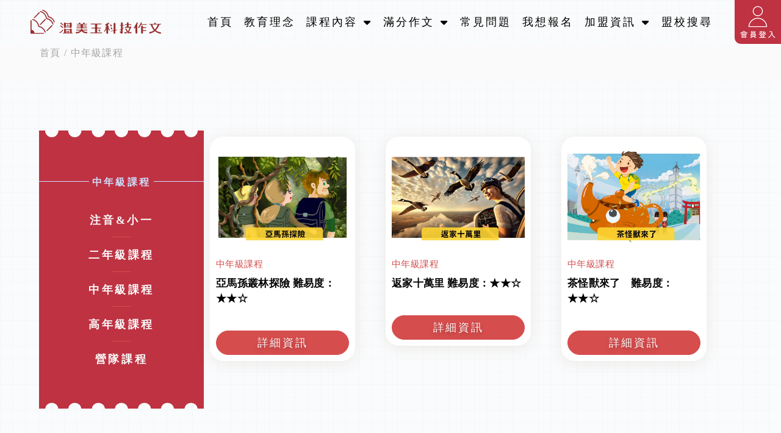

--- FILE ---
content_type: text/html; charset=UTF-8
request_url: https://teacherwen.com/product-category/%E4%B8%AD%E5%B9%B4%E7%B4%9A%E8%AA%B2%E7%A8%8B/
body_size: 35982
content:
<!doctype html>
<html lang="zh-TW" prefix="og: https://ogp.me/ns#">
<head>
	
	<meta charset="UTF-8">
	<meta name="viewport" content="width=device-width, initial-scale=1, maximum-scale=5, viewport-fit=cover">
	<link rel="profile" href="https://gmpg.org/xfn/11">

		<style>img:is([sizes="auto" i], [sizes^="auto," i]) { contain-intrinsic-size: 3000px 1500px }</style>
	<script type="text/javascript">function rgmkInitGoogleMaps(){window.rgmkGoogleMapsCallback=true;try{jQuery(document).trigger("rgmkGoogleMapsLoad")}catch(err){}}</script><style>.woocommerce-cart #payment input, .woocommerce-cart #shipping_method input{
	display: none;
}</style>			<!-- Pixel Cat  Global site tag (gtag.js) - Google Analytics -->
			<script async src="https://www.googletagmanager.com/gtag/js?id=G-DZHM9M88TS"></script>
			<script>
				window.dataLayer = window.dataLayer || [];
				function gtag(){dataLayer.push(arguments);}
				gtag('js', new Date());
				gtag( 'config', 'G-DZHM9M88TS' );
			</script>
			
<!-- Search Engine Optimization by Rank Math - https://rankmath.com/ -->
<title>中年級課程 - 溫美玉科技作文</title><link rel="preload" data-rocket-preload as="image" href="https://teacherwen.com/wp-content/uploads/2025/09/%E4%B8%AD16%E8%8C%B6%E6%80%AA%E7%8D%B8%E4%BE%86%E4%BA%869.jpg" imagesrcset="https://teacherwen.com/wp-content/uploads/2025/09/中16茶怪獸來了9.jpg 1744w, https://teacherwen.com/wp-content/uploads/2025/09/中16茶怪獸來了9-300x248.jpg 300w, https://teacherwen.com/wp-content/uploads/2025/09/中16茶怪獸來了9-1024x847.jpg 1024w, https://teacherwen.com/wp-content/uploads/2025/09/中16茶怪獸來了9-768x635.jpg 768w, https://teacherwen.com/wp-content/uploads/2025/09/中16茶怪獸來了9-1536x1271.jpg 1536w, https://teacherwen.com/wp-content/uploads/2025/09/中16茶怪獸來了9-600x496.jpg 600w" imagesizes="(max-width: 1744px) 100vw, 1744px" fetchpriority="high">
<meta name="robots" content="index, follow, max-snippet:-1, max-video-preview:-1, max-image-preview:large"/>
<link rel="canonical" href="https://teacherwen.com/product-category/%e4%b8%ad%e5%b9%b4%e7%b4%9a%e8%aa%b2%e7%a8%8b/" />
<link rel="next" href="https://teacherwen.com/product-category/%e4%b8%ad%e5%b9%b4%e7%b4%9a%e8%aa%b2%e7%a8%8b/page/2/" />
<meta property="og:locale" content="zh_TW" />
<meta property="og:type" content="article" />
<meta property="og:title" content="中年級課程 - 溫美玉科技作文" />
<meta property="og:url" content="https://teacherwen.com/product-category/%e4%b8%ad%e5%b9%b4%e7%b4%9a%e8%aa%b2%e7%a8%8b/" />
<meta property="og:site_name" content="溫美玉科技作文" />
<meta name="twitter:card" content="summary_large_image" />
<meta name="twitter:title" content="中年級課程 - 溫美玉科技作文" />
<meta name="twitter:label1" content="商品" />
<meta name="twitter:data1" content="20" />
<script type="application/ld+json" class="rank-math-schema">{"@context":"https://schema.org","@graph":[{"@type":"Organization","@id":"https://teacherwen.com/#organization","name":"\u6eab\u7f8e\u7389\u79d1\u6280\u4f5c\u6587"},{"@type":"WebSite","@id":"https://teacherwen.com/#website","url":"https://teacherwen.com","name":"\u6eab\u7f8e\u7389\u79d1\u6280\u4f5c\u6587","publisher":{"@id":"https://teacherwen.com/#organization"},"inLanguage":"zh-TW"},{"@type":"BreadcrumbList","@id":"https://teacherwen.com/product-category/%e4%b8%ad%e5%b9%b4%e7%b4%9a%e8%aa%b2%e7%a8%8b/#breadcrumb","itemListElement":[{"@type":"ListItem","position":"1","item":{"@id":"https://teacherwen.com","name":"Home"}},{"@type":"ListItem","position":"2","item":{"@id":"https://teacherwen.com/product-category/%e4%b8%ad%e5%b9%b4%e7%b4%9a%e8%aa%b2%e7%a8%8b/","name":"\u4e2d\u5e74\u7d1a\u8ab2\u7a0b"}}]},{"@type":"CollectionPage","@id":"https://teacherwen.com/product-category/%e4%b8%ad%e5%b9%b4%e7%b4%9a%e8%aa%b2%e7%a8%8b/#webpage","url":"https://teacherwen.com/product-category/%e4%b8%ad%e5%b9%b4%e7%b4%9a%e8%aa%b2%e7%a8%8b/","name":"\u4e2d\u5e74\u7d1a\u8ab2\u7a0b - \u6eab\u7f8e\u7389\u79d1\u6280\u4f5c\u6587","isPartOf":{"@id":"https://teacherwen.com/#website"},"inLanguage":"zh-TW","breadcrumb":{"@id":"https://teacherwen.com/product-category/%e4%b8%ad%e5%b9%b4%e7%b4%9a%e8%aa%b2%e7%a8%8b/#breadcrumb"}}]}</script>
<!-- /Rank Math WordPress SEO plugin -->

<link rel='dns-prefetch' href='//www.googletagmanager.com' />

<link rel="alternate" type="application/rss+xml" title="訂閱《溫美玉科技作文》&raquo; 資訊提供" href="https://teacherwen.com/feed/" />
<link rel="alternate" type="application/rss+xml" title="訂閱《溫美玉科技作文》&raquo; 留言的資訊提供" href="https://teacherwen.com/comments/feed/" />
<link rel="alternate" type="application/rss+xml" title="訂閱《溫美玉科技作文》&raquo; 分類〈中年級課程〉的資訊提供" href="https://teacherwen.com/product-category/%e4%b8%ad%e5%b9%b4%e7%b4%9a%e8%aa%b2%e7%a8%8b/feed/" />
<link rel='stylesheet' id='blocksy-dynamic-global-css' href='https://teacherwen.com/wp-content/uploads/blocksy/css/global.css?ver=87202' media='all' />
<link rel='stylesheet' id='gc_loader-css' href='https://teacherwen.com/wp-content/plugins/gc_plugin_website/assets/css/loaders.min.css?ver=6.8.3' media='all' />
<link rel='stylesheet' id='lrm-modal-css' href='https://teacherwen.com/wp-content/plugins/ajax-login-and-registration-modal-popup-pro/free/assets/lrm-core-compiled.css?ver=56' media='all' />
<link rel='stylesheet' id='lrm-modal-skin-css' href='https://teacherwen.com/wp-content/plugins/ajax-login-and-registration-modal-popup-pro/free/skins/default/skin.css?ver=56' media='all' />
<style id='lrm-modal-skin-inline-css'>
 .lrm-form a.button,.lrm-form button,.lrm-form button[type=submit],.lrm-form #buddypress input[type=submit],.lrm-form .gform_wrapper input.gform_button[type=submit],.lrm-form input[type=submit]{color: ;}  .lrm-form a.button,.lrm-form button,.lrm-form button[type=submit],.lrm-form #buddypress input[type=submit],.lrm-form .gform_wrapper input.gform_button[type=submit],.lrm-form input[type=submit]{background-color: #be3242;}  .lrm-user-modal-container .lrm-switcher a{background-color: #be3242;}  .lrm-user-modal-container .lrm-switcher a{color: #ffffff;}
</style>
<link rel='stylesheet' id='hfe-widgets-style-css' href='https://teacherwen.com/wp-content/plugins/header-footer-elementor/inc/widgets-css/frontend.css?ver=2.7.0' media='all' />
<link rel='stylesheet' id='hfe-woo-product-grid-css' href='https://teacherwen.com/wp-content/plugins/header-footer-elementor/inc/widgets-css/woo-products.css?ver=2.7.0' media='all' />
<link rel='stylesheet' id='wp-block-library-css' href='https://teacherwen.com/wp-includes/css/dist/block-library/style.min.css?ver=6.8.3' media='all' />
<style id='global-styles-inline-css'>
:root{--wp--preset--aspect-ratio--square: 1;--wp--preset--aspect-ratio--4-3: 4/3;--wp--preset--aspect-ratio--3-4: 3/4;--wp--preset--aspect-ratio--3-2: 3/2;--wp--preset--aspect-ratio--2-3: 2/3;--wp--preset--aspect-ratio--16-9: 16/9;--wp--preset--aspect-ratio--9-16: 9/16;--wp--preset--color--black: #000000;--wp--preset--color--cyan-bluish-gray: #abb8c3;--wp--preset--color--white: #ffffff;--wp--preset--color--pale-pink: #f78da7;--wp--preset--color--vivid-red: #cf2e2e;--wp--preset--color--luminous-vivid-orange: #ff6900;--wp--preset--color--luminous-vivid-amber: #fcb900;--wp--preset--color--light-green-cyan: #7bdcb5;--wp--preset--color--vivid-green-cyan: #00d084;--wp--preset--color--pale-cyan-blue: #8ed1fc;--wp--preset--color--vivid-cyan-blue: #0693e3;--wp--preset--color--vivid-purple: #9b51e0;--wp--preset--color--palette-color-1: var(--theme-palette-color-1, #2872fa);--wp--preset--color--palette-color-2: var(--theme-palette-color-2, #1559ed);--wp--preset--color--palette-color-3: var(--theme-palette-color-3, #3A4F66);--wp--preset--color--palette-color-4: var(--theme-palette-color-4, #192a3d);--wp--preset--color--palette-color-5: var(--theme-palette-color-5, #e1e8ed);--wp--preset--color--palette-color-6: var(--theme-palette-color-6, #f2f5f7);--wp--preset--color--palette-color-7: var(--theme-palette-color-7, #FAFBFC);--wp--preset--color--palette-color-8: var(--theme-palette-color-8, #ffffff);--wp--preset--gradient--vivid-cyan-blue-to-vivid-purple: linear-gradient(135deg,rgba(6,147,227,1) 0%,rgb(155,81,224) 100%);--wp--preset--gradient--light-green-cyan-to-vivid-green-cyan: linear-gradient(135deg,rgb(122,220,180) 0%,rgb(0,208,130) 100%);--wp--preset--gradient--luminous-vivid-amber-to-luminous-vivid-orange: linear-gradient(135deg,rgba(252,185,0,1) 0%,rgba(255,105,0,1) 100%);--wp--preset--gradient--luminous-vivid-orange-to-vivid-red: linear-gradient(135deg,rgba(255,105,0,1) 0%,rgb(207,46,46) 100%);--wp--preset--gradient--very-light-gray-to-cyan-bluish-gray: linear-gradient(135deg,rgb(238,238,238) 0%,rgb(169,184,195) 100%);--wp--preset--gradient--cool-to-warm-spectrum: linear-gradient(135deg,rgb(74,234,220) 0%,rgb(151,120,209) 20%,rgb(207,42,186) 40%,rgb(238,44,130) 60%,rgb(251,105,98) 80%,rgb(254,248,76) 100%);--wp--preset--gradient--blush-light-purple: linear-gradient(135deg,rgb(255,206,236) 0%,rgb(152,150,240) 100%);--wp--preset--gradient--blush-bordeaux: linear-gradient(135deg,rgb(254,205,165) 0%,rgb(254,45,45) 50%,rgb(107,0,62) 100%);--wp--preset--gradient--luminous-dusk: linear-gradient(135deg,rgb(255,203,112) 0%,rgb(199,81,192) 50%,rgb(65,88,208) 100%);--wp--preset--gradient--pale-ocean: linear-gradient(135deg,rgb(255,245,203) 0%,rgb(182,227,212) 50%,rgb(51,167,181) 100%);--wp--preset--gradient--electric-grass: linear-gradient(135deg,rgb(202,248,128) 0%,rgb(113,206,126) 100%);--wp--preset--gradient--midnight: linear-gradient(135deg,rgb(2,3,129) 0%,rgb(40,116,252) 100%);--wp--preset--gradient--juicy-peach: linear-gradient(to right, #ffecd2 0%, #fcb69f 100%);--wp--preset--gradient--young-passion: linear-gradient(to right, #ff8177 0%, #ff867a 0%, #ff8c7f 21%, #f99185 52%, #cf556c 78%, #b12a5b 100%);--wp--preset--gradient--true-sunset: linear-gradient(to right, #fa709a 0%, #fee140 100%);--wp--preset--gradient--morpheus-den: linear-gradient(to top, #30cfd0 0%, #330867 100%);--wp--preset--gradient--plum-plate: linear-gradient(135deg, #667eea 0%, #764ba2 100%);--wp--preset--gradient--aqua-splash: linear-gradient(15deg, #13547a 0%, #80d0c7 100%);--wp--preset--gradient--love-kiss: linear-gradient(to top, #ff0844 0%, #ffb199 100%);--wp--preset--gradient--new-retrowave: linear-gradient(to top, #3b41c5 0%, #a981bb 49%, #ffc8a9 100%);--wp--preset--gradient--plum-bath: linear-gradient(to top, #cc208e 0%, #6713d2 100%);--wp--preset--gradient--high-flight: linear-gradient(to right, #0acffe 0%, #495aff 100%);--wp--preset--gradient--teen-party: linear-gradient(-225deg, #FF057C 0%, #8D0B93 50%, #321575 100%);--wp--preset--gradient--fabled-sunset: linear-gradient(-225deg, #231557 0%, #44107A 29%, #FF1361 67%, #FFF800 100%);--wp--preset--gradient--arielle-smile: radial-gradient(circle 248px at center, #16d9e3 0%, #30c7ec 47%, #46aef7 100%);--wp--preset--gradient--itmeo-branding: linear-gradient(180deg, #2af598 0%, #009efd 100%);--wp--preset--gradient--deep-blue: linear-gradient(to right, #6a11cb 0%, #2575fc 100%);--wp--preset--gradient--strong-bliss: linear-gradient(to right, #f78ca0 0%, #f9748f 19%, #fd868c 60%, #fe9a8b 100%);--wp--preset--gradient--sweet-period: linear-gradient(to top, #3f51b1 0%, #5a55ae 13%, #7b5fac 25%, #8f6aae 38%, #a86aa4 50%, #cc6b8e 62%, #f18271 75%, #f3a469 87%, #f7c978 100%);--wp--preset--gradient--purple-division: linear-gradient(to top, #7028e4 0%, #e5b2ca 100%);--wp--preset--gradient--cold-evening: linear-gradient(to top, #0c3483 0%, #a2b6df 100%, #6b8cce 100%, #a2b6df 100%);--wp--preset--gradient--mountain-rock: linear-gradient(to right, #868f96 0%, #596164 100%);--wp--preset--gradient--desert-hump: linear-gradient(to top, #c79081 0%, #dfa579 100%);--wp--preset--gradient--ethernal-constance: linear-gradient(to top, #09203f 0%, #537895 100%);--wp--preset--gradient--happy-memories: linear-gradient(-60deg, #ff5858 0%, #f09819 100%);--wp--preset--gradient--grown-early: linear-gradient(to top, #0ba360 0%, #3cba92 100%);--wp--preset--gradient--morning-salad: linear-gradient(-225deg, #B7F8DB 0%, #50A7C2 100%);--wp--preset--gradient--night-call: linear-gradient(-225deg, #AC32E4 0%, #7918F2 48%, #4801FF 100%);--wp--preset--gradient--mind-crawl: linear-gradient(-225deg, #473B7B 0%, #3584A7 51%, #30D2BE 100%);--wp--preset--gradient--angel-care: linear-gradient(-225deg, #FFE29F 0%, #FFA99F 48%, #FF719A 100%);--wp--preset--gradient--juicy-cake: linear-gradient(to top, #e14fad 0%, #f9d423 100%);--wp--preset--gradient--rich-metal: linear-gradient(to right, #d7d2cc 0%, #304352 100%);--wp--preset--gradient--mole-hall: linear-gradient(-20deg, #616161 0%, #9bc5c3 100%);--wp--preset--gradient--cloudy-knoxville: linear-gradient(120deg, #fdfbfb 0%, #ebedee 100%);--wp--preset--gradient--soft-grass: linear-gradient(to top, #c1dfc4 0%, #deecdd 100%);--wp--preset--gradient--saint-petersburg: linear-gradient(135deg, #f5f7fa 0%, #c3cfe2 100%);--wp--preset--gradient--everlasting-sky: linear-gradient(135deg, #fdfcfb 0%, #e2d1c3 100%);--wp--preset--gradient--kind-steel: linear-gradient(-20deg, #e9defa 0%, #fbfcdb 100%);--wp--preset--gradient--over-sun: linear-gradient(60deg, #abecd6 0%, #fbed96 100%);--wp--preset--gradient--premium-white: linear-gradient(to top, #d5d4d0 0%, #d5d4d0 1%, #eeeeec 31%, #efeeec 75%, #e9e9e7 100%);--wp--preset--gradient--clean-mirror: linear-gradient(45deg, #93a5cf 0%, #e4efe9 100%);--wp--preset--gradient--wild-apple: linear-gradient(to top, #d299c2 0%, #fef9d7 100%);--wp--preset--gradient--snow-again: linear-gradient(to top, #e6e9f0 0%, #eef1f5 100%);--wp--preset--gradient--confident-cloud: linear-gradient(to top, #dad4ec 0%, #dad4ec 1%, #f3e7e9 100%);--wp--preset--gradient--glass-water: linear-gradient(to top, #dfe9f3 0%, white 100%);--wp--preset--gradient--perfect-white: linear-gradient(-225deg, #E3FDF5 0%, #FFE6FA 100%);--wp--preset--font-size--small: 13px;--wp--preset--font-size--medium: 20px;--wp--preset--font-size--large: clamp(22px, 1.375rem + ((1vw - 3.2px) * 0.625), 30px);--wp--preset--font-size--x-large: clamp(30px, 1.875rem + ((1vw - 3.2px) * 1.563), 50px);--wp--preset--font-size--xx-large: clamp(45px, 2.813rem + ((1vw - 3.2px) * 2.734), 80px);--wp--preset--font-family--inter: "Inter", sans-serif;--wp--preset--font-family--cardo: Cardo;--wp--preset--spacing--20: 0.44rem;--wp--preset--spacing--30: 0.67rem;--wp--preset--spacing--40: 1rem;--wp--preset--spacing--50: 1.5rem;--wp--preset--spacing--60: 2.25rem;--wp--preset--spacing--70: 3.38rem;--wp--preset--spacing--80: 5.06rem;--wp--preset--shadow--natural: 6px 6px 9px rgba(0, 0, 0, 0.2);--wp--preset--shadow--deep: 12px 12px 50px rgba(0, 0, 0, 0.4);--wp--preset--shadow--sharp: 6px 6px 0px rgba(0, 0, 0, 0.2);--wp--preset--shadow--outlined: 6px 6px 0px -3px rgba(255, 255, 255, 1), 6px 6px rgba(0, 0, 0, 1);--wp--preset--shadow--crisp: 6px 6px 0px rgba(0, 0, 0, 1);}:root { --wp--style--global--content-size: var(--theme-block-max-width);--wp--style--global--wide-size: var(--theme-block-wide-max-width); }:where(body) { margin: 0; }.wp-site-blocks > .alignleft { float: left; margin-right: 2em; }.wp-site-blocks > .alignright { float: right; margin-left: 2em; }.wp-site-blocks > .aligncenter { justify-content: center; margin-left: auto; margin-right: auto; }:where(.wp-site-blocks) > * { margin-block-start: var(--theme-content-spacing); margin-block-end: 0; }:where(.wp-site-blocks) > :first-child { margin-block-start: 0; }:where(.wp-site-blocks) > :last-child { margin-block-end: 0; }:root { --wp--style--block-gap: var(--theme-content-spacing); }:root :where(.is-layout-flow) > :first-child{margin-block-start: 0;}:root :where(.is-layout-flow) > :last-child{margin-block-end: 0;}:root :where(.is-layout-flow) > *{margin-block-start: var(--theme-content-spacing);margin-block-end: 0;}:root :where(.is-layout-constrained) > :first-child{margin-block-start: 0;}:root :where(.is-layout-constrained) > :last-child{margin-block-end: 0;}:root :where(.is-layout-constrained) > *{margin-block-start: var(--theme-content-spacing);margin-block-end: 0;}:root :where(.is-layout-flex){gap: var(--theme-content-spacing);}:root :where(.is-layout-grid){gap: var(--theme-content-spacing);}.is-layout-flow > .alignleft{float: left;margin-inline-start: 0;margin-inline-end: 2em;}.is-layout-flow > .alignright{float: right;margin-inline-start: 2em;margin-inline-end: 0;}.is-layout-flow > .aligncenter{margin-left: auto !important;margin-right: auto !important;}.is-layout-constrained > .alignleft{float: left;margin-inline-start: 0;margin-inline-end: 2em;}.is-layout-constrained > .alignright{float: right;margin-inline-start: 2em;margin-inline-end: 0;}.is-layout-constrained > .aligncenter{margin-left: auto !important;margin-right: auto !important;}.is-layout-constrained > :where(:not(.alignleft):not(.alignright):not(.alignfull)){max-width: var(--wp--style--global--content-size);margin-left: auto !important;margin-right: auto !important;}.is-layout-constrained > .alignwide{max-width: var(--wp--style--global--wide-size);}body .is-layout-flex{display: flex;}.is-layout-flex{flex-wrap: wrap;align-items: center;}.is-layout-flex > :is(*, div){margin: 0;}body .is-layout-grid{display: grid;}.is-layout-grid > :is(*, div){margin: 0;}body{padding-top: 0px;padding-right: 0px;padding-bottom: 0px;padding-left: 0px;}.has-black-color{color: var(--wp--preset--color--black) !important;}.has-cyan-bluish-gray-color{color: var(--wp--preset--color--cyan-bluish-gray) !important;}.has-white-color{color: var(--wp--preset--color--white) !important;}.has-pale-pink-color{color: var(--wp--preset--color--pale-pink) !important;}.has-vivid-red-color{color: var(--wp--preset--color--vivid-red) !important;}.has-luminous-vivid-orange-color{color: var(--wp--preset--color--luminous-vivid-orange) !important;}.has-luminous-vivid-amber-color{color: var(--wp--preset--color--luminous-vivid-amber) !important;}.has-light-green-cyan-color{color: var(--wp--preset--color--light-green-cyan) !important;}.has-vivid-green-cyan-color{color: var(--wp--preset--color--vivid-green-cyan) !important;}.has-pale-cyan-blue-color{color: var(--wp--preset--color--pale-cyan-blue) !important;}.has-vivid-cyan-blue-color{color: var(--wp--preset--color--vivid-cyan-blue) !important;}.has-vivid-purple-color{color: var(--wp--preset--color--vivid-purple) !important;}.has-palette-color-1-color{color: var(--wp--preset--color--palette-color-1) !important;}.has-palette-color-2-color{color: var(--wp--preset--color--palette-color-2) !important;}.has-palette-color-3-color{color: var(--wp--preset--color--palette-color-3) !important;}.has-palette-color-4-color{color: var(--wp--preset--color--palette-color-4) !important;}.has-palette-color-5-color{color: var(--wp--preset--color--palette-color-5) !important;}.has-palette-color-6-color{color: var(--wp--preset--color--palette-color-6) !important;}.has-palette-color-7-color{color: var(--wp--preset--color--palette-color-7) !important;}.has-palette-color-8-color{color: var(--wp--preset--color--palette-color-8) !important;}.has-black-background-color{background-color: var(--wp--preset--color--black) !important;}.has-cyan-bluish-gray-background-color{background-color: var(--wp--preset--color--cyan-bluish-gray) !important;}.has-white-background-color{background-color: var(--wp--preset--color--white) !important;}.has-pale-pink-background-color{background-color: var(--wp--preset--color--pale-pink) !important;}.has-vivid-red-background-color{background-color: var(--wp--preset--color--vivid-red) !important;}.has-luminous-vivid-orange-background-color{background-color: var(--wp--preset--color--luminous-vivid-orange) !important;}.has-luminous-vivid-amber-background-color{background-color: var(--wp--preset--color--luminous-vivid-amber) !important;}.has-light-green-cyan-background-color{background-color: var(--wp--preset--color--light-green-cyan) !important;}.has-vivid-green-cyan-background-color{background-color: var(--wp--preset--color--vivid-green-cyan) !important;}.has-pale-cyan-blue-background-color{background-color: var(--wp--preset--color--pale-cyan-blue) !important;}.has-vivid-cyan-blue-background-color{background-color: var(--wp--preset--color--vivid-cyan-blue) !important;}.has-vivid-purple-background-color{background-color: var(--wp--preset--color--vivid-purple) !important;}.has-palette-color-1-background-color{background-color: var(--wp--preset--color--palette-color-1) !important;}.has-palette-color-2-background-color{background-color: var(--wp--preset--color--palette-color-2) !important;}.has-palette-color-3-background-color{background-color: var(--wp--preset--color--palette-color-3) !important;}.has-palette-color-4-background-color{background-color: var(--wp--preset--color--palette-color-4) !important;}.has-palette-color-5-background-color{background-color: var(--wp--preset--color--palette-color-5) !important;}.has-palette-color-6-background-color{background-color: var(--wp--preset--color--palette-color-6) !important;}.has-palette-color-7-background-color{background-color: var(--wp--preset--color--palette-color-7) !important;}.has-palette-color-8-background-color{background-color: var(--wp--preset--color--palette-color-8) !important;}.has-black-border-color{border-color: var(--wp--preset--color--black) !important;}.has-cyan-bluish-gray-border-color{border-color: var(--wp--preset--color--cyan-bluish-gray) !important;}.has-white-border-color{border-color: var(--wp--preset--color--white) !important;}.has-pale-pink-border-color{border-color: var(--wp--preset--color--pale-pink) !important;}.has-vivid-red-border-color{border-color: var(--wp--preset--color--vivid-red) !important;}.has-luminous-vivid-orange-border-color{border-color: var(--wp--preset--color--luminous-vivid-orange) !important;}.has-luminous-vivid-amber-border-color{border-color: var(--wp--preset--color--luminous-vivid-amber) !important;}.has-light-green-cyan-border-color{border-color: var(--wp--preset--color--light-green-cyan) !important;}.has-vivid-green-cyan-border-color{border-color: var(--wp--preset--color--vivid-green-cyan) !important;}.has-pale-cyan-blue-border-color{border-color: var(--wp--preset--color--pale-cyan-blue) !important;}.has-vivid-cyan-blue-border-color{border-color: var(--wp--preset--color--vivid-cyan-blue) !important;}.has-vivid-purple-border-color{border-color: var(--wp--preset--color--vivid-purple) !important;}.has-palette-color-1-border-color{border-color: var(--wp--preset--color--palette-color-1) !important;}.has-palette-color-2-border-color{border-color: var(--wp--preset--color--palette-color-2) !important;}.has-palette-color-3-border-color{border-color: var(--wp--preset--color--palette-color-3) !important;}.has-palette-color-4-border-color{border-color: var(--wp--preset--color--palette-color-4) !important;}.has-palette-color-5-border-color{border-color: var(--wp--preset--color--palette-color-5) !important;}.has-palette-color-6-border-color{border-color: var(--wp--preset--color--palette-color-6) !important;}.has-palette-color-7-border-color{border-color: var(--wp--preset--color--palette-color-7) !important;}.has-palette-color-8-border-color{border-color: var(--wp--preset--color--palette-color-8) !important;}.has-vivid-cyan-blue-to-vivid-purple-gradient-background{background: var(--wp--preset--gradient--vivid-cyan-blue-to-vivid-purple) !important;}.has-light-green-cyan-to-vivid-green-cyan-gradient-background{background: var(--wp--preset--gradient--light-green-cyan-to-vivid-green-cyan) !important;}.has-luminous-vivid-amber-to-luminous-vivid-orange-gradient-background{background: var(--wp--preset--gradient--luminous-vivid-amber-to-luminous-vivid-orange) !important;}.has-luminous-vivid-orange-to-vivid-red-gradient-background{background: var(--wp--preset--gradient--luminous-vivid-orange-to-vivid-red) !important;}.has-very-light-gray-to-cyan-bluish-gray-gradient-background{background: var(--wp--preset--gradient--very-light-gray-to-cyan-bluish-gray) !important;}.has-cool-to-warm-spectrum-gradient-background{background: var(--wp--preset--gradient--cool-to-warm-spectrum) !important;}.has-blush-light-purple-gradient-background{background: var(--wp--preset--gradient--blush-light-purple) !important;}.has-blush-bordeaux-gradient-background{background: var(--wp--preset--gradient--blush-bordeaux) !important;}.has-luminous-dusk-gradient-background{background: var(--wp--preset--gradient--luminous-dusk) !important;}.has-pale-ocean-gradient-background{background: var(--wp--preset--gradient--pale-ocean) !important;}.has-electric-grass-gradient-background{background: var(--wp--preset--gradient--electric-grass) !important;}.has-midnight-gradient-background{background: var(--wp--preset--gradient--midnight) !important;}.has-juicy-peach-gradient-background{background: var(--wp--preset--gradient--juicy-peach) !important;}.has-young-passion-gradient-background{background: var(--wp--preset--gradient--young-passion) !important;}.has-true-sunset-gradient-background{background: var(--wp--preset--gradient--true-sunset) !important;}.has-morpheus-den-gradient-background{background: var(--wp--preset--gradient--morpheus-den) !important;}.has-plum-plate-gradient-background{background: var(--wp--preset--gradient--plum-plate) !important;}.has-aqua-splash-gradient-background{background: var(--wp--preset--gradient--aqua-splash) !important;}.has-love-kiss-gradient-background{background: var(--wp--preset--gradient--love-kiss) !important;}.has-new-retrowave-gradient-background{background: var(--wp--preset--gradient--new-retrowave) !important;}.has-plum-bath-gradient-background{background: var(--wp--preset--gradient--plum-bath) !important;}.has-high-flight-gradient-background{background: var(--wp--preset--gradient--high-flight) !important;}.has-teen-party-gradient-background{background: var(--wp--preset--gradient--teen-party) !important;}.has-fabled-sunset-gradient-background{background: var(--wp--preset--gradient--fabled-sunset) !important;}.has-arielle-smile-gradient-background{background: var(--wp--preset--gradient--arielle-smile) !important;}.has-itmeo-branding-gradient-background{background: var(--wp--preset--gradient--itmeo-branding) !important;}.has-deep-blue-gradient-background{background: var(--wp--preset--gradient--deep-blue) !important;}.has-strong-bliss-gradient-background{background: var(--wp--preset--gradient--strong-bliss) !important;}.has-sweet-period-gradient-background{background: var(--wp--preset--gradient--sweet-period) !important;}.has-purple-division-gradient-background{background: var(--wp--preset--gradient--purple-division) !important;}.has-cold-evening-gradient-background{background: var(--wp--preset--gradient--cold-evening) !important;}.has-mountain-rock-gradient-background{background: var(--wp--preset--gradient--mountain-rock) !important;}.has-desert-hump-gradient-background{background: var(--wp--preset--gradient--desert-hump) !important;}.has-ethernal-constance-gradient-background{background: var(--wp--preset--gradient--ethernal-constance) !important;}.has-happy-memories-gradient-background{background: var(--wp--preset--gradient--happy-memories) !important;}.has-grown-early-gradient-background{background: var(--wp--preset--gradient--grown-early) !important;}.has-morning-salad-gradient-background{background: var(--wp--preset--gradient--morning-salad) !important;}.has-night-call-gradient-background{background: var(--wp--preset--gradient--night-call) !important;}.has-mind-crawl-gradient-background{background: var(--wp--preset--gradient--mind-crawl) !important;}.has-angel-care-gradient-background{background: var(--wp--preset--gradient--angel-care) !important;}.has-juicy-cake-gradient-background{background: var(--wp--preset--gradient--juicy-cake) !important;}.has-rich-metal-gradient-background{background: var(--wp--preset--gradient--rich-metal) !important;}.has-mole-hall-gradient-background{background: var(--wp--preset--gradient--mole-hall) !important;}.has-cloudy-knoxville-gradient-background{background: var(--wp--preset--gradient--cloudy-knoxville) !important;}.has-soft-grass-gradient-background{background: var(--wp--preset--gradient--soft-grass) !important;}.has-saint-petersburg-gradient-background{background: var(--wp--preset--gradient--saint-petersburg) !important;}.has-everlasting-sky-gradient-background{background: var(--wp--preset--gradient--everlasting-sky) !important;}.has-kind-steel-gradient-background{background: var(--wp--preset--gradient--kind-steel) !important;}.has-over-sun-gradient-background{background: var(--wp--preset--gradient--over-sun) !important;}.has-premium-white-gradient-background{background: var(--wp--preset--gradient--premium-white) !important;}.has-clean-mirror-gradient-background{background: var(--wp--preset--gradient--clean-mirror) !important;}.has-wild-apple-gradient-background{background: var(--wp--preset--gradient--wild-apple) !important;}.has-snow-again-gradient-background{background: var(--wp--preset--gradient--snow-again) !important;}.has-confident-cloud-gradient-background{background: var(--wp--preset--gradient--confident-cloud) !important;}.has-glass-water-gradient-background{background: var(--wp--preset--gradient--glass-water) !important;}.has-perfect-white-gradient-background{background: var(--wp--preset--gradient--perfect-white) !important;}.has-small-font-size{font-size: var(--wp--preset--font-size--small) !important;}.has-medium-font-size{font-size: var(--wp--preset--font-size--medium) !important;}.has-large-font-size{font-size: var(--wp--preset--font-size--large) !important;}.has-x-large-font-size{font-size: var(--wp--preset--font-size--x-large) !important;}.has-xx-large-font-size{font-size: var(--wp--preset--font-size--xx-large) !important;}.has-inter-font-family{font-family: var(--wp--preset--font-family--inter) !important;}.has-cardo-font-family{font-family: var(--wp--preset--font-family--cardo) !important;}
:root :where(.wp-block-pullquote){font-size: clamp(0.984em, 0.984rem + ((1vw - 0.2em) * 0.645), 1.5em);line-height: 1.6;}
</style>
<link rel='stylesheet' id='gc_web_init-css' href='https://teacherwen.com/wp-content/plugins/gc_plugin_website/assets/css/gc_web_init.css?ver=6.8.3' media='all' />
<link rel='stylesheet' id='wpa-css-css' href='https://teacherwen.com/wp-content/plugins/honeypot/includes/css/wpa.css?ver=2.2.03' media='all' />
<style id='woocommerce-inline-inline-css'>
.woocommerce form .form-row .required { visibility: visible; }
</style>
<link rel='stylesheet' id='learndash_quiz_front_css-css' href='//teacherwen.com/wp-content/plugins/sfwd-lms/themes/legacy/templates/learndash_quiz_front.min.css?ver=4.5.0.1' media='all' />
<link rel='stylesheet' id='jquery-dropdown-css-css' href='//teacherwen.com/wp-content/plugins/sfwd-lms/assets/css/jquery.dropdown.min.css?ver=4.5.0.1' media='all' />
<link rel='stylesheet' id='learndash_lesson_video-css' href='//teacherwen.com/wp-content/plugins/sfwd-lms/themes/legacy/templates/learndash_lesson_video.min.css?ver=4.5.0.1' media='all' />
<link rel='stylesheet' id='hfe-style-css' href='https://teacherwen.com/wp-content/plugins/header-footer-elementor/assets/css/header-footer-elementor.css?ver=2.7.0' media='all' />
<link rel='stylesheet' id='elementor-icons-css' href='https://teacherwen.com/wp-content/plugins/elementor/assets/lib/eicons/css/elementor-icons.min.css?ver=5.44.0' media='all' />
<link rel='stylesheet' id='elementor-frontend-css' href='https://teacherwen.com/wp-content/uploads/elementor/css/custom-frontend.min.css?ver=1768932972' media='all' />
<link rel='stylesheet' id='elementor-post-6-css' href='https://teacherwen.com/wp-content/uploads/elementor/css/post-6.css?ver=1768932972' media='all' />
<link rel='stylesheet' id='pp-extensions-css' href='https://teacherwen.com/wp-content/plugins/powerpack-elements/assets/css/min/extensions.min.css?ver=2.12.15' media='all' />
<link rel='stylesheet' id='pp-tooltip-css' href='https://teacherwen.com/wp-content/plugins/powerpack-elements/assets/css/min/tooltip.min.css?ver=2.12.15' media='all' />
<link rel='stylesheet' id='ct-main-styles-css' href='https://teacherwen.com/wp-content/themes/blocksy/static/bundle/main.min.css?ver=2.1.25' media='all' />
<link rel='stylesheet' id='ct-woocommerce-styles-css' href='https://teacherwen.com/wp-content/themes/blocksy/static/bundle/woocommerce.min.css?ver=2.1.25' media='all' />
<link rel='stylesheet' id='ct-page-title-styles-css' href='https://teacherwen.com/wp-content/themes/blocksy/static/bundle/page-title.min.css?ver=2.1.25' media='all' />
<link rel='stylesheet' id='ct-elementor-styles-css' href='https://teacherwen.com/wp-content/themes/blocksy/static/bundle/elementor-frontend.min.css?ver=2.1.25' media='all' />
<link rel='stylesheet' id='ct-elementor-woocommerce-styles-css' href='https://teacherwen.com/wp-content/themes/blocksy/static/bundle/elementor-woocommerce-frontend.min.css?ver=2.1.25' media='all' />
<link rel='stylesheet' id='ct-cf-7-styles-css' href='https://teacherwen.com/wp-content/themes/blocksy/static/bundle/cf-7.min.css?ver=2.1.25' media='all' />
<link rel='stylesheet' id='learndash-front-css' href='//teacherwen.com/wp-content/plugins/sfwd-lms/themes/ld30/assets/css/learndash.min.css?ver=4.5.0.1' media='all' />
<style id='learndash-front-inline-css'>
		.learndash-wrapper .ld-item-list .ld-item-list-item.ld-is-next,
		.learndash-wrapper .wpProQuiz_content .wpProQuiz_questionListItem label:focus-within {
			border-color: #dd3333;
		}

		/*
		.learndash-wrapper a:not(.ld-button):not(#quiz_continue_link):not(.ld-focus-menu-link):not(.btn-blue):not(#quiz_continue_link):not(.ld-js-register-account):not(#ld-focus-mode-course-heading):not(#btn-join):not(.ld-item-name):not(.ld-table-list-item-preview):not(.ld-lesson-item-preview-heading),
		 */

		.learndash-wrapper .ld-breadcrumbs a,
		.learndash-wrapper .ld-lesson-item.ld-is-current-lesson .ld-lesson-item-preview-heading,
		.learndash-wrapper .ld-lesson-item.ld-is-current-lesson .ld-lesson-title,
		.learndash-wrapper .ld-primary-color-hover:hover,
		.learndash-wrapper .ld-primary-color,
		.learndash-wrapper .ld-primary-color-hover:hover,
		.learndash-wrapper .ld-primary-color,
		.learndash-wrapper .ld-tabs .ld-tabs-navigation .ld-tab.ld-active,
		.learndash-wrapper .ld-button.ld-button-transparent,
		.learndash-wrapper .ld-button.ld-button-reverse,
		.learndash-wrapper .ld-icon-certificate,
		.learndash-wrapper .ld-login-modal .ld-login-modal-login .ld-modal-heading,
		#wpProQuiz_user_content a,
		.learndash-wrapper .ld-item-list .ld-item-list-item a.ld-item-name:hover,
		.learndash-wrapper .ld-focus-comments__heading-actions .ld-expand-button,
		.learndash-wrapper .ld-focus-comments__heading a,
		.learndash-wrapper .ld-focus-comments .comment-respond a,
		.learndash-wrapper .ld-focus-comment .ld-comment-reply a.comment-reply-link:hover,
		.learndash-wrapper .ld-expand-button.ld-button-alternate {
			color: #dd3333 !important;
		}

		.learndash-wrapper .ld-focus-comment.bypostauthor>.ld-comment-wrapper,
		.learndash-wrapper .ld-focus-comment.role-group_leader>.ld-comment-wrapper,
		.learndash-wrapper .ld-focus-comment.role-administrator>.ld-comment-wrapper {
			background-color:rgba(221, 51, 51, 0.03) !important;
		}


		.learndash-wrapper .ld-primary-background,
		.learndash-wrapper .ld-tabs .ld-tabs-navigation .ld-tab.ld-active:after {
			background: #dd3333 !important;
		}



		.learndash-wrapper .ld-course-navigation .ld-lesson-item.ld-is-current-lesson .ld-status-incomplete,
		.learndash-wrapper .ld-focus-comment.bypostauthor:not(.ptype-sfwd-assignment) >.ld-comment-wrapper>.ld-comment-avatar img,
		.learndash-wrapper .ld-focus-comment.role-group_leader>.ld-comment-wrapper>.ld-comment-avatar img,
		.learndash-wrapper .ld-focus-comment.role-administrator>.ld-comment-wrapper>.ld-comment-avatar img {
			border-color: #dd3333 !important;
		}



		.learndash-wrapper .ld-loading::before {
			border-top:3px solid #dd3333 !important;
		}

		.learndash-wrapper .ld-button:hover:not(.learndash-link-previous-incomplete):not(.ld-button-transparent),
		#learndash-tooltips .ld-tooltip:after,
		#learndash-tooltips .ld-tooltip,
		.learndash-wrapper .ld-primary-background,
		.learndash-wrapper .btn-join,
		.learndash-wrapper #btn-join,
		.learndash-wrapper .ld-button:not(.ld-button-reverse):not(.learndash-link-previous-incomplete):not(.ld-button-transparent),
		.learndash-wrapper .ld-expand-button,
		.learndash-wrapper .wpProQuiz_content .wpProQuiz_button:not(.wpProQuiz_button_reShowQuestion):not(.wpProQuiz_button_restartQuiz),
		.learndash-wrapper .wpProQuiz_content .wpProQuiz_button2,
		.learndash-wrapper .ld-focus .ld-focus-sidebar .ld-course-navigation-heading,
		.learndash-wrapper .ld-focus .ld-focus-sidebar .ld-focus-sidebar-trigger,
		.learndash-wrapper .ld-focus-comments .form-submit #submit,
		.learndash-wrapper .ld-login-modal input[type='submit'],
		.learndash-wrapper .ld-login-modal .ld-login-modal-register,
		.learndash-wrapper .wpProQuiz_content .wpProQuiz_certificate a.btn-blue,
		.learndash-wrapper .ld-focus .ld-focus-header .ld-user-menu .ld-user-menu-items a,
		#wpProQuiz_user_content table.wp-list-table thead th,
		#wpProQuiz_overlay_close,
		.learndash-wrapper .ld-expand-button.ld-button-alternate .ld-icon {
			background-color: #dd3333 !important;
		}

		.learndash-wrapper .ld-focus .ld-focus-header .ld-user-menu .ld-user-menu-items:before {
			border-bottom-color: #dd3333 !important;
		}

		.learndash-wrapper .ld-button.ld-button-transparent:hover {
			background: transparent !important;
		}

		.learndash-wrapper .ld-focus .ld-focus-header .sfwd-mark-complete .learndash_mark_complete_button,
		.learndash-wrapper .ld-focus .ld-focus-header #sfwd-mark-complete #learndash_mark_complete_button,
		.learndash-wrapper .ld-button.ld-button-transparent,
		.learndash-wrapper .ld-button.ld-button-alternate,
		.learndash-wrapper .ld-expand-button.ld-button-alternate {
			background-color:transparent !important;
		}

		.learndash-wrapper .ld-focus-header .ld-user-menu .ld-user-menu-items a,
		.learndash-wrapper .ld-button.ld-button-reverse:hover,
		.learndash-wrapper .ld-alert-success .ld-alert-icon.ld-icon-certificate,
		.learndash-wrapper .ld-alert-warning .ld-button:not(.learndash-link-previous-incomplete),
		.learndash-wrapper .ld-primary-background.ld-status {
			color:white !important;
		}

		.learndash-wrapper .ld-status.ld-status-unlocked {
			background-color: rgba(221,51,51,0.2) !important;
			color: #dd3333 !important;
		}

		.learndash-wrapper .wpProQuiz_content .wpProQuiz_addToplist {
			background-color: rgba(221,51,51,0.1) !important;
			border: 1px solid #dd3333 !important;
		}

		.learndash-wrapper .wpProQuiz_content .wpProQuiz_toplistTable th {
			background: #dd3333 !important;
		}

		.learndash-wrapper .wpProQuiz_content .wpProQuiz_toplistTrOdd {
			background-color: rgba(221,51,51,0.1) !important;
		}

		.learndash-wrapper .wpProQuiz_content .wpProQuiz_reviewDiv li.wpProQuiz_reviewQuestionTarget {
			background-color: #dd3333 !important;
		}
		.learndash-wrapper .wpProQuiz_content .wpProQuiz_time_limit .wpProQuiz_progress {
			background-color: #dd3333 !important;
		}
		
</style>
<link rel='stylesheet' id='widget-image-css' href='https://teacherwen.com/wp-content/plugins/elementor/assets/css/widget-image.min.css?ver=3.33.4' media='all' />
<link rel='stylesheet' id='widget-nav-menu-css' href='https://teacherwen.com/wp-content/uploads/elementor/css/custom-pro-widget-nav-menu.min.css?ver=1768932972' media='all' />
<link rel='stylesheet' id='e-sticky-css' href='https://teacherwen.com/wp-content/plugins/elementor-pro/assets/css/modules/sticky.min.css?ver=3.33.2' media='all' />
<link rel='stylesheet' id='widget-heading-css' href='https://teacherwen.com/wp-content/plugins/elementor/assets/css/widget-heading.min.css?ver=3.33.4' media='all' />
<link rel='stylesheet' id='widget-spacer-css' href='https://teacherwen.com/wp-content/plugins/elementor/assets/css/widget-spacer.min.css?ver=3.33.4' media='all' />
<link rel='stylesheet' id='widget-icon-box-css' href='https://teacherwen.com/wp-content/uploads/elementor/css/custom-widget-icon-box.min.css?ver=1768932972' media='all' />
<link rel='stylesheet' id='widget-loop-common-css' href='https://teacherwen.com/wp-content/plugins/elementor-pro/assets/css/widget-loop-common.min.css?ver=3.33.2' media='all' />
<link rel='stylesheet' id='widget-loop-grid-css' href='https://teacherwen.com/wp-content/uploads/elementor/css/custom-pro-widget-loop-grid.min.css?ver=1768932972' media='all' />
<link rel='stylesheet' id='elementor-post-44-css' href='https://teacherwen.com/wp-content/uploads/elementor/css/post-44.css?ver=1768932973' media='all' />
<link rel='stylesheet' id='elementor-post-53-css' href='https://teacherwen.com/wp-content/uploads/elementor/css/post-53.css?ver=1768932973' media='all' />
<link rel='stylesheet' id='elementor-post-429-css' href='https://teacherwen.com/wp-content/uploads/elementor/css/post-429.css?ver=1768933727' media='all' />
<link rel='stylesheet' id='hfe-elementor-icons-css' href='https://teacherwen.com/wp-content/plugins/elementor/assets/lib/eicons/css/elementor-icons.min.css?ver=5.34.0' media='all' />
<link rel='stylesheet' id='hfe-icons-list-css' href='https://teacherwen.com/wp-content/plugins/elementor/assets/css/widget-icon-list.min.css?ver=3.24.3' media='all' />
<link rel='stylesheet' id='hfe-social-icons-css' href='https://teacherwen.com/wp-content/plugins/elementor/assets/css/widget-social-icons.min.css?ver=3.24.0' media='all' />
<link rel='stylesheet' id='hfe-social-share-icons-brands-css' href='https://teacherwen.com/wp-content/plugins/elementor/assets/lib/font-awesome/css/brands.css?ver=5.15.3' media='all' />
<link rel='stylesheet' id='hfe-social-share-icons-fontawesome-css' href='https://teacherwen.com/wp-content/plugins/elementor/assets/lib/font-awesome/css/fontawesome.css?ver=5.15.3' media='all' />
<link rel='stylesheet' id='hfe-nav-menu-icons-css' href='https://teacherwen.com/wp-content/plugins/elementor/assets/lib/font-awesome/css/solid.css?ver=5.15.3' media='all' />
<link rel='stylesheet' id='hfe-widget-blockquote-css' href='https://teacherwen.com/wp-content/plugins/elementor-pro/assets/css/widget-blockquote.min.css?ver=3.25.0' media='all' />
<link rel='stylesheet' id='hfe-mega-menu-css' href='https://teacherwen.com/wp-content/plugins/elementor-pro/assets/css/widget-mega-menu.min.css?ver=3.26.2' media='all' />
<link rel='stylesheet' id='hfe-nav-menu-widget-css' href='https://teacherwen.com/wp-content/plugins/elementor-pro/assets/css/widget-nav-menu.min.css?ver=3.26.0' media='all' />
<link rel='stylesheet' id='elementor-icons-shared-0-css' href='https://teacherwen.com/wp-content/plugins/elementor/assets/lib/font-awesome/css/fontawesome.min.css?ver=5.15.3' media='all' />
<link rel='stylesheet' id='elementor-icons-fa-solid-css' href='https://teacherwen.com/wp-content/plugins/elementor/assets/lib/font-awesome/css/solid.min.css?ver=5.15.3' media='all' />
<link rel='stylesheet' id='elementor-icons-fa-brands-css' href='https://teacherwen.com/wp-content/plugins/elementor/assets/lib/font-awesome/css/brands.min.css?ver=5.15.3' media='all' />
<!--n2css--><!--n2js--><script id="jquery-core-js-extra">
var pp = {"ajax_url":"https:\/\/teacherwen.com\/wp-admin\/admin-ajax.php"};
</script>
<script src="https://teacherwen.com/wp-includes/js/jquery/jquery.min.js?ver=3.7.1" id="jquery-core-js"></script>
<script src="https://teacherwen.com/wp-includes/js/jquery/jquery-migrate.min.js?ver=3.4.1" id="jquery-migrate-js"></script>
<script id="jquery-js-after">
!function($){"use strict";$(document).ready(function(){$(this).scrollTop()>100&&$(".hfe-scroll-to-top-wrap").removeClass("hfe-scroll-to-top-hide"),$(window).scroll(function(){$(this).scrollTop()<100?$(".hfe-scroll-to-top-wrap").fadeOut(300):$(".hfe-scroll-to-top-wrap").fadeIn(300)}),$(".hfe-scroll-to-top-wrap").on("click",function(){$("html, body").animate({scrollTop:0},300);return!1})})}(jQuery);
!function($){'use strict';$(document).ready(function(){var bar=$('.hfe-reading-progress-bar');if(!bar.length)return;$(window).on('scroll',function(){var s=$(window).scrollTop(),d=$(document).height()-$(window).height(),p=d? s/d*100:0;bar.css('width',p+'%')});});}(jQuery);
</script>
<script src="https://teacherwen.com/wp-content/plugins/woocommerce/assets/js/jquery-blockui/jquery.blockUI.min.js?ver=2.7.0-wc.9.5.3" id="jquery-blockui-js" data-wp-strategy="defer"></script>
<script id="wc-add-to-cart-js-extra">
var wc_add_to_cart_params = {"ajax_url":"\/wp-admin\/admin-ajax.php","wc_ajax_url":"\/?wc-ajax=%%endpoint%%","i18n_view_cart":"\u67e5\u770b\u8cfc\u7269\u8eca","cart_url":"https:\/\/teacherwen.com\/cart\/","is_cart":"","cart_redirect_after_add":"no"};
</script>
<script src="https://teacherwen.com/wp-content/plugins/woocommerce/assets/js/frontend/add-to-cart.min.js?ver=9.5.3" id="wc-add-to-cart-js" defer data-wp-strategy="defer"></script>
<script src="https://teacherwen.com/wp-content/plugins/woocommerce/assets/js/js-cookie/js.cookie.min.js?ver=2.1.4-wc.9.5.3" id="js-cookie-js" data-wp-strategy="defer"></script>

<!-- Google tag (gtag.js) snippet added by Site Kit -->
<!-- Google Analytics snippet added by Site Kit -->
<script src="https://www.googletagmanager.com/gtag/js?id=GT-PL3RJ3SJ" id="google_gtagjs-js" async></script>
<script id="google_gtagjs-js-after">
window.dataLayer = window.dataLayer || [];function gtag(){dataLayer.push(arguments);}
gtag("set","linker",{"domains":["teacherwen.com"]});
gtag("js", new Date());
gtag("set", "developer_id.dZTNiMT", true);
gtag("config", "GT-PL3RJ3SJ");
 window._googlesitekit = window._googlesitekit || {}; window._googlesitekit.throttledEvents = []; window._googlesitekit.gtagEvent = (name, data) => { var key = JSON.stringify( { name, data } ); if ( !! window._googlesitekit.throttledEvents[ key ] ) { return; } window._googlesitekit.throttledEvents[ key ] = true; setTimeout( () => { delete window._googlesitekit.throttledEvents[ key ]; }, 5 ); gtag( "event", name, { ...data, event_source: "site-kit" } ); };
</script>
<link rel="https://api.w.org/" href="https://teacherwen.com/api/" /><link rel="alternate" title="JSON" type="application/json" href="https://teacherwen.com/api/wp/v2/product_cat/37" /><link rel="EditURI" type="application/rsd+xml" title="RSD" href="https://teacherwen.com/xmlrpc.php?rsd" />
<meta name="generator" content="WordPress 6.8.3" />
                <style>
                    .sfwd-topic  ul.entry-meta,
                    .ld-course-step-back{
                        font-size: 14pt !important;
                    }
                </style>
                <meta name="generator" content="Site Kit by Google 1.170.0" /><meta name="google-site-verification" content="Ku12KpyZhYt8P_gxwu3yvNVrFbpiudm5nH6MpWxnRNo" /><style type='text/css'>
				iframe.pvfw-pdf-viewer-frame{
					max-width: 100%;
					border: 0px;
				}</style><noscript><link rel='stylesheet' href='https://teacherwen.com/wp-content/themes/blocksy/static/bundle/no-scripts.min.css' type='text/css'></noscript>
	<noscript><style>.woocommerce-product-gallery{ opacity: 1 !important; }</style></noscript>
	<meta name="generator" content="Elementor 3.33.4; features: additional_custom_breakpoints; settings: css_print_method-external, google_font-disabled, font_display-swap">
			<style>
				.e-con.e-parent:nth-of-type(n+4):not(.e-lazyloaded):not(.e-no-lazyload),
				.e-con.e-parent:nth-of-type(n+4):not(.e-lazyloaded):not(.e-no-lazyload) * {
					background-image: none !important;
				}
				@media screen and (max-height: 1024px) {
					.e-con.e-parent:nth-of-type(n+3):not(.e-lazyloaded):not(.e-no-lazyload),
					.e-con.e-parent:nth-of-type(n+3):not(.e-lazyloaded):not(.e-no-lazyload) * {
						background-image: none !important;
					}
				}
				@media screen and (max-height: 640px) {
					.e-con.e-parent:nth-of-type(n+2):not(.e-lazyloaded):not(.e-no-lazyload),
					.e-con.e-parent:nth-of-type(n+2):not(.e-lazyloaded):not(.e-no-lazyload) * {
						background-image: none !important;
					}
				}
			</style>
			<style class='wp-fonts-local'>
@font-face{font-family:Inter;font-style:normal;font-weight:300 900;font-display:fallback;src:url('https://teacherwen.com/wp-content/plugins/woocommerce/assets/fonts/Inter-VariableFont_slnt,wght.woff2') format('woff2');font-stretch:normal;}
@font-face{font-family:Cardo;font-style:normal;font-weight:400;font-display:fallback;src:url('https://teacherwen.com/wp-content/plugins/woocommerce/assets/fonts/cardo_normal_400.woff2') format('woff2');}
</style>
<link rel="icon" href="https://teacherwen.com/wp-content/uploads/2023/06/favicon-1.svg" sizes="32x32" />
<link rel="icon" href="https://teacherwen.com/wp-content/uploads/2023/06/favicon-1.svg" sizes="192x192" />
<link rel="apple-touch-icon" href="https://teacherwen.com/wp-content/uploads/2023/06/favicon-1.svg" />
<meta name="msapplication-TileImage" content="https://teacherwen.com/wp-content/uploads/2023/06/favicon-1.svg" />
		<style id="wp-custom-css">
			.woocommerce.ct-woo-account {
    margin-left: 10%;
    margin-right: 10%;
    margin-top: 5%;
    margin-bottom: 5%;
}

@media (max-width: 768px){
    margin-left: 10px;
    margin-right: 10px;
    margin-top: 10px;
    margin-bottom: 10px;
}		</style>
			</head>


<body class="archive tax-product_cat term-37 wp-embed-responsive wp-theme-blocksy wp-child-theme-blocksy-child theme-blocksy woocommerce woocommerce-page woocommerce-no-js ehf-template-blocksy ehf-stylesheet-blocksy-child elementor-page-429 elementor-default elementor-template-full-width elementor-kit-6 woocommerce-archive" data-link="type-2" data-prefix="woo_categories" data-footer="type-1">

<a class="skip-link screen-reader-text" href="#main">跳至主要內容</a>
<div  id="main-container">
			<header  data-elementor-type="header" data-elementor-id="44" class="elementor elementor-44 elementor-location-header" data-elementor-post-type="elementor_library">
					<section class="elementor-section elementor-top-section elementor-element elementor-element-a0aceb1 ct-section-stretched elementor-section-full_width elementor-hidden-tablet elementor-hidden-mobile elementor-section-height-default elementor-section-height-default" data-id="a0aceb1" data-element_type="section" id="Header" data-settings="{&quot;background_background&quot;:&quot;classic&quot;,&quot;sticky&quot;:&quot;top&quot;,&quot;sticky_on&quot;:[&quot;desktop&quot;,&quot;laptop&quot;,&quot;tablet&quot;,&quot;mobile&quot;],&quot;sticky_offset&quot;:0,&quot;sticky_effects_offset&quot;:0,&quot;sticky_anchor_link_offset&quot;:0}">
						<div class="elementor-container elementor-column-gap-default">
					<div class="elementor-column elementor-col-33 elementor-top-column elementor-element elementor-element-8e05c58" data-id="8e05c58" data-element_type="column">
			<div class="elementor-widget-wrap elementor-element-populated">
						<div class="elementor-element elementor-element-36693aa elementor-widget elementor-widget-image" data-id="36693aa" data-element_type="widget" data-widget_type="image.default">
				<div class="elementor-widget-container">
																<a href="https://teacherwen.com/home/">
							<img width="227" height="41" src="https://teacherwen.com/wp-content/uploads/2023/06/logo.svg" class="attachment-full size-full wp-image-46" alt="" />								</a>
															</div>
				</div>
				<div class="elementor-element elementor-element-28c230c elementor-widget elementor-widget-html" data-id="28c230c" data-element_type="widget" data-widget_type="html.default">
				<div class="elementor-widget-container">
					<script>
    
    let element = document.getElementById('Header'); 
    let screenWidth = window.innerWidth;
  if (screenWidth < 768) {
  // 手機
 
} else {
  //電腦
  window.addEventListener('scroll', function() {
      let scrollPosition = window.scrollY;
    if (scrollPosition > 0) {
        element.style.backgroundColor = '#fff'; // 將背景顏色改為白色
        element.style.boxShadow ='0px 3px 20px rgba(152, 104.99999999999994, 0, 0.10196078431372549)'
    } else {
        element.style.backgroundColor = ''; // 恢復原始背景顏色
        element.style.boxShadow ="none";
    }
})
}

    
</script>				</div>
				</div>
					</div>
		</div>
				<div class="elementor-column elementor-col-33 elementor-top-column elementor-element elementor-element-bbbbc30" data-id="bbbbc30" data-element_type="column">
			<div class="elementor-widget-wrap elementor-element-populated">
						<div class="elementor-element elementor-element-83b8c7f elementor-nav-menu__align-end elementor-widget__width-inherit elementor-nav-menu--dropdown-tablet elementor-nav-menu__text-align-aside elementor-nav-menu--toggle elementor-nav-menu--burger elementor-widget elementor-widget-nav-menu" data-id="83b8c7f" data-element_type="widget" data-settings="{&quot;layout&quot;:&quot;horizontal&quot;,&quot;submenu_icon&quot;:{&quot;value&quot;:&quot;&lt;i class=\&quot;fas fa-caret-down\&quot; aria-hidden=\&quot;true\&quot;&gt;&lt;\/i&gt;&quot;,&quot;library&quot;:&quot;fa-solid&quot;},&quot;toggle&quot;:&quot;burger&quot;}" data-widget_type="nav-menu.default">
				<div class="elementor-widget-container">
								<nav aria-label="選單" class="elementor-nav-menu--main elementor-nav-menu__container elementor-nav-menu--layout-horizontal e--pointer-overline e--animation-fade">
				<ul id="menu-1-83b8c7f" class="elementor-nav-menu"><li class="menu-item menu-item-type-post_type menu-item-object-page menu-item-36"><a href="https://teacherwen.com/home/" class="elementor-item">首頁</a></li>
<li class="menu-item menu-item-type-post_type menu-item-object-page menu-item-35"><a href="https://teacherwen.com/educational-philosophy/" class="elementor-item">教育理念</a></li>
<li class="menu-item menu-item-type-post_type menu-item-object-page menu-item-has-children menu-item-41"><a href="https://teacherwen.com/shop/" class="elementor-item">課程內容</a>
<ul class="sub-menu elementor-nav-menu--dropdown">
	<li class="menu-item menu-item-type-taxonomy menu-item-object-product_cat menu-item-16726"><a href="https://teacherwen.com/product-category/%e7%a7%91%e6%8a%80%e5%b0%8f%e4%b8%80/" class="elementor-sub-item">注音&#038;小一</a></li>
	<li class="menu-item menu-item-type-custom menu-item-object-custom menu-item-1144"><a href="https://teacherwen.com/product-category/%e4%ba%8c%e5%b9%b4%e7%b4%9a%e8%aa%b2%e7%a8%8b/" class="elementor-sub-item">二年級課程</a></li>
	<li class="menu-item menu-item-type-custom menu-item-object-custom menu-item-1145"><a href="https://teacherwen.com/product-category/%e4%b8%ad%e5%b9%b4%e7%b4%9a%e8%aa%b2%e7%a8%8b/" class="elementor-sub-item">中年級課程</a></li>
	<li class="menu-item menu-item-type-custom menu-item-object-custom menu-item-1146"><a href="https://teacherwen.com/product-category/%e9%ab%98%e5%b9%b4%e7%b4%9a%e8%aa%b2%e7%a8%8b/" class="elementor-sub-item">高年級課程</a></li>
	<li class="menu-item menu-item-type-taxonomy menu-item-object-product_cat menu-item-9377"><a href="https://teacherwen.com/product-category/%e7%87%9f%e9%9a%8a%e8%aa%b2%e7%a8%8b/" class="elementor-sub-item">營隊課程</a></li>
</ul>
</li>
<li class="menu-item menu-item-type-taxonomy menu-item-object-category menu-item-has-children menu-item-1052"><a href="https://teacherwen.com/category/news/" class="elementor-item">滿分作文</a>
<ul class="sub-menu elementor-nav-menu--dropdown">
	<li class="menu-item menu-item-type-taxonomy menu-item-object-category menu-item-1082"><a href="https://teacherwen.com/category/news/%e6%9c%80%e6%96%b0%e8%b3%87%e8%a8%8a/" class="elementor-sub-item">最新資訊</a></li>
	<li class="menu-item menu-item-type-custom menu-item-object-custom menu-item-18691"><a href="https://teacherwen.com/category/news/心得分享/" class="elementor-sub-item">心得分享</a></li>
	<li class="menu-item menu-item-type-custom menu-item-object-custom menu-item-20073"><a href="https://teacherwen.com/category/%e7%84%a6%e9%bb%9e%e8%b3%87%e8%a8%8a/%e4%bd%9c%e6%96%87%e6%94%bb%e7%95%a5/" class="elementor-sub-item">作文攻略</a></li>
</ul>
</li>
<li class="menu-item menu-item-type-taxonomy menu-item-object-category menu-item-1070"><a href="https://teacherwen.com/category/faq/" class="elementor-item">常見問題</a></li>
<li class="menu-item menu-item-type-custom menu-item-object-custom menu-item-2245"><a href="https://teacherwen.com/contact/" class="elementor-item">我想報名</a></li>
<li class="menu-item menu-item-type-taxonomy menu-item-object-category menu-item-has-children menu-item-38"><a href="https://teacherwen.com/category/%e5%8a%a0%e7%9b%9f%e8%b3%87%e8%a8%8a/" class="elementor-item">加盟資訊</a>
<ul class="sub-menu elementor-nav-menu--dropdown">
	<li class="menu-item menu-item-type-custom menu-item-object-custom menu-item-1246"><a href="https://teacherwen.com/category/%e5%8a%a0%e7%9b%9f%e8%b3%87%e8%a8%8a/%e5%8a%a0%e7%9b%9f%e5%84%aa%e5%8b%a2/" class="elementor-sub-item">加盟優勢</a></li>
	<li class="menu-item menu-item-type-custom menu-item-object-custom menu-item-1244"><a href="https://teacherwen.com/category/%e5%8a%a0%e7%9b%9f%e8%b3%87%e8%a8%8a/%e5%8a%a0%e7%9b%9f%e6%b5%81%e7%a8%8b/" class="elementor-sub-item">加盟流程</a></li>
	<li class="menu-item menu-item-type-post_type menu-item-object-page menu-item-2092"><a href="https://teacherwen.com/contact-join/" class="elementor-sub-item">加盟聯絡</a></li>
</ul>
</li>
<li class="menu-item menu-item-type-post_type menu-item-object-page menu-item-43"><a href="https://teacherwen.com/%e7%9b%9f%e6%a0%a1%e6%90%9c%e5%b0%8b/" class="elementor-item">盟校搜尋</a></li>
</ul>			</nav>
					<div class="elementor-menu-toggle" role="button" tabindex="0" aria-label="選單切換" aria-expanded="false">
			<i aria-hidden="true" role="presentation" class="elementor-menu-toggle__icon--open eicon-menu-bar"></i><i aria-hidden="true" role="presentation" class="elementor-menu-toggle__icon--close eicon-close"></i>		</div>
					<nav class="elementor-nav-menu--dropdown elementor-nav-menu__container" aria-hidden="true">
				<ul id="menu-2-83b8c7f" class="elementor-nav-menu"><li class="menu-item menu-item-type-post_type menu-item-object-page menu-item-36"><a href="https://teacherwen.com/home/" class="elementor-item" tabindex="-1">首頁</a></li>
<li class="menu-item menu-item-type-post_type menu-item-object-page menu-item-35"><a href="https://teacherwen.com/educational-philosophy/" class="elementor-item" tabindex="-1">教育理念</a></li>
<li class="menu-item menu-item-type-post_type menu-item-object-page menu-item-has-children menu-item-41"><a href="https://teacherwen.com/shop/" class="elementor-item" tabindex="-1">課程內容</a>
<ul class="sub-menu elementor-nav-menu--dropdown">
	<li class="menu-item menu-item-type-taxonomy menu-item-object-product_cat menu-item-16726"><a href="https://teacherwen.com/product-category/%e7%a7%91%e6%8a%80%e5%b0%8f%e4%b8%80/" class="elementor-sub-item" tabindex="-1">注音&#038;小一</a></li>
	<li class="menu-item menu-item-type-custom menu-item-object-custom menu-item-1144"><a href="https://teacherwen.com/product-category/%e4%ba%8c%e5%b9%b4%e7%b4%9a%e8%aa%b2%e7%a8%8b/" class="elementor-sub-item" tabindex="-1">二年級課程</a></li>
	<li class="menu-item menu-item-type-custom menu-item-object-custom menu-item-1145"><a href="https://teacherwen.com/product-category/%e4%b8%ad%e5%b9%b4%e7%b4%9a%e8%aa%b2%e7%a8%8b/" class="elementor-sub-item" tabindex="-1">中年級課程</a></li>
	<li class="menu-item menu-item-type-custom menu-item-object-custom menu-item-1146"><a href="https://teacherwen.com/product-category/%e9%ab%98%e5%b9%b4%e7%b4%9a%e8%aa%b2%e7%a8%8b/" class="elementor-sub-item" tabindex="-1">高年級課程</a></li>
	<li class="menu-item menu-item-type-taxonomy menu-item-object-product_cat menu-item-9377"><a href="https://teacherwen.com/product-category/%e7%87%9f%e9%9a%8a%e8%aa%b2%e7%a8%8b/" class="elementor-sub-item" tabindex="-1">營隊課程</a></li>
</ul>
</li>
<li class="menu-item menu-item-type-taxonomy menu-item-object-category menu-item-has-children menu-item-1052"><a href="https://teacherwen.com/category/news/" class="elementor-item" tabindex="-1">滿分作文</a>
<ul class="sub-menu elementor-nav-menu--dropdown">
	<li class="menu-item menu-item-type-taxonomy menu-item-object-category menu-item-1082"><a href="https://teacherwen.com/category/news/%e6%9c%80%e6%96%b0%e8%b3%87%e8%a8%8a/" class="elementor-sub-item" tabindex="-1">最新資訊</a></li>
	<li class="menu-item menu-item-type-custom menu-item-object-custom menu-item-18691"><a href="https://teacherwen.com/category/news/心得分享/" class="elementor-sub-item" tabindex="-1">心得分享</a></li>
	<li class="menu-item menu-item-type-custom menu-item-object-custom menu-item-20073"><a href="https://teacherwen.com/category/%e7%84%a6%e9%bb%9e%e8%b3%87%e8%a8%8a/%e4%bd%9c%e6%96%87%e6%94%bb%e7%95%a5/" class="elementor-sub-item" tabindex="-1">作文攻略</a></li>
</ul>
</li>
<li class="menu-item menu-item-type-taxonomy menu-item-object-category menu-item-1070"><a href="https://teacherwen.com/category/faq/" class="elementor-item" tabindex="-1">常見問題</a></li>
<li class="menu-item menu-item-type-custom menu-item-object-custom menu-item-2245"><a href="https://teacherwen.com/contact/" class="elementor-item" tabindex="-1">我想報名</a></li>
<li class="menu-item menu-item-type-taxonomy menu-item-object-category menu-item-has-children menu-item-38"><a href="https://teacherwen.com/category/%e5%8a%a0%e7%9b%9f%e8%b3%87%e8%a8%8a/" class="elementor-item" tabindex="-1">加盟資訊</a>
<ul class="sub-menu elementor-nav-menu--dropdown">
	<li class="menu-item menu-item-type-custom menu-item-object-custom menu-item-1246"><a href="https://teacherwen.com/category/%e5%8a%a0%e7%9b%9f%e8%b3%87%e8%a8%8a/%e5%8a%a0%e7%9b%9f%e5%84%aa%e5%8b%a2/" class="elementor-sub-item" tabindex="-1">加盟優勢</a></li>
	<li class="menu-item menu-item-type-custom menu-item-object-custom menu-item-1244"><a href="https://teacherwen.com/category/%e5%8a%a0%e7%9b%9f%e8%b3%87%e8%a8%8a/%e5%8a%a0%e7%9b%9f%e6%b5%81%e7%a8%8b/" class="elementor-sub-item" tabindex="-1">加盟流程</a></li>
	<li class="menu-item menu-item-type-post_type menu-item-object-page menu-item-2092"><a href="https://teacherwen.com/contact-join/" class="elementor-sub-item" tabindex="-1">加盟聯絡</a></li>
</ul>
</li>
<li class="menu-item menu-item-type-post_type menu-item-object-page menu-item-43"><a href="https://teacherwen.com/%e7%9b%9f%e6%a0%a1%e6%90%9c%e5%b0%8b/" class="elementor-item" tabindex="-1">盟校搜尋</a></li>
</ul>			</nav>
						</div>
				</div>
					</div>
		</div>
				<div class="elementor-column elementor-col-33 elementor-top-column elementor-element elementor-element-bd4fdae" data-id="bd4fdae" data-element_type="column">
			<div class="elementor-widget-wrap elementor-element-populated">
					<div class="elementor-background-overlay"></div>
						<div class="elementor-element elementor-element-fb05fa1 elementor-widget elementor-widget-image" data-id="fb05fa1" data-element_type="widget" data-widget_type="image.default">
				<div class="elementor-widget-container">
																<a href="https://teacherwen.com/my-account/" target="_blank">
							<img width="63" height="58" src="https://teacherwen.com/wp-content/uploads/2023/06/组-8887.svg" class="attachment-full size-full wp-image-1539" alt="" />								</a>
															</div>
				</div>
					</div>
		</div>
					</div>
		</section>
		<div class="elementor-element elementor-element-73f9a05 e-con-full elementor-hidden-desktop elementor-hidden-laptop e-flex e-con e-parent" data-id="73f9a05" data-element_type="container" data-settings="{&quot;background_background&quot;:&quot;classic&quot;,&quot;sticky&quot;:&quot;top&quot;,&quot;sticky_on&quot;:[&quot;desktop&quot;,&quot;laptop&quot;,&quot;tablet&quot;,&quot;mobile&quot;],&quot;sticky_offset&quot;:0,&quot;sticky_effects_offset&quot;:0,&quot;sticky_anchor_link_offset&quot;:0}">
				<div class="elementor-element elementor-element-3e7ef18 elementor-widget elementor-widget-image" data-id="3e7ef18" data-element_type="widget" data-widget_type="image.default">
				<div class="elementor-widget-container">
																<a href="https://teacherwen.com/home/">
							<img width="67" height="46" src="https://teacherwen.com/wp-content/uploads/2023/06/logo-3.svg" class="attachment-large size-large wp-image-990" alt="" />								</a>
															</div>
				</div>
				<div class="elementor-element elementor-element-037d9eb elementor-absolute elementor-widget elementor-widget-image" data-id="037d9eb" data-element_type="widget" data-settings="{&quot;_position&quot;:&quot;absolute&quot;}" data-widget_type="image.default">
				<div class="elementor-widget-container">
																<a href="https://teacherwen.com/my-account/">
							<img loading="lazy" width="21" height="24" src="https://teacherwen.com/wp-content/uploads/2023/06/组-8888.svg" class="attachment-large size-large wp-image-1540" alt="" />								</a>
															</div>
				</div>
				<div class="elementor-element elementor-element-d6ce506 elementor-widget-mobile__width-auto elementor-absolute elementor-widget elementor-widget-shortcode" data-id="d6ce506" data-element_type="widget" data-settings="{&quot;_position&quot;:&quot;absolute&quot;}" data-widget_type="shortcode.default">
				<div class="elementor-widget-container">
							<div class="elementor-shortcode">    <!--載入icon-->
    <script type="module" src="https://unpkg.com/ionicons@5.5.2/dist/ionicons/ionicons.esm.js"></script>
    <script nomodule src="https://unpkg.com/ionicons@5.5.2/dist/ionicons/ionicons.js"></script>

    <style>
        .menu-btn {
            font-size: 32px;
            color: #D64D4D;
            z-index: 1;
            transform: rotate(0deg);
            transition: all .3s;
            position: relative;
        }

        .menu-btn.active {
            transform: rotate(45deg);
            transition: all .3s;
        }

        .sidenav {
            height: 0;
            width: 100vw;
            min-height: 0%;
            position: fixed;
            z-index: 1;
            top: 0;
            right: 0;
            overflow-x: hidden;
            transition: 0.3s;
        }
        .sidenav.active {
            height: 100vh;
        }
    </style>
    <div class="menu-btn">
        <ion-icon name="menu-outline"></ion-icon>
    </div>
    <script>
        (function($) {
            let btn = $(".menu-btn");
            btn.click(function() {
                console.log('click');
                btn.toggleClass("active");
                if ($('.menu-btn ion-icon').attr("name") == 'menu-outline') {
                    $('.menu-btn [name="menu-outline"]').attr("name", "add-outline");
                    $('.sidenav').addClass('active');
                } else {
                    $('.menu-btn [name="add-outline"]').attr("name", "menu-outline");
                    $('.sidenav').removeClass('active');
                }
            });

        })(jQuery);
    </script>

</div>
						</div>
				</div>
				</div>
		<div  class="elementor-element elementor-element-35ecd35 e-con-full elementor-hidden-desktop elementor-hidden-laptop e-flex e-con e-parent" data-id="35ecd35" data-element_type="container">
				<div class="elementor-element elementor-element-9c39e90 elementor-widget elementor-widget-shortcode" data-id="9c39e90" data-element_type="widget" data-widget_type="shortcode.default">
				<div class="elementor-widget-container">
							<div class="elementor-shortcode">		<div data-elementor-type="section" data-elementor-id="998" class="elementor elementor-998 elementor-location-header" data-elementor-post-type="elementor_library">
			<div class="elementor-element elementor-element-2203830c e-con-full sidenav e-flex e-con e-parent" data-id="2203830c" data-element_type="container" data-settings="{&quot;background_background&quot;:&quot;classic&quot;}">
				<div class="elementor-element elementor-element-7f834087 elementor-nav-menu__align-center elementor-nav-menu--dropdown-none elementor-widget elementor-widget-nav-menu" data-id="7f834087" data-element_type="widget" data-settings="{&quot;layout&quot;:&quot;vertical&quot;,&quot;submenu_icon&quot;:{&quot;value&quot;:&quot;&lt;i class=\&quot;fas fa-caret-down\&quot; aria-hidden=\&quot;true\&quot;&gt;&lt;\/i&gt;&quot;,&quot;library&quot;:&quot;fa-solid&quot;}}" data-widget_type="nav-menu.default">
				<div class="elementor-widget-container">
								<nav aria-label="選單" class="elementor-nav-menu--main elementor-nav-menu__container elementor-nav-menu--layout-vertical e--pointer-none">
				<ul id="menu-1-7f834087" class="elementor-nav-menu sm-vertical"><li class="menu-item menu-item-type-post_type menu-item-object-page menu-item-36"><a href="https://teacherwen.com/home/" class="elementor-item">首頁</a></li>
<li class="menu-item menu-item-type-post_type menu-item-object-page menu-item-35"><a href="https://teacherwen.com/educational-philosophy/" class="elementor-item">教育理念</a></li>
<li class="menu-item menu-item-type-post_type menu-item-object-page menu-item-has-children menu-item-41"><a href="https://teacherwen.com/shop/" class="elementor-item">課程內容</a>
<ul class="sub-menu elementor-nav-menu--dropdown">
	<li class="menu-item menu-item-type-taxonomy menu-item-object-product_cat menu-item-16726"><a href="https://teacherwen.com/product-category/%e7%a7%91%e6%8a%80%e5%b0%8f%e4%b8%80/" class="elementor-sub-item">注音&#038;小一</a></li>
	<li class="menu-item menu-item-type-custom menu-item-object-custom menu-item-1144"><a href="https://teacherwen.com/product-category/%e4%ba%8c%e5%b9%b4%e7%b4%9a%e8%aa%b2%e7%a8%8b/" class="elementor-sub-item">二年級課程</a></li>
	<li class="menu-item menu-item-type-custom menu-item-object-custom menu-item-1145"><a href="https://teacherwen.com/product-category/%e4%b8%ad%e5%b9%b4%e7%b4%9a%e8%aa%b2%e7%a8%8b/" class="elementor-sub-item">中年級課程</a></li>
	<li class="menu-item menu-item-type-custom menu-item-object-custom menu-item-1146"><a href="https://teacherwen.com/product-category/%e9%ab%98%e5%b9%b4%e7%b4%9a%e8%aa%b2%e7%a8%8b/" class="elementor-sub-item">高年級課程</a></li>
	<li class="menu-item menu-item-type-taxonomy menu-item-object-product_cat menu-item-9377"><a href="https://teacherwen.com/product-category/%e7%87%9f%e9%9a%8a%e8%aa%b2%e7%a8%8b/" class="elementor-sub-item">營隊課程</a></li>
</ul>
</li>
<li class="menu-item menu-item-type-taxonomy menu-item-object-category menu-item-has-children menu-item-1052"><a href="https://teacherwen.com/category/news/" class="elementor-item">滿分作文</a>
<ul class="sub-menu elementor-nav-menu--dropdown">
	<li class="menu-item menu-item-type-taxonomy menu-item-object-category menu-item-1082"><a href="https://teacherwen.com/category/news/%e6%9c%80%e6%96%b0%e8%b3%87%e8%a8%8a/" class="elementor-sub-item">最新資訊</a></li>
	<li class="menu-item menu-item-type-custom menu-item-object-custom menu-item-18691"><a href="https://teacherwen.com/category/news/心得分享/" class="elementor-sub-item">心得分享</a></li>
	<li class="menu-item menu-item-type-custom menu-item-object-custom menu-item-20073"><a href="https://teacherwen.com/category/%e7%84%a6%e9%bb%9e%e8%b3%87%e8%a8%8a/%e4%bd%9c%e6%96%87%e6%94%bb%e7%95%a5/" class="elementor-sub-item">作文攻略</a></li>
</ul>
</li>
<li class="menu-item menu-item-type-taxonomy menu-item-object-category menu-item-1070"><a href="https://teacherwen.com/category/faq/" class="elementor-item">常見問題</a></li>
<li class="menu-item menu-item-type-custom menu-item-object-custom menu-item-2245"><a href="https://teacherwen.com/contact/" class="elementor-item">我想報名</a></li>
<li class="menu-item menu-item-type-taxonomy menu-item-object-category menu-item-has-children menu-item-38"><a href="https://teacherwen.com/category/%e5%8a%a0%e7%9b%9f%e8%b3%87%e8%a8%8a/" class="elementor-item">加盟資訊</a>
<ul class="sub-menu elementor-nav-menu--dropdown">
	<li class="menu-item menu-item-type-custom menu-item-object-custom menu-item-1246"><a href="https://teacherwen.com/category/%e5%8a%a0%e7%9b%9f%e8%b3%87%e8%a8%8a/%e5%8a%a0%e7%9b%9f%e5%84%aa%e5%8b%a2/" class="elementor-sub-item">加盟優勢</a></li>
	<li class="menu-item menu-item-type-custom menu-item-object-custom menu-item-1244"><a href="https://teacherwen.com/category/%e5%8a%a0%e7%9b%9f%e8%b3%87%e8%a8%8a/%e5%8a%a0%e7%9b%9f%e6%b5%81%e7%a8%8b/" class="elementor-sub-item">加盟流程</a></li>
	<li class="menu-item menu-item-type-post_type menu-item-object-page menu-item-2092"><a href="https://teacherwen.com/contact-join/" class="elementor-sub-item">加盟聯絡</a></li>
</ul>
</li>
<li class="menu-item menu-item-type-post_type menu-item-object-page menu-item-43"><a href="https://teacherwen.com/%e7%9b%9f%e6%a0%a1%e6%90%9c%e5%b0%8b/" class="elementor-item">盟校搜尋</a></li>
</ul>			</nav>
						<nav class="elementor-nav-menu--dropdown elementor-nav-menu__container" aria-hidden="true">
				<ul id="menu-2-7f834087" class="elementor-nav-menu sm-vertical"><li class="menu-item menu-item-type-post_type menu-item-object-page menu-item-36"><a href="https://teacherwen.com/home/" class="elementor-item" tabindex="-1">首頁</a></li>
<li class="menu-item menu-item-type-post_type menu-item-object-page menu-item-35"><a href="https://teacherwen.com/educational-philosophy/" class="elementor-item" tabindex="-1">教育理念</a></li>
<li class="menu-item menu-item-type-post_type menu-item-object-page menu-item-has-children menu-item-41"><a href="https://teacherwen.com/shop/" class="elementor-item" tabindex="-1">課程內容</a>
<ul class="sub-menu elementor-nav-menu--dropdown">
	<li class="menu-item menu-item-type-taxonomy menu-item-object-product_cat menu-item-16726"><a href="https://teacherwen.com/product-category/%e7%a7%91%e6%8a%80%e5%b0%8f%e4%b8%80/" class="elementor-sub-item" tabindex="-1">注音&#038;小一</a></li>
	<li class="menu-item menu-item-type-custom menu-item-object-custom menu-item-1144"><a href="https://teacherwen.com/product-category/%e4%ba%8c%e5%b9%b4%e7%b4%9a%e8%aa%b2%e7%a8%8b/" class="elementor-sub-item" tabindex="-1">二年級課程</a></li>
	<li class="menu-item menu-item-type-custom menu-item-object-custom menu-item-1145"><a href="https://teacherwen.com/product-category/%e4%b8%ad%e5%b9%b4%e7%b4%9a%e8%aa%b2%e7%a8%8b/" class="elementor-sub-item" tabindex="-1">中年級課程</a></li>
	<li class="menu-item menu-item-type-custom menu-item-object-custom menu-item-1146"><a href="https://teacherwen.com/product-category/%e9%ab%98%e5%b9%b4%e7%b4%9a%e8%aa%b2%e7%a8%8b/" class="elementor-sub-item" tabindex="-1">高年級課程</a></li>
	<li class="menu-item menu-item-type-taxonomy menu-item-object-product_cat menu-item-9377"><a href="https://teacherwen.com/product-category/%e7%87%9f%e9%9a%8a%e8%aa%b2%e7%a8%8b/" class="elementor-sub-item" tabindex="-1">營隊課程</a></li>
</ul>
</li>
<li class="menu-item menu-item-type-taxonomy menu-item-object-category menu-item-has-children menu-item-1052"><a href="https://teacherwen.com/category/news/" class="elementor-item" tabindex="-1">滿分作文</a>
<ul class="sub-menu elementor-nav-menu--dropdown">
	<li class="menu-item menu-item-type-taxonomy menu-item-object-category menu-item-1082"><a href="https://teacherwen.com/category/news/%e6%9c%80%e6%96%b0%e8%b3%87%e8%a8%8a/" class="elementor-sub-item" tabindex="-1">最新資訊</a></li>
	<li class="menu-item menu-item-type-custom menu-item-object-custom menu-item-18691"><a href="https://teacherwen.com/category/news/心得分享/" class="elementor-sub-item" tabindex="-1">心得分享</a></li>
	<li class="menu-item menu-item-type-custom menu-item-object-custom menu-item-20073"><a href="https://teacherwen.com/category/%e7%84%a6%e9%bb%9e%e8%b3%87%e8%a8%8a/%e4%bd%9c%e6%96%87%e6%94%bb%e7%95%a5/" class="elementor-sub-item" tabindex="-1">作文攻略</a></li>
</ul>
</li>
<li class="menu-item menu-item-type-taxonomy menu-item-object-category menu-item-1070"><a href="https://teacherwen.com/category/faq/" class="elementor-item" tabindex="-1">常見問題</a></li>
<li class="menu-item menu-item-type-custom menu-item-object-custom menu-item-2245"><a href="https://teacherwen.com/contact/" class="elementor-item" tabindex="-1">我想報名</a></li>
<li class="menu-item menu-item-type-taxonomy menu-item-object-category menu-item-has-children menu-item-38"><a href="https://teacherwen.com/category/%e5%8a%a0%e7%9b%9f%e8%b3%87%e8%a8%8a/" class="elementor-item" tabindex="-1">加盟資訊</a>
<ul class="sub-menu elementor-nav-menu--dropdown">
	<li class="menu-item menu-item-type-custom menu-item-object-custom menu-item-1246"><a href="https://teacherwen.com/category/%e5%8a%a0%e7%9b%9f%e8%b3%87%e8%a8%8a/%e5%8a%a0%e7%9b%9f%e5%84%aa%e5%8b%a2/" class="elementor-sub-item" tabindex="-1">加盟優勢</a></li>
	<li class="menu-item menu-item-type-custom menu-item-object-custom menu-item-1244"><a href="https://teacherwen.com/category/%e5%8a%a0%e7%9b%9f%e8%b3%87%e8%a8%8a/%e5%8a%a0%e7%9b%9f%e6%b5%81%e7%a8%8b/" class="elementor-sub-item" tabindex="-1">加盟流程</a></li>
	<li class="menu-item menu-item-type-post_type menu-item-object-page menu-item-2092"><a href="https://teacherwen.com/contact-join/" class="elementor-sub-item" tabindex="-1">加盟聯絡</a></li>
</ul>
</li>
<li class="menu-item menu-item-type-post_type menu-item-object-page menu-item-43"><a href="https://teacherwen.com/%e7%9b%9f%e6%a0%a1%e6%90%9c%e5%b0%8b/" class="elementor-item" tabindex="-1">盟校搜尋</a></li>
</ul>			</nav>
						</div>
				</div>
				</div>
				</div>
		</div>
						</div>
				</div>
				</div>
				</header>
		
	<main  id="main" class="site-main hfeed" itemscope="itemscope" itemtype="https://schema.org/CreativeWork">

				<div  data-elementor-type="product-archive" data-elementor-id="429" class="elementor elementor-429 elementor-location-archive product" data-elementor-post-type="elementor_library">
			<div class="elementor-element elementor-element-f9f2166 e-con-full e-flex e-con e-parent" data-id="f9f2166" data-element_type="container" data-settings="{&quot;background_background&quot;:&quot;classic&quot;}">
				<div class="elementor-element elementor-element-9a256dd elementor-widget elementor-widget-woocommerce-breadcrumb" data-id="9a256dd" data-element_type="widget" data-widget_type="woocommerce-breadcrumb.default">
				<div class="elementor-widget-container">
					<nav class="woocommerce-breadcrumb" aria-label="Breadcrumb"><a href="https://teacherwen.com">首頁</a>&nbsp;&#47;&nbsp;中年級課程</nav>				</div>
				</div>
				</div>
		<div class="elementor-element elementor-element-94e0d40 e-con-full 456 e-flex e-con e-parent" data-id="94e0d40" data-element_type="container">
		<div class="elementor-element elementor-element-1c800fa e-con-full testtt e-flex e-con e-child" data-id="1c800fa" data-element_type="container">
				<div class="elementor-element elementor-element-6965d96 elementor-hidden-tablet elementor-hidden-mobile elementor-widget elementor-widget-image" data-id="6965d96" data-element_type="widget" data-widget_type="image.default">
				<div class="elementor-widget-container">
															<img loading="lazy" width="272" height="39" src="https://teacherwen.com/wp-content/uploads/2023/06/交叉-11.svg" class="attachment-large size-large wp-image-400" alt="" />															</div>
				</div>
		<div class="elementor-element elementor-element-6a659b1 e-flex e-con-boxed e-con e-child" data-id="6a659b1" data-element_type="container" data-settings="{&quot;background_background&quot;:&quot;classic&quot;}">
					<div class="e-con-inner">
				<div class="elementor-element elementor-element-8488692 elementor-hidden-tablet elementor-hidden-mobile getHeadingTitle elementor-widget elementor-widget-heading" data-id="8488692" data-element_type="widget" data-widget_type="heading.default">
				<div class="elementor-widget-container">
					<span class="elementor-heading-title elementor-size-default">中年級課程</span>				</div>
				</div>
				<div class="elementor-element elementor-element-0f2bd46 elementor-nav-menu__align-center elementor-nav-menu--dropdown-mobile elementor-nav-menu__text-align-aside elementor-nav-menu--toggle elementor-nav-menu--burger elementor-widget elementor-widget-nav-menu" data-id="0f2bd46" data-element_type="widget" id="productMenu" data-settings="{&quot;layout&quot;:&quot;vertical&quot;,&quot;submenu_icon&quot;:{&quot;value&quot;:&quot;&lt;i class=\&quot;\&quot; aria-hidden=\&quot;true\&quot;&gt;&lt;\/i&gt;&quot;,&quot;library&quot;:&quot;&quot;},&quot;toggle&quot;:&quot;burger&quot;}" data-widget_type="nav-menu.default">
				<div class="elementor-widget-container">
								<nav aria-label="選單" class="elementor-nav-menu--main elementor-nav-menu__container elementor-nav-menu--layout-vertical e--pointer-none">
				<ul id="menu-1-0f2bd46" class="elementor-nav-menu sm-vertical"><li class="menu-item menu-item-type-taxonomy menu-item-object-product_cat menu-item-16723"><a href="https://teacherwen.com/product-category/%e7%a7%91%e6%8a%80%e5%b0%8f%e4%b8%80/" class="elementor-item">注音&#038;小一</a></li>
<li class="menu-item menu-item-type-taxonomy menu-item-object-product_cat menu-item-5991"><a href="https://teacherwen.com/product-category/%e4%ba%8c%e5%b9%b4%e7%b4%9a%e8%aa%b2%e7%a8%8b/" class="elementor-item">二年級課程</a></li>
<li class="menu-item menu-item-type-taxonomy menu-item-object-product_cat current-menu-item menu-item-5989"><a href="https://teacherwen.com/product-category/%e4%b8%ad%e5%b9%b4%e7%b4%9a%e8%aa%b2%e7%a8%8b/" aria-current="page" class="elementor-item elementor-item-active">中年級課程</a></li>
<li class="menu-item menu-item-type-taxonomy menu-item-object-product_cat menu-item-5990"><a href="https://teacherwen.com/product-category/%e9%ab%98%e5%b9%b4%e7%b4%9a%e8%aa%b2%e7%a8%8b/" class="elementor-item">高年級課程</a></li>
<li class="menu-item menu-item-type-taxonomy menu-item-object-product_cat menu-item-9376"><a href="https://teacherwen.com/product-category/%e7%87%9f%e9%9a%8a%e8%aa%b2%e7%a8%8b/" class="elementor-item">營隊課程</a></li>
</ul>			</nav>
					<div class="elementor-menu-toggle" role="button" tabindex="0" aria-label="選單切換" aria-expanded="false">
			<i aria-hidden="true" role="presentation" class="elementor-menu-toggle__icon--open fas fa-chevron-down"></i><i aria-hidden="true" role="presentation" class="elementor-menu-toggle__icon--close eicon-close"></i>		</div>
					<nav class="elementor-nav-menu--dropdown elementor-nav-menu__container" aria-hidden="true">
				<ul id="menu-2-0f2bd46" class="elementor-nav-menu sm-vertical"><li class="menu-item menu-item-type-taxonomy menu-item-object-product_cat menu-item-16723"><a href="https://teacherwen.com/product-category/%e7%a7%91%e6%8a%80%e5%b0%8f%e4%b8%80/" class="elementor-item" tabindex="-1">注音&#038;小一</a></li>
<li class="menu-item menu-item-type-taxonomy menu-item-object-product_cat menu-item-5991"><a href="https://teacherwen.com/product-category/%e4%ba%8c%e5%b9%b4%e7%b4%9a%e8%aa%b2%e7%a8%8b/" class="elementor-item" tabindex="-1">二年級課程</a></li>
<li class="menu-item menu-item-type-taxonomy menu-item-object-product_cat current-menu-item menu-item-5989"><a href="https://teacherwen.com/product-category/%e4%b8%ad%e5%b9%b4%e7%b4%9a%e8%aa%b2%e7%a8%8b/" aria-current="page" class="elementor-item elementor-item-active" tabindex="-1">中年級課程</a></li>
<li class="menu-item menu-item-type-taxonomy menu-item-object-product_cat menu-item-5990"><a href="https://teacherwen.com/product-category/%e9%ab%98%e5%b9%b4%e7%b4%9a%e8%aa%b2%e7%a8%8b/" class="elementor-item" tabindex="-1">高年級課程</a></li>
<li class="menu-item menu-item-type-taxonomy menu-item-object-product_cat menu-item-9376"><a href="https://teacherwen.com/product-category/%e7%87%9f%e9%9a%8a%e8%aa%b2%e7%a8%8b/" class="elementor-item" tabindex="-1">營隊課程</a></li>
</ul>			</nav>
						</div>
				</div>
				<div class="elementor-element elementor-element-1083946 elementor-widget elementor-widget-html" data-id="1083946" data-element_type="widget" data-widget_type="html.default">
				<div class="elementor-widget-container">
					<script>
    (function($){
        if ($(window).width() < 769) {

}
else{
    $('#productMenu li>a').append('<span class="dividingline"></span>' );
}
        
    })(jQuery)
    
</script>				</div>
				</div>
					</div>
				</div>
				<div class="elementor-element elementor-element-05b1bc7 elementor-hidden-tablet elementor-hidden-mobile elementor-widget elementor-widget-image" data-id="05b1bc7" data-element_type="widget" data-widget_type="image.default">
				<div class="elementor-widget-container">
															<img loading="lazy" width="272" height="40" src="https://teacherwen.com/wp-content/uploads/2023/06/交叉-12.svg" class="attachment-large size-large wp-image-401" alt="" />															</div>
				</div>
				<div class="elementor-element elementor-element-107b36a elementor-widget elementor-widget-html" data-id="107b36a" data-element_type="widget" data-widget_type="html.default">
				<div class="elementor-widget-container">
					<style>
@media screen and (max-width: 769px){
#productMenu .elementor-menu-toggle span{
    font-family: Noto Sans TC;
    font-size: 14px;
    font-weight: 700;
    letter-spacing: 2.8px;
    line-height: 25px;
    color: #fafafa;
    position: absolute;
    left: 50%;
    transform: translate(-50%, 0px);
}
}

    
</style>
<script>
    (function($){
		$(function() {
// 	$('.getHeadingTitle').text()
// 	console.log($('.getHeadingTitle').text())
    //改電腦版分類標題
	if($('.getHeadingTitle span').text()==='商店'){
	    $('.getHeadingTitle span').text('課程')
	}
	
	//改手機版分類標題
	const activeTitle =$('#productMenu .elementor-item-active')
	if(activeTitle.length>0){
	    $('#productMenu .elementor-menu-toggle').prepend( '<span>'+activeTitle.eq(0).text()+'</span>' );
	}
	else{
	    $('#productMenu .elementor-menu-toggle').prepend( '<span>分類總覽</span>' );
	}
	
	
	
	
	})
})(jQuery)
    
</script>				</div>
				</div>
				</div>
		<div class="elementor-element elementor-element-63d6e3d e-con-full e-flex e-con e-child" data-id="63d6e3d" data-element_type="container">
				<div class="woocommerce elementor-element elementor-element-d0f289c elementor-grid-3 elementor-grid-tablet-2 elementor-grid-mobile-1 elementor-widget elementor-widget-loop-grid" data-id="d0f289c" data-element_type="widget" data-settings="{&quot;_skin&quot;:&quot;product&quot;,&quot;template_id&quot;:432,&quot;pagination_type&quot;:&quot;numbers_and_prev_next&quot;,&quot;row_gap&quot;:{&quot;unit&quot;:&quot;px&quot;,&quot;size&quot;:150,&quot;sizes&quot;:[]},&quot;row_gap_mobile&quot;:{&quot;unit&quot;:&quot;px&quot;,&quot;size&quot;:120,&quot;sizes&quot;:[]},&quot;columns&quot;:&quot;3&quot;,&quot;columns_tablet&quot;:&quot;2&quot;,&quot;columns_mobile&quot;:&quot;1&quot;,&quot;edit_handle_selector&quot;:&quot;[data-elementor-type=\&quot;loop-item\&quot;]&quot;,&quot;pagination_load_type&quot;:&quot;page_reload&quot;,&quot;row_gap_laptop&quot;:{&quot;unit&quot;:&quot;px&quot;,&quot;size&quot;:&quot;&quot;,&quot;sizes&quot;:[]},&quot;row_gap_tablet&quot;:{&quot;unit&quot;:&quot;px&quot;,&quot;size&quot;:&quot;&quot;,&quot;sizes&quot;:[]}}" data-widget_type="loop-grid.product">
				<div class="elementor-widget-container">
							<div class="elementor-loop-container elementor-grid" role="list">
		<style id="loop-432">.elementor-432 .elementor-element.elementor-element-9bfc040{--display:flex;--flex-direction:column;--container-widget-width:100%;--container-widget-height:initial;--container-widget-flex-grow:0;--container-widget-align-self:initial;--flex-wrap-mobile:wrap;--gap:0px 0px;--row-gap:0px;--column-gap:0px;--border-radius:22px 22px 22px 22px;box-shadow:0px 3px 25px 0px rgba(117.99999999999999, 74.00000000000003, 41.99999999999999, 0.10196078431372549);--padding-top:10px;--padding-bottom:10px;--padding-left:10px;--padding-right:10px;}.elementor-432 .elementor-element.elementor-element-9bfc040:not(.elementor-motion-effects-element-type-background), .elementor-432 .elementor-element.elementor-element-9bfc040 > .elementor-motion-effects-container > .elementor-motion-effects-layer{background-color:#FFFFFF;}.elementor-432 .elementor-element.elementor-element-19ddc4d > .elementor-widget-container{margin:10px 0px 10px 0px;}.elementor-432 .elementor-element.elementor-element-19ddc4d{text-align:left;}.elementor-432 .elementor-element.elementor-element-19ddc4d .elementor-heading-title{font-family:"Noto Sans TC", Noto Sans TC;font-size:15px;font-weight:500;letter-spacing:0.45px;color:#D64D4D;}.elementor-432 .elementor-element.elementor-element-2b6b8a4 > .elementor-widget-container{margin:0px 0px 40px 0px;}.elementor-432 .elementor-element.elementor-element-2b6b8a4{text-align:left;}.elementor-432 .elementor-element.elementor-element-2b6b8a4 .elementor-heading-title{font-family:"Noto Sans TC", Noto Sans TC;font-size:17px;font-weight:700;line-height:25px;letter-spacing:0.34px;color:#000000;}.elementor-432 .elementor-element.elementor-element-d72509c .elementor-button{background-color:#D64D4D;font-family:"Noto Sans TC", Noto Sans TC;font-size:18px;font-weight:500;letter-spacing:2.7px;text-shadow:0px 3px 6px rgba(70, 0, 0, 0.30196078431372547);fill:#FAFAFA;color:#FAFAFA;border-style:solid;border-width:1px 1px 1px 1px;border-color:#D64D4D;border-radius:37px 37px 37px 37px;padding:10px 0px 10px 0px;}@media(max-width:767px){.elementor-432 .elementor-element.elementor-element-19ddc4d > .elementor-widget-container{margin:0px 0px 0px 0px;}.elementor-432 .elementor-element.elementor-element-2b6b8a4 > .elementor-widget-container{margin:0px 0px 20px 0px;}}/* Start custom CSS for theme-post-featured-image, class: .elementor-element-1090c4a */.elementor-432 .elementor-element.elementor-element-1090c4a img{
    aspect-ratio: 283/183;
    width: 100%;
    object-fit: cover;
}
.elementor-432 .elementor-element.elementor-element-1090c4a{
    overflow: hidden;
    border-radius: 18px;
}/* End custom CSS */
/* Start custom CSS for heading, class: .elementor-element-2b6b8a4 */.elementor-432 .elementor-element.elementor-element-2b6b8a4 h3{
    display: -webkit-box;
-webkit-line-clamp: 2;
-webkit-box-orient: vertical;
overflow: hidden;
text-overflow: ellipsis;
}/* End custom CSS */
/* Start custom CSS for container, class: .elementor-element-9bfc040 */.elementor-432 .elementor-element.elementor-element-9bfc040 .productBtnLink,.elementor-432 .elementor-element.elementor-element-9bfc040 .productImage img{
    transition: all .3s;
    
}
.elementor-432 .elementor-element.elementor-element-9bfc040:hover .productBtnLink a{
    background-color: #fff;
    color:#D64D4D;
}
.elementor-432 .elementor-element.elementor-element-9bfc040:hover .productTitle a{
    color: #663333!important;
}

.elementor-432 .elementor-element.elementor-element-9bfc040:hover .productImage img{
    transform: scale(1.1)
}

@media screen and (max-width: 769px){
.elementor-432 .elementor-element.elementor-element-9bfc040{
    box-shadow:none!important;
    background-color:transparent!important;
}

}/* End custom CSS */</style>		<div data-elementor-type="loop-item" data-elementor-id="432" class="elementor elementor-432 e-loop-item e-loop-item-17301 post-17301 product type-product status-publish has-post-thumbnail product_cat-37 first instock shipping-taxable product-type-simple" data-elementor-post-type="elementor_library" data-custom-edit-handle="1">
			<div class="elementor-element elementor-element-9bfc040 e-con-full e-flex e-con e-parent" data-id="9bfc040" data-element_type="container" data-settings="{&quot;background_background&quot;:&quot;classic&quot;}">
				<div class="elementor-element elementor-element-1090c4a productImage elementor-widget elementor-widget-theme-post-featured-image elementor-widget-image" data-id="1090c4a" data-element_type="widget" data-widget_type="theme-post-featured-image.default">
				<div class="elementor-widget-container">
																<a href="https://teacherwen.com/product/%e4%ba%9e%e9%a6%ac%e5%ad%ab%e5%8f%a2%e6%9e%97%e6%8e%a2%e9%9a%aa-%e9%9b%a3%e6%98%93%e5%ba%a6%ef%bc%9a%e2%98%85%e2%98%85%e2%98%86/">
							<img loading="lazy" width="1744" height="1443" src="https://teacherwen.com/wp-content/uploads/2025/09/中18亞馬孫探險9.jpg" class="attachment-full size-full wp-image-17302" alt="" srcset="https://teacherwen.com/wp-content/uploads/2025/09/中18亞馬孫探險9.jpg 1744w, https://teacherwen.com/wp-content/uploads/2025/09/中18亞馬孫探險9-300x248.jpg 300w, https://teacherwen.com/wp-content/uploads/2025/09/中18亞馬孫探險9-1024x847.jpg 1024w, https://teacherwen.com/wp-content/uploads/2025/09/中18亞馬孫探險9-768x635.jpg 768w, https://teacherwen.com/wp-content/uploads/2025/09/中18亞馬孫探險9-1536x1271.jpg 1536w, https://teacherwen.com/wp-content/uploads/2025/09/中18亞馬孫探險9-600x496.jpg 600w" sizes="(max-width: 1744px) 100vw, 1744px" />								</a>
															</div>
				</div>
				<div class="elementor-element elementor-element-19ddc4d elementor-widget elementor-widget-heading" data-id="19ddc4d" data-element_type="widget" data-widget_type="heading.default">
				<div class="elementor-widget-container">
					<span class="elementor-heading-title elementor-size-default"><a href="https://teacherwen.com/product-category/%e4%b8%ad%e5%b9%b4%e7%b4%9a%e8%aa%b2%e7%a8%8b/" rel="tag">中年級課程</a></span>				</div>
				</div>
				<div class="elementor-element elementor-element-2b6b8a4 productTitle elementor-widget elementor-widget-heading" data-id="2b6b8a4" data-element_type="widget" data-widget_type="heading.default">
				<div class="elementor-widget-container">
					<h3 class="elementor-heading-title elementor-size-default"><a href="https://teacherwen.com/product/%e4%ba%9e%e9%a6%ac%e5%ad%ab%e5%8f%a2%e6%9e%97%e6%8e%a2%e9%9a%aa-%e9%9b%a3%e6%98%93%e5%ba%a6%ef%bc%9a%e2%98%85%e2%98%85%e2%98%86/">亞馬孫叢林探險 難易度：★★☆</a></h3>				</div>
				</div>
				<div class="elementor-element elementor-element-d72509c elementor-align-justify productBtnLink elementor-widget elementor-widget-button" data-id="d72509c" data-element_type="widget" data-widget_type="button.default">
				<div class="elementor-widget-container">
									<div class="elementor-button-wrapper">
					<a class="elementor-button elementor-button-link elementor-size-sm" href="https://teacherwen.com/product/%e4%ba%9e%e9%a6%ac%e5%ad%ab%e5%8f%a2%e6%9e%97%e6%8e%a2%e9%9a%aa-%e9%9b%a3%e6%98%93%e5%ba%a6%ef%bc%9a%e2%98%85%e2%98%85%e2%98%86/">
						<span class="elementor-button-content-wrapper">
									<span class="elementor-button-text">詳細資訊</span>
					</span>
					</a>
				</div>
								</div>
				</div>
				</div>
				</div>
				<div data-elementor-type="loop-item" data-elementor-id="432" class="elementor elementor-432 e-loop-item e-loop-item-17300 post-17300 product type-product status-publish has-post-thumbnail product_cat-37  instock shipping-taxable product-type-simple" data-elementor-post-type="elementor_library" data-custom-edit-handle="1">
			<div class="elementor-element elementor-element-9bfc040 e-con-full e-flex e-con e-parent" data-id="9bfc040" data-element_type="container" data-settings="{&quot;background_background&quot;:&quot;classic&quot;}">
				<div class="elementor-element elementor-element-1090c4a productImage elementor-widget elementor-widget-theme-post-featured-image elementor-widget-image" data-id="1090c4a" data-element_type="widget" data-widget_type="theme-post-featured-image.default">
				<div class="elementor-widget-container">
																<a href="https://teacherwen.com/product/%e8%bf%94%e5%ae%b6%e5%8d%81%e8%90%ac%e9%87%8c-%e9%9b%a3%e6%98%93%e5%ba%a6%ef%bc%9a%e2%98%85%e2%98%85%e2%98%86/">
							<img loading="lazy" width="1744" height="1443" src="https://teacherwen.com/wp-content/uploads/2025/09/中17返家十萬里9.jpg" class="attachment-full size-full wp-image-17299" alt="" srcset="https://teacherwen.com/wp-content/uploads/2025/09/中17返家十萬里9.jpg 1744w, https://teacherwen.com/wp-content/uploads/2025/09/中17返家十萬里9-300x248.jpg 300w, https://teacherwen.com/wp-content/uploads/2025/09/中17返家十萬里9-1024x847.jpg 1024w, https://teacherwen.com/wp-content/uploads/2025/09/中17返家十萬里9-768x635.jpg 768w, https://teacherwen.com/wp-content/uploads/2025/09/中17返家十萬里9-1536x1271.jpg 1536w, https://teacherwen.com/wp-content/uploads/2025/09/中17返家十萬里9-600x496.jpg 600w" sizes="(max-width: 1744px) 100vw, 1744px" />								</a>
															</div>
				</div>
				<div class="elementor-element elementor-element-19ddc4d elementor-widget elementor-widget-heading" data-id="19ddc4d" data-element_type="widget" data-widget_type="heading.default">
				<div class="elementor-widget-container">
					<span class="elementor-heading-title elementor-size-default"><a href="https://teacherwen.com/product-category/%e4%b8%ad%e5%b9%b4%e7%b4%9a%e8%aa%b2%e7%a8%8b/" rel="tag">中年級課程</a></span>				</div>
				</div>
				<div class="elementor-element elementor-element-2b6b8a4 productTitle elementor-widget elementor-widget-heading" data-id="2b6b8a4" data-element_type="widget" data-widget_type="heading.default">
				<div class="elementor-widget-container">
					<h3 class="elementor-heading-title elementor-size-default"><a href="https://teacherwen.com/product/%e8%bf%94%e5%ae%b6%e5%8d%81%e8%90%ac%e9%87%8c-%e9%9b%a3%e6%98%93%e5%ba%a6%ef%bc%9a%e2%98%85%e2%98%85%e2%98%86/">返家十萬里  難易度：★★☆</a></h3>				</div>
				</div>
				<div class="elementor-element elementor-element-d72509c elementor-align-justify productBtnLink elementor-widget elementor-widget-button" data-id="d72509c" data-element_type="widget" data-widget_type="button.default">
				<div class="elementor-widget-container">
									<div class="elementor-button-wrapper">
					<a class="elementor-button elementor-button-link elementor-size-sm" href="https://teacherwen.com/product/%e8%bf%94%e5%ae%b6%e5%8d%81%e8%90%ac%e9%87%8c-%e9%9b%a3%e6%98%93%e5%ba%a6%ef%bc%9a%e2%98%85%e2%98%85%e2%98%86/">
						<span class="elementor-button-content-wrapper">
									<span class="elementor-button-text">詳細資訊</span>
					</span>
					</a>
				</div>
								</div>
				</div>
				</div>
				</div>
				<div data-elementor-type="loop-item" data-elementor-id="432" class="elementor elementor-432 e-loop-item e-loop-item-17295 post-17295 product type-product status-publish has-post-thumbnail product_cat-37 last instock shipping-taxable product-type-simple" data-elementor-post-type="elementor_library" data-custom-edit-handle="1">
			<div class="elementor-element elementor-element-9bfc040 e-con-full e-flex e-con e-parent" data-id="9bfc040" data-element_type="container" data-settings="{&quot;background_background&quot;:&quot;classic&quot;}">
				<div class="elementor-element elementor-element-1090c4a productImage elementor-widget elementor-widget-theme-post-featured-image elementor-widget-image" data-id="1090c4a" data-element_type="widget" data-widget_type="theme-post-featured-image.default">
				<div class="elementor-widget-container">
																<a href="https://teacherwen.com/product/%e8%8c%b6%e6%80%aa%e7%8d%b8%e4%be%86%e4%ba%86%e3%80%80%e9%9b%a3%e6%98%93%e5%ba%a6%ef%bc%9a%e2%98%85%e2%98%85%e2%98%86/">
							<img loading="lazy" width="1744" height="1443" src="https://teacherwen.com/wp-content/uploads/2025/09/中16茶怪獸來了9.jpg" class="attachment-full size-full wp-image-17296" alt="" srcset="https://teacherwen.com/wp-content/uploads/2025/09/中16茶怪獸來了9.jpg 1744w, https://teacherwen.com/wp-content/uploads/2025/09/中16茶怪獸來了9-300x248.jpg 300w, https://teacherwen.com/wp-content/uploads/2025/09/中16茶怪獸來了9-1024x847.jpg 1024w, https://teacherwen.com/wp-content/uploads/2025/09/中16茶怪獸來了9-768x635.jpg 768w, https://teacherwen.com/wp-content/uploads/2025/09/中16茶怪獸來了9-1536x1271.jpg 1536w, https://teacherwen.com/wp-content/uploads/2025/09/中16茶怪獸來了9-600x496.jpg 600w" sizes="(max-width: 1744px) 100vw, 1744px" />								</a>
															</div>
				</div>
				<div class="elementor-element elementor-element-19ddc4d elementor-widget elementor-widget-heading" data-id="19ddc4d" data-element_type="widget" data-widget_type="heading.default">
				<div class="elementor-widget-container">
					<span class="elementor-heading-title elementor-size-default"><a href="https://teacherwen.com/product-category/%e4%b8%ad%e5%b9%b4%e7%b4%9a%e8%aa%b2%e7%a8%8b/" rel="tag">中年級課程</a></span>				</div>
				</div>
				<div class="elementor-element elementor-element-2b6b8a4 productTitle elementor-widget elementor-widget-heading" data-id="2b6b8a4" data-element_type="widget" data-widget_type="heading.default">
				<div class="elementor-widget-container">
					<h3 class="elementor-heading-title elementor-size-default"><a href="https://teacherwen.com/product/%e8%8c%b6%e6%80%aa%e7%8d%b8%e4%be%86%e4%ba%86%e3%80%80%e9%9b%a3%e6%98%93%e5%ba%a6%ef%bc%9a%e2%98%85%e2%98%85%e2%98%86/">茶怪獸來了　難易度：★★☆</a></h3>				</div>
				</div>
				<div class="elementor-element elementor-element-d72509c elementor-align-justify productBtnLink elementor-widget elementor-widget-button" data-id="d72509c" data-element_type="widget" data-widget_type="button.default">
				<div class="elementor-widget-container">
									<div class="elementor-button-wrapper">
					<a class="elementor-button elementor-button-link elementor-size-sm" href="https://teacherwen.com/product/%e8%8c%b6%e6%80%aa%e7%8d%b8%e4%be%86%e4%ba%86%e3%80%80%e9%9b%a3%e6%98%93%e5%ba%a6%ef%bc%9a%e2%98%85%e2%98%85%e2%98%86/">
						<span class="elementor-button-content-wrapper">
									<span class="elementor-button-text">詳細資訊</span>
					</span>
					</a>
				</div>
								</div>
				</div>
				</div>
				</div>
				<div data-elementor-type="loop-item" data-elementor-id="432" class="elementor elementor-432 e-loop-item e-loop-item-17289 post-17289 product type-product status-publish has-post-thumbnail product_cat-37 first instock shipping-taxable product-type-simple" data-elementor-post-type="elementor_library" data-custom-edit-handle="1">
			<div class="elementor-element elementor-element-9bfc040 e-con-full e-flex e-con e-parent" data-id="9bfc040" data-element_type="container" data-settings="{&quot;background_background&quot;:&quot;classic&quot;}">
				<div class="elementor-element elementor-element-1090c4a productImage elementor-widget elementor-widget-theme-post-featured-image elementor-widget-image" data-id="1090c4a" data-element_type="widget" data-widget_type="theme-post-featured-image.default">
				<div class="elementor-widget-container">
																<a href="https://teacherwen.com/product/%e6%97%a5%e6%9c%ac%e5%a6%96%e6%80%aa%e7%89%b9%e6%94%bb%e9%9a%8a-%e8%a4%87%e8%a3%bd/">
							<img loading="lazy" width="1744" height="1443" src="https://teacherwen.com/wp-content/uploads/2025/09/中-15-日本妖怪特攻隊9.jpg" class="attachment-full size-full wp-image-17290" alt="" srcset="https://teacherwen.com/wp-content/uploads/2025/09/中-15-日本妖怪特攻隊9.jpg 1744w, https://teacherwen.com/wp-content/uploads/2025/09/中-15-日本妖怪特攻隊9-300x248.jpg 300w, https://teacherwen.com/wp-content/uploads/2025/09/中-15-日本妖怪特攻隊9-1024x847.jpg 1024w, https://teacherwen.com/wp-content/uploads/2025/09/中-15-日本妖怪特攻隊9-768x635.jpg 768w, https://teacherwen.com/wp-content/uploads/2025/09/中-15-日本妖怪特攻隊9-1536x1271.jpg 1536w, https://teacherwen.com/wp-content/uploads/2025/09/中-15-日本妖怪特攻隊9-600x496.jpg 600w" sizes="(max-width: 1744px) 100vw, 1744px" />								</a>
															</div>
				</div>
				<div class="elementor-element elementor-element-19ddc4d elementor-widget elementor-widget-heading" data-id="19ddc4d" data-element_type="widget" data-widget_type="heading.default">
				<div class="elementor-widget-container">
					<span class="elementor-heading-title elementor-size-default"><a href="https://teacherwen.com/product-category/%e4%b8%ad%e5%b9%b4%e7%b4%9a%e8%aa%b2%e7%a8%8b/" rel="tag">中年級課程</a></span>				</div>
				</div>
				<div class="elementor-element elementor-element-2b6b8a4 productTitle elementor-widget elementor-widget-heading" data-id="2b6b8a4" data-element_type="widget" data-widget_type="heading.default">
				<div class="elementor-widget-container">
					<h3 class="elementor-heading-title elementor-size-default"><a href="https://teacherwen.com/product/%e6%97%a5%e6%9c%ac%e5%a6%96%e6%80%aa%e7%89%b9%e6%94%bb%e9%9a%8a-%e8%a4%87%e8%a3%bd/">日本妖怪特攻隊  難易度：★☆☆</a></h3>				</div>
				</div>
				<div class="elementor-element elementor-element-d72509c elementor-align-justify productBtnLink elementor-widget elementor-widget-button" data-id="d72509c" data-element_type="widget" data-widget_type="button.default">
				<div class="elementor-widget-container">
									<div class="elementor-button-wrapper">
					<a class="elementor-button elementor-button-link elementor-size-sm" href="https://teacherwen.com/product/%e6%97%a5%e6%9c%ac%e5%a6%96%e6%80%aa%e7%89%b9%e6%94%bb%e9%9a%8a-%e8%a4%87%e8%a3%bd/">
						<span class="elementor-button-content-wrapper">
									<span class="elementor-button-text">詳細資訊</span>
					</span>
					</a>
				</div>
								</div>
				</div>
				</div>
				</div>
				<div data-elementor-type="loop-item" data-elementor-id="432" class="elementor elementor-432 e-loop-item e-loop-item-17284 post-17284 product type-product status-publish has-post-thumbnail product_cat-37  instock shipping-taxable product-type-simple" data-elementor-post-type="elementor_library" data-custom-edit-handle="1">
			<div class="elementor-element elementor-element-9bfc040 e-con-full e-flex e-con e-parent" data-id="9bfc040" data-element_type="container" data-settings="{&quot;background_background&quot;:&quot;classic&quot;}">
				<div class="elementor-element elementor-element-1090c4a productImage elementor-widget elementor-widget-theme-post-featured-image elementor-widget-image" data-id="1090c4a" data-element_type="widget" data-widget_type="theme-post-featured-image.default">
				<div class="elementor-widget-container">
																<a href="https://teacherwen.com/product/%e9%a1%9b%e8%a6%86%e7%ab%a5%e8%a9%b1-%e9%9b%a3%e6%98%93%e5%ba%a6%ef%bc%9a%e2%98%85%e2%98%85%e2%98%85/">
							<img loading="lazy" width="1588" height="1023" src="https://teacherwen.com/wp-content/uploads/2025/09/新顛覆封面.jpg" class="attachment-full size-full wp-image-17285" alt="" srcset="https://teacherwen.com/wp-content/uploads/2025/09/新顛覆封面.jpg 1588w, https://teacherwen.com/wp-content/uploads/2025/09/新顛覆封面-300x193.jpg 300w, https://teacherwen.com/wp-content/uploads/2025/09/新顛覆封面-1024x660.jpg 1024w, https://teacherwen.com/wp-content/uploads/2025/09/新顛覆封面-768x495.jpg 768w, https://teacherwen.com/wp-content/uploads/2025/09/新顛覆封面-1536x990.jpg 1536w, https://teacherwen.com/wp-content/uploads/2025/09/新顛覆封面-600x387.jpg 600w" sizes="(max-width: 1588px) 100vw, 1588px" />								</a>
															</div>
				</div>
				<div class="elementor-element elementor-element-19ddc4d elementor-widget elementor-widget-heading" data-id="19ddc4d" data-element_type="widget" data-widget_type="heading.default">
				<div class="elementor-widget-container">
					<span class="elementor-heading-title elementor-size-default"><a href="https://teacherwen.com/product-category/%e4%b8%ad%e5%b9%b4%e7%b4%9a%e8%aa%b2%e7%a8%8b/" rel="tag">中年級課程</a></span>				</div>
				</div>
				<div class="elementor-element elementor-element-2b6b8a4 productTitle elementor-widget elementor-widget-heading" data-id="2b6b8a4" data-element_type="widget" data-widget_type="heading.default">
				<div class="elementor-widget-container">
					<h3 class="elementor-heading-title elementor-size-default"><a href="https://teacherwen.com/product/%e9%a1%9b%e8%a6%86%e7%ab%a5%e8%a9%b1-%e9%9b%a3%e6%98%93%e5%ba%a6%ef%bc%9a%e2%98%85%e2%98%85%e2%98%85/">顛覆童話 難易度：★★★</a></h3>				</div>
				</div>
				<div class="elementor-element elementor-element-d72509c elementor-align-justify productBtnLink elementor-widget elementor-widget-button" data-id="d72509c" data-element_type="widget" data-widget_type="button.default">
				<div class="elementor-widget-container">
									<div class="elementor-button-wrapper">
					<a class="elementor-button elementor-button-link elementor-size-sm" href="https://teacherwen.com/product/%e9%a1%9b%e8%a6%86%e7%ab%a5%e8%a9%b1-%e9%9b%a3%e6%98%93%e5%ba%a6%ef%bc%9a%e2%98%85%e2%98%85%e2%98%85/">
						<span class="elementor-button-content-wrapper">
									<span class="elementor-button-text">詳細資訊</span>
					</span>
					</a>
				</div>
								</div>
				</div>
				</div>
				</div>
				<div data-elementor-type="loop-item" data-elementor-id="432" class="elementor elementor-432 e-loop-item e-loop-item-17277 post-17277 product type-product status-publish has-post-thumbnail product_cat-37 last instock shipping-taxable product-type-simple" data-elementor-post-type="elementor_library" data-custom-edit-handle="1">
			<div class="elementor-element elementor-element-9bfc040 e-con-full e-flex e-con e-parent" data-id="9bfc040" data-element_type="container" data-settings="{&quot;background_background&quot;:&quot;classic&quot;}">
				<div class="elementor-element elementor-element-1090c4a productImage elementor-widget elementor-widget-theme-post-featured-image elementor-widget-image" data-id="1090c4a" data-element_type="widget" data-widget_type="theme-post-featured-image.default">
				<div class="elementor-widget-container">
																<a href="https://teacherwen.com/product/%e6%98%9f%e9%9a%9b%e5%a4%a7%e5%a5%87%e8%88%aa-%e9%9b%a3%e6%98%93%e5%ba%a6%ef%bc%9a%e2%98%85%e2%98%86%e2%98%86/">
							<img loading="lazy" width="1744" height="1443" src="https://teacherwen.com/wp-content/uploads/2025/09/中-14-星際大奇航9.jpg" class="attachment-full size-full wp-image-17278" alt="" srcset="https://teacherwen.com/wp-content/uploads/2025/09/中-14-星際大奇航9.jpg 1744w, https://teacherwen.com/wp-content/uploads/2025/09/中-14-星際大奇航9-300x248.jpg 300w, https://teacherwen.com/wp-content/uploads/2025/09/中-14-星際大奇航9-1024x847.jpg 1024w, https://teacherwen.com/wp-content/uploads/2025/09/中-14-星際大奇航9-768x635.jpg 768w, https://teacherwen.com/wp-content/uploads/2025/09/中-14-星際大奇航9-1536x1271.jpg 1536w, https://teacherwen.com/wp-content/uploads/2025/09/中-14-星際大奇航9-600x496.jpg 600w" sizes="(max-width: 1744px) 100vw, 1744px" />								</a>
															</div>
				</div>
				<div class="elementor-element elementor-element-19ddc4d elementor-widget elementor-widget-heading" data-id="19ddc4d" data-element_type="widget" data-widget_type="heading.default">
				<div class="elementor-widget-container">
					<span class="elementor-heading-title elementor-size-default"><a href="https://teacherwen.com/product-category/%e4%b8%ad%e5%b9%b4%e7%b4%9a%e8%aa%b2%e7%a8%8b/" rel="tag">中年級課程</a></span>				</div>
				</div>
				<div class="elementor-element elementor-element-2b6b8a4 productTitle elementor-widget elementor-widget-heading" data-id="2b6b8a4" data-element_type="widget" data-widget_type="heading.default">
				<div class="elementor-widget-container">
					<h3 class="elementor-heading-title elementor-size-default"><a href="https://teacherwen.com/product/%e6%98%9f%e9%9a%9b%e5%a4%a7%e5%a5%87%e8%88%aa-%e9%9b%a3%e6%98%93%e5%ba%a6%ef%bc%9a%e2%98%85%e2%98%86%e2%98%86/">星際大奇航  難易度：★☆☆</a></h3>				</div>
				</div>
				<div class="elementor-element elementor-element-d72509c elementor-align-justify productBtnLink elementor-widget elementor-widget-button" data-id="d72509c" data-element_type="widget" data-widget_type="button.default">
				<div class="elementor-widget-container">
									<div class="elementor-button-wrapper">
					<a class="elementor-button elementor-button-link elementor-size-sm" href="https://teacherwen.com/product/%e6%98%9f%e9%9a%9b%e5%a4%a7%e5%a5%87%e8%88%aa-%e9%9b%a3%e6%98%93%e5%ba%a6%ef%bc%9a%e2%98%85%e2%98%86%e2%98%86/">
						<span class="elementor-button-content-wrapper">
									<span class="elementor-button-text">詳細資訊</span>
					</span>
					</a>
				</div>
								</div>
				</div>
				</div>
				</div>
				<div data-elementor-type="loop-item" data-elementor-id="432" class="elementor elementor-432 e-loop-item e-loop-item-17275 post-17275 product type-product status-publish has-post-thumbnail product_cat-37 first instock shipping-taxable product-type-simple" data-elementor-post-type="elementor_library" data-custom-edit-handle="1">
			<div class="elementor-element elementor-element-9bfc040 e-con-full e-flex e-con e-parent" data-id="9bfc040" data-element_type="container" data-settings="{&quot;background_background&quot;:&quot;classic&quot;}">
				<div class="elementor-element elementor-element-1090c4a productImage elementor-widget elementor-widget-theme-post-featured-image elementor-widget-image" data-id="1090c4a" data-element_type="widget" data-widget_type="theme-post-featured-image.default">
				<div class="elementor-widget-container">
																<a href="https://teacherwen.com/product/%e4%b9%9e%e4%b8%90%e7%8e%8b%e5%ad%90-%e9%9b%a3%e6%98%93%e5%ba%a6%ef%bc%9a%e2%98%85%e2%98%85%e2%98%86/">
							<img loading="lazy" width="1588" height="1023" src="https://teacherwen.com/wp-content/uploads/2025/09/新乞丐封面.jpg" class="attachment-full size-full wp-image-17276" alt="" srcset="https://teacherwen.com/wp-content/uploads/2025/09/新乞丐封面.jpg 1588w, https://teacherwen.com/wp-content/uploads/2025/09/新乞丐封面-300x193.jpg 300w, https://teacherwen.com/wp-content/uploads/2025/09/新乞丐封面-1024x660.jpg 1024w, https://teacherwen.com/wp-content/uploads/2025/09/新乞丐封面-768x495.jpg 768w, https://teacherwen.com/wp-content/uploads/2025/09/新乞丐封面-1536x990.jpg 1536w, https://teacherwen.com/wp-content/uploads/2025/09/新乞丐封面-600x387.jpg 600w" sizes="(max-width: 1588px) 100vw, 1588px" />								</a>
															</div>
				</div>
				<div class="elementor-element elementor-element-19ddc4d elementor-widget elementor-widget-heading" data-id="19ddc4d" data-element_type="widget" data-widget_type="heading.default">
				<div class="elementor-widget-container">
					<span class="elementor-heading-title elementor-size-default"><a href="https://teacherwen.com/product-category/%e4%b8%ad%e5%b9%b4%e7%b4%9a%e8%aa%b2%e7%a8%8b/" rel="tag">中年級課程</a></span>				</div>
				</div>
				<div class="elementor-element elementor-element-2b6b8a4 productTitle elementor-widget elementor-widget-heading" data-id="2b6b8a4" data-element_type="widget" data-widget_type="heading.default">
				<div class="elementor-widget-container">
					<h3 class="elementor-heading-title elementor-size-default"><a href="https://teacherwen.com/product/%e4%b9%9e%e4%b8%90%e7%8e%8b%e5%ad%90-%e9%9b%a3%e6%98%93%e5%ba%a6%ef%bc%9a%e2%98%85%e2%98%85%e2%98%86/">乞丐王子 難易度：★★☆</a></h3>				</div>
				</div>
				<div class="elementor-element elementor-element-d72509c elementor-align-justify productBtnLink elementor-widget elementor-widget-button" data-id="d72509c" data-element_type="widget" data-widget_type="button.default">
				<div class="elementor-widget-container">
									<div class="elementor-button-wrapper">
					<a class="elementor-button elementor-button-link elementor-size-sm" href="https://teacherwen.com/product/%e4%b9%9e%e4%b8%90%e7%8e%8b%e5%ad%90-%e9%9b%a3%e6%98%93%e5%ba%a6%ef%bc%9a%e2%98%85%e2%98%85%e2%98%86/">
						<span class="elementor-button-content-wrapper">
									<span class="elementor-button-text">詳細資訊</span>
					</span>
					</a>
				</div>
								</div>
				</div>
				</div>
				</div>
				<div data-elementor-type="loop-item" data-elementor-id="432" class="elementor elementor-432 e-loop-item e-loop-item-17210 post-17210 product type-product status-publish has-post-thumbnail product_cat-37  instock shipping-taxable product-type-simple" data-elementor-post-type="elementor_library" data-custom-edit-handle="1">
			<div class="elementor-element elementor-element-9bfc040 e-con-full e-flex e-con e-parent" data-id="9bfc040" data-element_type="container" data-settings="{&quot;background_background&quot;:&quot;classic&quot;}">
				<div class="elementor-element elementor-element-1090c4a productImage elementor-widget elementor-widget-theme-post-featured-image elementor-widget-image" data-id="1090c4a" data-element_type="widget" data-widget_type="theme-post-featured-image.default">
				<div class="elementor-widget-container">
																<a href="https://teacherwen.com/product/%e4%b8%80%e6%8a%8a%e7%90%b4%e5%85%a9%e4%bb%a3%e6%83%85-%e9%9b%a3%e6%98%93%e5%ba%a6%ef%bc%9a%e2%98%85%e2%98%85%e2%98%85/">
							<img loading="lazy" width="1588" height="1023" src="https://teacherwen.com/wp-content/uploads/2025/09/新一把琴封面.jpg" class="attachment-full size-full wp-image-17211" alt="" srcset="https://teacherwen.com/wp-content/uploads/2025/09/新一把琴封面.jpg 1588w, https://teacherwen.com/wp-content/uploads/2025/09/新一把琴封面-300x193.jpg 300w, https://teacherwen.com/wp-content/uploads/2025/09/新一把琴封面-1024x660.jpg 1024w, https://teacherwen.com/wp-content/uploads/2025/09/新一把琴封面-768x495.jpg 768w, https://teacherwen.com/wp-content/uploads/2025/09/新一把琴封面-1536x990.jpg 1536w, https://teacherwen.com/wp-content/uploads/2025/09/新一把琴封面-600x387.jpg 600w" sizes="(max-width: 1588px) 100vw, 1588px" />								</a>
															</div>
				</div>
				<div class="elementor-element elementor-element-19ddc4d elementor-widget elementor-widget-heading" data-id="19ddc4d" data-element_type="widget" data-widget_type="heading.default">
				<div class="elementor-widget-container">
					<span class="elementor-heading-title elementor-size-default"><a href="https://teacherwen.com/product-category/%e4%b8%ad%e5%b9%b4%e7%b4%9a%e8%aa%b2%e7%a8%8b/" rel="tag">中年級課程</a></span>				</div>
				</div>
				<div class="elementor-element elementor-element-2b6b8a4 productTitle elementor-widget elementor-widget-heading" data-id="2b6b8a4" data-element_type="widget" data-widget_type="heading.default">
				<div class="elementor-widget-container">
					<h3 class="elementor-heading-title elementor-size-default"><a href="https://teacherwen.com/product/%e4%b8%80%e6%8a%8a%e7%90%b4%e5%85%a9%e4%bb%a3%e6%83%85-%e9%9b%a3%e6%98%93%e5%ba%a6%ef%bc%9a%e2%98%85%e2%98%85%e2%98%85/">一把琴兩代情 難易度：★★★</a></h3>				</div>
				</div>
				<div class="elementor-element elementor-element-d72509c elementor-align-justify productBtnLink elementor-widget elementor-widget-button" data-id="d72509c" data-element_type="widget" data-widget_type="button.default">
				<div class="elementor-widget-container">
									<div class="elementor-button-wrapper">
					<a class="elementor-button elementor-button-link elementor-size-sm" href="https://teacherwen.com/product/%e4%b8%80%e6%8a%8a%e7%90%b4%e5%85%a9%e4%bb%a3%e6%83%85-%e9%9b%a3%e6%98%93%e5%ba%a6%ef%bc%9a%e2%98%85%e2%98%85%e2%98%85/">
						<span class="elementor-button-content-wrapper">
									<span class="elementor-button-text">詳細資訊</span>
					</span>
					</a>
				</div>
								</div>
				</div>
				</div>
				</div>
				<div data-elementor-type="loop-item" data-elementor-id="432" class="elementor elementor-432 e-loop-item e-loop-item-17204 post-17204 product type-product status-publish has-post-thumbnail product_cat-37 last instock shipping-taxable product-type-simple" data-elementor-post-type="elementor_library" data-custom-edit-handle="1">
			<div class="elementor-element elementor-element-9bfc040 e-con-full e-flex e-con e-parent" data-id="9bfc040" data-element_type="container" data-settings="{&quot;background_background&quot;:&quot;classic&quot;}">
				<div class="elementor-element elementor-element-1090c4a productImage elementor-widget elementor-widget-theme-post-featured-image elementor-widget-image" data-id="1090c4a" data-element_type="widget" data-widget_type="theme-post-featured-image.default">
				<div class="elementor-widget-container">
																<a href="https://teacherwen.com/product/%e5%90%9d%e5%97%87%e8%88%87%e8%b2%aa%e5%a9%aa-%e9%9b%a3%e6%98%93%e5%ba%a6%ef%bc%9a%e2%98%85%e2%98%85%e2%98%86/">
							<img loading="lazy" width="1588" height="1023" src="https://teacherwen.com/wp-content/uploads/2025/09/吝嗇與貪婪封面.jpg" class="attachment-full size-full wp-image-17205" alt="" srcset="https://teacherwen.com/wp-content/uploads/2025/09/吝嗇與貪婪封面.jpg 1588w, https://teacherwen.com/wp-content/uploads/2025/09/吝嗇與貪婪封面-300x193.jpg 300w, https://teacherwen.com/wp-content/uploads/2025/09/吝嗇與貪婪封面-1024x660.jpg 1024w, https://teacherwen.com/wp-content/uploads/2025/09/吝嗇與貪婪封面-768x495.jpg 768w, https://teacherwen.com/wp-content/uploads/2025/09/吝嗇與貪婪封面-1536x990.jpg 1536w, https://teacherwen.com/wp-content/uploads/2025/09/吝嗇與貪婪封面-600x387.jpg 600w" sizes="(max-width: 1588px) 100vw, 1588px" />								</a>
															</div>
				</div>
				<div class="elementor-element elementor-element-19ddc4d elementor-widget elementor-widget-heading" data-id="19ddc4d" data-element_type="widget" data-widget_type="heading.default">
				<div class="elementor-widget-container">
					<span class="elementor-heading-title elementor-size-default"><a href="https://teacherwen.com/product-category/%e4%b8%ad%e5%b9%b4%e7%b4%9a%e8%aa%b2%e7%a8%8b/" rel="tag">中年級課程</a></span>				</div>
				</div>
				<div class="elementor-element elementor-element-2b6b8a4 productTitle elementor-widget elementor-widget-heading" data-id="2b6b8a4" data-element_type="widget" data-widget_type="heading.default">
				<div class="elementor-widget-container">
					<h3 class="elementor-heading-title elementor-size-default"><a href="https://teacherwen.com/product/%e5%90%9d%e5%97%87%e8%88%87%e8%b2%aa%e5%a9%aa-%e9%9b%a3%e6%98%93%e5%ba%a6%ef%bc%9a%e2%98%85%e2%98%85%e2%98%86/">吝嗇與貪婪 難易度：★★☆</a></h3>				</div>
				</div>
				<div class="elementor-element elementor-element-d72509c elementor-align-justify productBtnLink elementor-widget elementor-widget-button" data-id="d72509c" data-element_type="widget" data-widget_type="button.default">
				<div class="elementor-widget-container">
									<div class="elementor-button-wrapper">
					<a class="elementor-button elementor-button-link elementor-size-sm" href="https://teacherwen.com/product/%e5%90%9d%e5%97%87%e8%88%87%e8%b2%aa%e5%a9%aa-%e9%9b%a3%e6%98%93%e5%ba%a6%ef%bc%9a%e2%98%85%e2%98%85%e2%98%86/">
						<span class="elementor-button-content-wrapper">
									<span class="elementor-button-text">詳細資訊</span>
					</span>
					</a>
				</div>
								</div>
				</div>
				</div>
				</div>
				<div data-elementor-type="loop-item" data-elementor-id="432" class="elementor elementor-432 e-loop-item e-loop-item-17200 post-17200 product type-product status-publish has-post-thumbnail product_cat-37 first instock shipping-taxable product-type-simple" data-elementor-post-type="elementor_library" data-custom-edit-handle="1">
			<div class="elementor-element elementor-element-9bfc040 e-con-full e-flex e-con e-parent" data-id="9bfc040" data-element_type="container" data-settings="{&quot;background_background&quot;:&quot;classic&quot;}">
				<div class="elementor-element elementor-element-1090c4a productImage elementor-widget elementor-widget-theme-post-featured-image elementor-widget-image" data-id="1090c4a" data-element_type="widget" data-widget_type="theme-post-featured-image.default">
				<div class="elementor-widget-container">
																<a href="https://teacherwen.com/product/%e5%b0%8f%e6%95%85%e4%ba%8b%e5%a4%a7%e5%95%9f%e7%a4%ba-%e9%9b%a3%e6%98%93%e5%ba%a6%ef%bc%9a%e2%98%85%e2%98%86%e2%98%86/">
							<img loading="lazy" width="1744" height="1443" src="https://teacherwen.com/wp-content/uploads/2025/09/中13小故事大啟示9.jpg" class="attachment-full size-full wp-image-17199" alt="" srcset="https://teacherwen.com/wp-content/uploads/2025/09/中13小故事大啟示9.jpg 1744w, https://teacherwen.com/wp-content/uploads/2025/09/中13小故事大啟示9-300x248.jpg 300w, https://teacherwen.com/wp-content/uploads/2025/09/中13小故事大啟示9-1024x847.jpg 1024w, https://teacherwen.com/wp-content/uploads/2025/09/中13小故事大啟示9-768x635.jpg 768w, https://teacherwen.com/wp-content/uploads/2025/09/中13小故事大啟示9-1536x1271.jpg 1536w, https://teacherwen.com/wp-content/uploads/2025/09/中13小故事大啟示9-600x496.jpg 600w" sizes="(max-width: 1744px) 100vw, 1744px" />								</a>
															</div>
				</div>
				<div class="elementor-element elementor-element-19ddc4d elementor-widget elementor-widget-heading" data-id="19ddc4d" data-element_type="widget" data-widget_type="heading.default">
				<div class="elementor-widget-container">
					<span class="elementor-heading-title elementor-size-default"><a href="https://teacherwen.com/product-category/%e4%b8%ad%e5%b9%b4%e7%b4%9a%e8%aa%b2%e7%a8%8b/" rel="tag">中年級課程</a></span>				</div>
				</div>
				<div class="elementor-element elementor-element-2b6b8a4 productTitle elementor-widget elementor-widget-heading" data-id="2b6b8a4" data-element_type="widget" data-widget_type="heading.default">
				<div class="elementor-widget-container">
					<h3 class="elementor-heading-title elementor-size-default"><a href="https://teacherwen.com/product/%e5%b0%8f%e6%95%85%e4%ba%8b%e5%a4%a7%e5%95%9f%e7%a4%ba-%e9%9b%a3%e6%98%93%e5%ba%a6%ef%bc%9a%e2%98%85%e2%98%86%e2%98%86/">小故事大啟示   難易度：★☆☆</a></h3>				</div>
				</div>
				<div class="elementor-element elementor-element-d72509c elementor-align-justify productBtnLink elementor-widget elementor-widget-button" data-id="d72509c" data-element_type="widget" data-widget_type="button.default">
				<div class="elementor-widget-container">
									<div class="elementor-button-wrapper">
					<a class="elementor-button elementor-button-link elementor-size-sm" href="https://teacherwen.com/product/%e5%b0%8f%e6%95%85%e4%ba%8b%e5%a4%a7%e5%95%9f%e7%a4%ba-%e9%9b%a3%e6%98%93%e5%ba%a6%ef%bc%9a%e2%98%85%e2%98%86%e2%98%86/">
						<span class="elementor-button-content-wrapper">
									<span class="elementor-button-text">詳細資訊</span>
					</span>
					</a>
				</div>
								</div>
				</div>
				</div>
				</div>
				<div data-elementor-type="loop-item" data-elementor-id="432" class="elementor elementor-432 e-loop-item e-loop-item-17186 post-17186 product type-product status-publish has-post-thumbnail product_cat-37  instock shipping-taxable product-type-simple" data-elementor-post-type="elementor_library" data-custom-edit-handle="1">
			<div class="elementor-element elementor-element-9bfc040 e-con-full e-flex e-con e-parent" data-id="9bfc040" data-element_type="container" data-settings="{&quot;background_background&quot;:&quot;classic&quot;}">
				<div class="elementor-element elementor-element-1090c4a productImage elementor-widget elementor-widget-theme-post-featured-image elementor-widget-image" data-id="1090c4a" data-element_type="widget" data-widget_type="theme-post-featured-image.default">
				<div class="elementor-widget-container">
																<a href="https://teacherwen.com/product/%e8%9c%9c%e8%9c%82%e7%8e%8b%e5%9c%8b%e6%ad%b7%e9%9a%aa%e8%a8%98-%e9%9b%a3%e6%98%93%e5%ba%a6%ef%bc%9a%e2%98%85%e2%98%86%e2%98%86/">
							<img loading="lazy" width="1744" height="1443" src="https://teacherwen.com/wp-content/uploads/2025/09/中_12蜜蜂王國歷險記9.jpg" class="attachment-full size-full wp-image-17187" alt="" srcset="https://teacherwen.com/wp-content/uploads/2025/09/中_12蜜蜂王國歷險記9.jpg 1744w, https://teacherwen.com/wp-content/uploads/2025/09/中_12蜜蜂王國歷險記9-300x248.jpg 300w, https://teacherwen.com/wp-content/uploads/2025/09/中_12蜜蜂王國歷險記9-1024x847.jpg 1024w, https://teacherwen.com/wp-content/uploads/2025/09/中_12蜜蜂王國歷險記9-768x635.jpg 768w, https://teacherwen.com/wp-content/uploads/2025/09/中_12蜜蜂王國歷險記9-1536x1271.jpg 1536w, https://teacherwen.com/wp-content/uploads/2025/09/中_12蜜蜂王國歷險記9-600x496.jpg 600w" sizes="(max-width: 1744px) 100vw, 1744px" />								</a>
															</div>
				</div>
				<div class="elementor-element elementor-element-19ddc4d elementor-widget elementor-widget-heading" data-id="19ddc4d" data-element_type="widget" data-widget_type="heading.default">
				<div class="elementor-widget-container">
					<span class="elementor-heading-title elementor-size-default"><a href="https://teacherwen.com/product-category/%e4%b8%ad%e5%b9%b4%e7%b4%9a%e8%aa%b2%e7%a8%8b/" rel="tag">中年級課程</a></span>				</div>
				</div>
				<div class="elementor-element elementor-element-2b6b8a4 productTitle elementor-widget elementor-widget-heading" data-id="2b6b8a4" data-element_type="widget" data-widget_type="heading.default">
				<div class="elementor-widget-container">
					<h3 class="elementor-heading-title elementor-size-default"><a href="https://teacherwen.com/product/%e8%9c%9c%e8%9c%82%e7%8e%8b%e5%9c%8b%e6%ad%b7%e9%9a%aa%e8%a8%98-%e9%9b%a3%e6%98%93%e5%ba%a6%ef%bc%9a%e2%98%85%e2%98%86%e2%98%86/">蜜蜂王國歷險記  難易度：★☆☆</a></h3>				</div>
				</div>
				<div class="elementor-element elementor-element-d72509c elementor-align-justify productBtnLink elementor-widget elementor-widget-button" data-id="d72509c" data-element_type="widget" data-widget_type="button.default">
				<div class="elementor-widget-container">
									<div class="elementor-button-wrapper">
					<a class="elementor-button elementor-button-link elementor-size-sm" href="https://teacherwen.com/product/%e8%9c%9c%e8%9c%82%e7%8e%8b%e5%9c%8b%e6%ad%b7%e9%9a%aa%e8%a8%98-%e9%9b%a3%e6%98%93%e5%ba%a6%ef%bc%9a%e2%98%85%e2%98%86%e2%98%86/">
						<span class="elementor-button-content-wrapper">
									<span class="elementor-button-text">詳細資訊</span>
					</span>
					</a>
				</div>
								</div>
				</div>
				</div>
				</div>
				<div data-elementor-type="loop-item" data-elementor-id="432" class="elementor elementor-432 e-loop-item e-loop-item-17183 post-17183 product type-product status-publish has-post-thumbnail product_cat-37 last instock shipping-taxable product-type-simple" data-elementor-post-type="elementor_library" data-custom-edit-handle="1">
			<div class="elementor-element elementor-element-9bfc040 e-con-full e-flex e-con e-parent" data-id="9bfc040" data-element_type="container" data-settings="{&quot;background_background&quot;:&quot;classic&quot;}">
				<div class="elementor-element elementor-element-1090c4a productImage elementor-widget elementor-widget-theme-post-featured-image elementor-widget-image" data-id="1090c4a" data-element_type="widget" data-widget_type="theme-post-featured-image.default">
				<div class="elementor-widget-container">
																<a href="https://teacherwen.com/product/%e9%87%91%e9%8c%a2%e5%83%b9%e5%80%bc-%e9%9b%a3%e6%98%93%e5%ba%a6%ef%bc%9a%e2%98%85%e2%98%85%e2%98%85/">
							<img loading="lazy" width="1588" height="1023" src="https://teacherwen.com/wp-content/uploads/2025/09/新金錢封面.jpg" class="attachment-full size-full wp-image-17195" alt="" srcset="https://teacherwen.com/wp-content/uploads/2025/09/新金錢封面.jpg 1588w, https://teacherwen.com/wp-content/uploads/2025/09/新金錢封面-300x193.jpg 300w, https://teacherwen.com/wp-content/uploads/2025/09/新金錢封面-1024x660.jpg 1024w, https://teacherwen.com/wp-content/uploads/2025/09/新金錢封面-768x495.jpg 768w, https://teacherwen.com/wp-content/uploads/2025/09/新金錢封面-1536x990.jpg 1536w, https://teacherwen.com/wp-content/uploads/2025/09/新金錢封面-600x387.jpg 600w" sizes="(max-width: 1588px) 100vw, 1588px" />								</a>
															</div>
				</div>
				<div class="elementor-element elementor-element-19ddc4d elementor-widget elementor-widget-heading" data-id="19ddc4d" data-element_type="widget" data-widget_type="heading.default">
				<div class="elementor-widget-container">
					<span class="elementor-heading-title elementor-size-default"><a href="https://teacherwen.com/product-category/%e4%b8%ad%e5%b9%b4%e7%b4%9a%e8%aa%b2%e7%a8%8b/" rel="tag">中年級課程</a></span>				</div>
				</div>
				<div class="elementor-element elementor-element-2b6b8a4 productTitle elementor-widget elementor-widget-heading" data-id="2b6b8a4" data-element_type="widget" data-widget_type="heading.default">
				<div class="elementor-widget-container">
					<h3 class="elementor-heading-title elementor-size-default"><a href="https://teacherwen.com/product/%e9%87%91%e9%8c%a2%e5%83%b9%e5%80%bc-%e9%9b%a3%e6%98%93%e5%ba%a6%ef%bc%9a%e2%98%85%e2%98%85%e2%98%85/">金錢價值 難易度：★★★</a></h3>				</div>
				</div>
				<div class="elementor-element elementor-element-d72509c elementor-align-justify productBtnLink elementor-widget elementor-widget-button" data-id="d72509c" data-element_type="widget" data-widget_type="button.default">
				<div class="elementor-widget-container">
									<div class="elementor-button-wrapper">
					<a class="elementor-button elementor-button-link elementor-size-sm" href="https://teacherwen.com/product/%e9%87%91%e9%8c%a2%e5%83%b9%e5%80%bc-%e9%9b%a3%e6%98%93%e5%ba%a6%ef%bc%9a%e2%98%85%e2%98%85%e2%98%85/">
						<span class="elementor-button-content-wrapper">
									<span class="elementor-button-text">詳細資訊</span>
					</span>
					</a>
				</div>
								</div>
				</div>
				</div>
				</div>
				</div>
		
				<div class="e-load-more-anchor" data-page="1" data-max-page="2" data-next-page="https://teacherwen.com/product-category/%E4%B8%AD%E5%B9%B4%E7%B4%9A%E8%AA%B2%E7%A8%8B/page/2/"></div>
				<nav class="elementor-pagination" aria-label="分頁">
			<span class="page-numbers prev"><i class="fa-solid fa-caret-left"></i></span>
<span aria-current="page" class="page-numbers current"><span class="elementor-screen-only">頁面</span>1</span>
<a class="page-numbers" href="https://teacherwen.com/product-category/%E4%B8%AD%E5%B9%B4%E7%B4%9A%E8%AA%B2%E7%A8%8B/page/2/"><span class="elementor-screen-only">頁面</span>2</a>
<a class="page-numbers next" href="https://teacherwen.com/product-category/%E4%B8%AD%E5%B9%B4%E7%B4%9A%E8%AA%B2%E7%A8%8B/page/2/"><i class="fa-solid fa-caret-right"></i></a>		</nav>
						</div>
				</div>
				<div class="elementor-element elementor-element-ddd7a78 elementor-widget elementor-widget-html" data-id="ddd7a78" data-element_type="widget" data-widget_type="html.default">
				<div class="elementor-widget-container">
					<link rel="stylesheet" href="https://cdnjs.cloudflare.com/ajax/libs/font-awesome/6.4.0/css/all.min.css" integrity="sha512-iecdLmaskl7CVkqkXNQ/ZH/XLlvWZOJyj7Yy7tcenmpD1ypASozpmT/E0iPtmFIB46ZmdtAc9eNBvH0H/ZpiBw==" crossorigin="anonymous" referrerpolicy="no-referrer" />				</div>
				</div>
				</div>
				</div>
				</div>
			</main>

			<footer data-elementor-type="footer" data-elementor-id="53" class="elementor elementor-53 elementor-location-footer" data-elementor-post-type="elementor_library">
					<section class="elementor-section elementor-top-section elementor-element elementor-element-2dfe143 elementor-section-boxed elementor-section-height-default elementor-section-height-default" data-id="2dfe143" data-element_type="section">
						<div class="elementor-container elementor-column-gap-default">
					<div class="elementor-column elementor-col-100 elementor-top-column elementor-element elementor-element-353fc39" data-id="353fc39" data-element_type="column">
			<div class="elementor-widget-wrap elementor-element-populated">
						<div class="elementor-element elementor-element-32d4f28 elementor-widget elementor-widget-image" data-id="32d4f28" data-element_type="widget" data-widget_type="image.default">
				<div class="elementor-widget-container">
																<a href="#">
							<img loading="lazy" width="204" height="34" src="https://teacherwen.com/wp-content/uploads/2023/06/up-to-top-02.svg" class="attachment-large size-large wp-image-63" alt="" />								</a>
															</div>
				</div>
					</div>
		</div>
					</div>
		</section>
				<section class="elementor-section elementor-top-section elementor-element elementor-element-6bd30b2 ct-section-stretched elementor-section-full_width elementor-section-height-min-height elementor-section-items-stretch elementor-section-height-default" data-id="6bd30b2" data-element_type="section" data-settings="{&quot;background_background&quot;:&quot;classic&quot;}">
						<div class="elementor-container elementor-column-gap-default">
					<div class="elementor-column elementor-col-50 elementor-top-column elementor-element elementor-element-6b2df77" data-id="6b2df77" data-element_type="column">
			<div class="elementor-widget-wrap elementor-element-populated">
						<div class="elementor-element elementor-element-dd6b63b elementor-view-default elementor-widget elementor-widget-icon" data-id="dd6b63b" data-element_type="widget" data-widget_type="icon.default">
				<div class="elementor-widget-container">
							<div class="elementor-icon-wrapper">
			<div class="elementor-icon">
			<svg xmlns="http://www.w3.org/2000/svg" id="&#x7EC4;_8792" data-name="&#x7EC4; 8792" width="126.764" height="119.627" viewBox="0 0 126.764 119.627"><g id="&#x7EC4;_146" data-name="&#x7EC4; 146" transform="translate(0 105.188)"><g id="&#x7EC4;_139" data-name="&#x7EC4; 139" transform="translate(0 0.347)"><path id="&#x8DEF;&#x5F84;_12" data-name="&#x8DEF;&#x5F84; 12" d="M202.632,199.207h.208a1.078,1.078,0,0,0,.97-.6l-.046.069a.284.284,0,0,1,.254-.162h4.528a.34.34,0,0,1,.277.162l-.092-.162h0a1.151,1.151,0,0,0,1.04.67h.277a1.158,1.158,0,0,0,1.155-1.155v-4.274a1.158,1.158,0,0,0-1.155-1.155h-.277a1.142,1.142,0,0,0-1.016.624l.023-.046a.236.236,0,0,1-.231.162h-4.505a.236.236,0,0,1-.231-.162l.046.162h0a1.154,1.154,0,0,0-1.04-.739h-.208a1.109,1.109,0,0,0-1.109,1.109v4.343A1.169,1.169,0,0,0,202.632,199.207Zm5.776-5.152c.231.023.277.393.277.393v2.98s-.046.347-.277.393h-4.182c-.231-.023-.254-.393-.254-.393v-2.98s.046-.347.254-.393Z" transform="translate(-195.978 -192.6)" fill="#fafafa"></path><path id="&#x8DEF;&#x5F84;_13" data-name="&#x8DEF;&#x5F84; 13" d="M207.729,230.4h-.347s-.393-.046-.416-.254V226.17a1.1,1.1,0,0,0-1.2-.947,1.17,1.17,0,0,0-1.178.762.227.227,0,0,1-.185.069h-4.621a.236.236,0,0,1-.231-.162v.023a1.14,1.14,0,0,0-1.063-.716,1.087,1.087,0,0,0-1.132,1.04v3.881c-.023.231-.393.254-.393.254h-.716a.355.355,0,0,0-.347.346v.023a.355.355,0,0,0,.347.347h11.528a.355.355,0,0,0,.347-.347v-.023A.445.445,0,0,0,207.729,230.4Zm-4.274,0v-2.5c0-.185-.231-.323-.508-.323s-.508.139-.508.323v2.5h-.878v-2.5c0-.185-.231-.323-.508-.323s-.508.139-.508.323v2.5h-.531s-.347-.046-.393-.254v-3.165c.023-.231.393-.254.393-.254h4.135s.393.046.416.254v3.165c-.023.231-.416.254-.416.254Zm1.063,0v0h2.426v0Z" transform="translate(-191.672 -217.669)" fill="#fafafa"></path><path id="&#x8DEF;&#x5F84;_14" data-name="&#x8DEF;&#x5F84; 14" d="M215.751,203.419a.379.379,0,0,0,.508-.046l.554-.832.139.092,1.2.855a.466.466,0,0,0,.254.069h.023a.484.484,0,0,0,.485-.462.469.469,0,0,0-.485-.462.173.173,0,0,0-.116.023l-1.063-.785.531-.832c0-.023.023-.023.023-.046a.674.674,0,0,0,.046-.208.484.484,0,0,0-.462-.485.469.469,0,0,0-.462.485.173.173,0,0,0,.023.116l-1.34,2.079C215.5,203.072,215.566,203.3,215.751,203.419Z" transform="translate(-206.787 -198.521)" fill="#fafafa"></path><path id="&#x8DEF;&#x5F84;_15" data-name="&#x8DEF;&#x5F84; 15" d="M182.254,208.671l2.541,1.871a.444.444,0,0,0,.277.092.527.527,0,0,0,.439-.277.612.612,0,0,0-.162-.809l-2.056-1.525a.648.648,0,1,0-1.294.069.779.779,0,0,0,.116.393A.359.359,0,0,0,182.254,208.671Z" transform="translate(-180.983 -203.981)" fill="#fafafa"></path><path id="&#x8DEF;&#x5F84;_16" data-name="&#x8DEF;&#x5F84; 16" d="M182.893,194.063l2.333,1.848a.347.347,0,0,0,.254.092.437.437,0,0,0,.393-.277.688.688,0,0,0-.139-.809l-1.8-1.432v-.069a.716.716,0,0,0-1.432,0A.873.873,0,0,0,182.893,194.063Z" transform="translate(-181.368 -192.677)" fill="#fafafa"></path><path id="&#x8DEF;&#x5F84;_17" data-name="&#x8DEF;&#x5F84; 17" d="M181.782,230.571a.6.6,0,0,0-.67.323c0,.023-.393,1.178-2.518,2.68a.639.639,0,0,0-.37-.116.672.672,0,0,0,0,1.34h.092a.652.652,0,0,0,.347-.092c3-1.941,3.489-3.535,3.512-3.6A.457.457,0,0,0,181.782,230.571Z" transform="translate(-177.6 -221.792)" fill="#fafafa"></path></g><g id="&#x7EC4;_142" data-name="&#x7EC4; 142" transform="translate(55.668 0.426)"><path id="&#x8DEF;&#x5F84;_18" data-name="&#x8DEF;&#x5F84; 18" d="M423.742,198.573h.947a.417.417,0,0,0,0-.832.369.369,0,0,0-.323.185H423.9s-.3-.046-.323-.254v-2.611a.393.393,0,0,0-.023-.162l.97-.531a.772.772,0,0,0,.3-1.016.687.687,0,0,0-.947-.323l-3.488,1.941a.772.772,0,0,0-.3,1.017.7.7,0,0,0,.554.393.483.483,0,0,0,.393-.092l.323-.185v1.571c-.023.231-.323.254-.323.254H419.93a.316.316,0,0,0-.323.323h0a.316.316,0,0,0,.323.323h1.109c-.323,1.132-1.271,3.835-2.31,4.805a.539.539,0,0,0-.046.739.482.482,0,0,0,.37.185.456.456,0,0,0,.323-.139,9.643,9.643,0,0,0,1.987-3.442v5.244a.976.976,0,0,0,.97.97h.277a.976.976,0,0,0,.97-.97v-5.614l1.178,2.149a.5.5,0,0,0,.439.254.527.527,0,0,0,.254-.069.544.544,0,0,0,.185-.716Z" transform="translate(-418.558 -192.947)" fill="#fafafa"></path><path id="&#x8DEF;&#x5F84;_19" data-name="&#x8DEF;&#x5F84; 19" d="M453.155,204.739a.944.944,0,0,0-.046-1.2l-.693-.809a.71.71,0,0,0-1.063-.092.944.944,0,0,0,.046,1.2l.693.809A.71.71,0,0,0,453.155,204.739Z" transform="translate(-443.627 -200.245)" fill="#fafafa"></path><path id="&#x8DEF;&#x5F84;_20" data-name="&#x8DEF;&#x5F84; 20" d="M455.193,220.947a.71.71,0,0,0,1.063.092.944.944,0,0,0-.046-1.2l-.693-.809a.71.71,0,0,0-1.063-.092h0a.944.944,0,0,0,.046,1.2Z" transform="translate(-446.011 -212.78)" fill="#fafafa"></path><path id="&#x8DEF;&#x5F84;_21" data-name="&#x8DEF;&#x5F84; 21" d="M462.383,202.595a.518.518,0,0,0-.508-.531.529.529,0,0,0-.508.508l-.555.116h0s-.323.023-.346-.231v-7.624a1.132,1.132,0,0,0-2.264,0v8.086c-.023.254-.393.37-.393.37l-2.888.554a.324.324,0,0,0-.231.37v.023a.261.261,0,0,0,.323.254l2.819-.554c.347-.046.347.323.347.323v2.149a1.132,1.132,0,0,0,2.264,0v-2.634s.046-.37.3-.416l1.178-.231h.023A.526.526,0,0,0,462.383,202.595Z" transform="translate(-446.34 -193.526)" fill="#fafafa"></path></g><g id="&#x7EC4;_144" data-name="&#x7EC4; 144" transform="translate(92.848 0.183)"><path id="&#x8DEF;&#x5F84;_22" data-name="&#x8DEF;&#x5F84; 22" d="M583.93,192.055a.668.668,0,0,0-.947.254l-3.4,6.053a.787.787,0,0,0,.231,1.017.687.687,0,0,0,.346.116.721.721,0,0,0,.6-.37l.762-1.363v7.046a1.024,1.024,0,0,0,1.109.924,1.038,1.038,0,0,0,1.109-.924V193.834l.439-.762A.787.787,0,0,0,583.93,192.055Z" transform="translate(-579.492 -191.938)" fill="#fafafa"></path><path id="&#x8DEF;&#x5F84;_23" data-name="&#x8DEF;&#x5F84; 23" d="M613.082,193.858a.561.561,0,0,0-.485.323h-5.5c-.046,0-.116-.023-.069-.162l-.092.162h0l.693-1.248a.706.706,0,0,0-.231-.947.651.651,0,0,0-.9.231l-3.211,5.66a.706.706,0,0,0,.231.947.631.631,0,0,0,.323.092.6.6,0,0,0,.554-.347l2.033-3.581h0l-.046.092a.184.184,0,0,1,.162-.092h6.423a.208.208,0,0,0,.115-.023.558.558,0,0,0,.485-.578A.461.461,0,0,0,613.082,193.858Z" transform="translate(-597.717 -191.892)" fill="#fafafa"></path><path id="&#x8DEF;&#x5F84;_24" data-name="&#x8DEF;&#x5F84; 24" d="M624.484,211.087a.452.452,0,0,0-.347.162h-2.888s-.37-.046-.393-.254v-.624a1.282,1.282,0,0,0-1.271-1.271,1.085,1.085,0,0,0-1.086,1.086v7.739a1.085,1.085,0,0,0,1.086,1.086h.162a1.085,1.085,0,0,0,1.086-1.086v-2.033c.023-.231.393-.254.393-.254h3.119a.526.526,0,0,0,.439-.531.539.539,0,0,0-.508-.554.5.5,0,0,0-.439.254h-2.611s-.37-.046-.393-.254v-2.172c.023-.185.231-.231.347-.254h3.281a.525.525,0,0,0,.023-1.04Z" transform="translate(-609.488 -205.125)" fill="#fafafa"></path></g><path id="&#x8DEF;&#x5F84;_40" data-name="&#x8DEF;&#x5F84; 40" d="M676.146,205.136a.816.816,0,0,0-.393.092,12.846,12.846,0,0,1-5.036-2.264l-.023-.023h0c-.092-.139,0-.185.115-.3a19.359,19.359,0,0,0,4.459-6.931h1.271a.578.578,0,0,0,0-1.155.561.561,0,0,0-.485.323h-5.36c-.208-.023-.231-.347-.231-.347v-.3a.832.832,0,1,0-1.663,0v.3s-.023.323-.231.347h-5.683a.416.416,0,1,0,0,.832h1.248a23.445,23.445,0,0,0,2.287,4.736,23.769,23.769,0,0,0,1.687,2.264c.069.092.092.162.046.185a13.809,13.809,0,0,1-4.436,2.01.987.987,0,1,0-.37,1.918h.069a.45.45,0,0,0,.185-.023,16.509,16.509,0,0,0,5.614-2.7.4.4,0,0,1,.485,0h0a14.416,14.416,0,0,0,6.261,3,.451.451,0,0,0,.162.023h.092a.962.962,0,0,0,.947-.993A1.053,1.053,0,0,0,676.146,205.136Zm-6.469-3.581h0a.274.274,0,0,1-.393,0v-.023h0a14.183,14.183,0,0,1-3.073-5.845h6.908a18.793,18.793,0,0,1-3.442,5.868Z" transform="translate(-550.398 -192.869)" fill="#fafafa"></path><g id="&#x7EC4;_140" data-name="&#x7EC4; 140" transform="translate(20.215 0.393)"><path id="&#x8DEF;&#x5F84;_26" data-name="&#x8DEF;&#x5F84; 26" d="M278.846,227.973a.893.893,0,0,0-.624.254,6.569,6.569,0,0,1-4.366-1.918h5.29a.544.544,0,0,0,.439-.531.562.562,0,0,0-.554-.554.526.526,0,0,0-.439.231h-5.337a4.087,4.087,0,0,0,.208-.785.791.791,0,0,0-.693-.9.826.826,0,0,0-.924.693,3.311,3.311,0,0,1-.347,1.017h-5.36a.439.439,0,1,0,0,.878h4.782a6.051,6.051,0,0,1-4.3,1.987.916.916,0,0,0-1.525.693.953.953,0,0,0,.485.809.86.86,0,0,0,.462.162h.023c3.419-.139,5.267-1.548,6.238-2.888,1.918,2.449,5.36,2.772,6.446,2.819h.023a.83.83,0,0,0,.67-.37.924.924,0,0,0,.231-.6A.828.828,0,0,0,278.846,227.973Z" transform="translate(-265.1 -216.607)" fill="#fafafa"></path><path id="&#x8DEF;&#x5F84;_27" data-name="&#x8DEF;&#x5F84; 27" d="M269.539,199.731h12.429a.578.578,0,0,0,0-1.155.611.611,0,0,0-.439.208h-4s-.416-.046-.439-.347v.347h0v-.97c.046-.3.439-.347.439-.347h4a.491.491,0,0,0,.346-.162.524.524,0,0,0,.162-.416.567.567,0,0,0-.554-.578.526.526,0,0,0-.439.231h-3.512s-.416-.046-.439-.347v.347h0v-.924c.046-.3.439-.347.439-.347h4a.5.5,0,0,0,.277-.092.565.565,0,1,0-.739-.809h-1.525c-.231-.023-.254-.37-.254-.37v-.323a.9.9,0,0,0-.9-.878.883.883,0,0,0-.9.878V194s-.046.347-.254.37h-3c-.185-.046-.231-.37-.231-.37v-.323a.9.9,0,0,0-.9-.878.883.883,0,0,0-.9.878V194s-.023.3-.231.37h-1.987a.439.439,0,0,0-.439.439v.023a.439.439,0,0,0,.439.439h4.089s.416.046.439.347v-.347h0v1.294h0v-.347c-.046.3-.439.347-.439.347h-4.089a.439.439,0,0,0-.439.439v.023a.439.439,0,0,0,.439.439h4.089s.416.046.439.347v-.347h0v1.34h0v-.347c-.046.3-.439.347-.439.347h-4.528a.439.439,0,0,0-.439.439v.023A.459.459,0,0,0,269.539,199.731Z" transform="translate(-268.176 -192.8)" fill="#fafafa"></path></g><g id="&#x7EC4;_141" data-name="&#x7EC4; 141" transform="translate(38.466 1.502)"><path id="&#x8DEF;&#x5F84;_28" data-name="&#x8DEF;&#x5F84; 28" d="M358.724,209.105a.567.567,0,0,0-.578-.554.6.6,0,0,0-.462.231H353.11c-.069-.023-.393-.092-.416-.347v-4.32c.046-.3.439-.347.439-.347h3.6a.208.208,0,0,0,.116-.023.557.557,0,0,0-.092-1.109.6.6,0,0,0-.462.231h-3.165s-.416-.046-.439-.347v-3.465c.046-.3.439-.347.439-.347h4.505a.557.557,0,0,0-.092-1.109.6.6,0,0,0-.462.231h-11.99a.439.439,0,0,0-.439.439.454.454,0,0,0,.439.439h4.436s.416.046.439.347v3.465c-.046.3-.439.347-.439.347h-3.6a.414.414,0,0,0-.416.416v.046a.414.414,0,0,0,.416.416h3.6s.416.046.439.347v4.32c-.023.277-.347.347-.416.347h-5.013a.439.439,0,0,0-.439.439.454.454,0,0,0,.439.439h13.654a.322.322,0,0,0,.208-.069A.471.471,0,0,0,358.724,209.105Z" transform="translate(-344.1 -197.6)" fill="#fafafa"></path><path id="&#x8DEF;&#x5F84;_29" data-name="&#x8DEF;&#x5F84; 29" d="M388.753,229.937a.944.944,0,0,0,.046,1.2l.693.809a.71.71,0,0,0,1.063.092h0a.944.944,0,0,0-.046-1.2l-.693-.809A.71.71,0,0,0,388.753,229.937Z" transform="translate(-378.288 -222.313)" fill="#fafafa"></path></g><g id="&#x7EC4;_143" data-name="&#x7EC4; 143" transform="translate(75.199)"><path id="&#x8DEF;&#x5F84;_30" data-name="&#x8DEF;&#x5F84; 30" d="M507.166,195.258h1.155a.434.434,0,0,0,.416-.439.42.42,0,0,0-.416-.439.4.4,0,0,0-.347.208h-1.132v-2.356a1.132,1.132,0,1,0-2.264,0v2.356h-.947a.347.347,0,1,0,0,.693h.624s.3.046.323.254V199.6a.389.389,0,0,1-.139.254l-.092.046h-.023l-.993.554a.423.423,0,0,0-.208.508.292.292,0,0,0,.439.139l.878-.485c.092-.023.116.023.116.069v1.987l-.162-.115a.748.748,0,0,0-1.04.254.837.837,0,0,0,.116,1.109l1.479,1.086a.544.544,0,0,0,.37.116.926.926,0,0,0,.346.069,1.134,1.134,0,0,0,1.132-1.132v-4.69c0-.046.023-.116.139-.162l1.247-.693c.023,0,.023-.023.046-.023a.421.421,0,0,0,.231-.393.434.434,0,0,0-.416-.439.4.4,0,0,0-.393.37l-.716.393h0l-.023.023c-.046.023-.115.046-.115-.116v-2.8C506.866,195.3,507.166,195.258,507.166,195.258Z" transform="translate(-503.1 -191.1)" fill="#fafafa"></path><path id="&#x8DEF;&#x5F84;_31" data-name="&#x8DEF;&#x5F84; 31" d="M529.964,243.685h-1.317a.745.745,0,0,0-.485-.185.81.81,0,0,0,0,1.617h1.8a.718.718,0,0,0,0-1.432Z" transform="translate(-521.786 -231.394)" fill="#fafafa"></path><path id="&#x8DEF;&#x5F84;_32" data-name="&#x8DEF;&#x5F84; 32" d="M538.1,203.09a.8.8,0,0,0-.624.323s-1.432.023-1.894,0c-.069,0-.023-.069.023-.162l2.634-5.475a.986.986,0,0,0,.231-.624.872.872,0,0,0-.809-.9.852.852,0,0,0-.554.231v-.023a.633.633,0,0,1-.485.208h-1.04s-.37-.046-.393-.254V194.8c.023-.231.393-.254.393-.254h2.587a.435.435,0,0,0,.185-.046h0c.023,0,.046-.023.069-.046a.568.568,0,0,0-.277-1.04.518.518,0,0,0-.439.277h-2.125s-.37-.046-.393-.254V192.14a1.04,1.04,0,1,0-2.079,0v1.294c-.023.231-.393.254-.393.254h-1.779a.434.434,0,0,0-.439.416.42.42,0,0,0,.439.416h1.779s.37.046.393.254v1.617c-.023.185-.277.231-.37.254h-1.432a.617.617,0,0,0-.6.624.6.6,0,0,0,.6.624h5.244l-1.987,4.32c-.139.231-.323.023-.347-.023l-1.8-3.073a.707.707,0,0,0-.947-.254.668.668,0,0,0-.277.924l2.68,4.551a.719.719,0,0,0,.6.347H538.1a.761.761,0,0,0,.439-.139h0c.023-.023.069-.046.092-.069a.853.853,0,0,0,.254-.624A.79.79,0,0,0,538.1,203.09Zm-4.967-6.4Zm2.079,0Z" transform="translate(-524.17 -191.1)" fill="#fafafa"></path></g></g><g id="&#x7EC4;_138" data-name="&#x7EC4; 138" transform="translate(21.811 0)"><path id="&#x8DEF;&#x5F84;_33" data-name="&#x8DEF;&#x5F84; 33" d="M143.748,266.163H108A13.739,13.739,0,0,0,96.322,254.2v-36.59a2.111,2.111,0,1,0-4.222,0v50.523a2.164,2.164,0,0,0,2.111,2.111h49.537a2.164,2.164,0,0,0,2.111-2.111A2.139,2.139,0,0,0,143.748,266.163Z" transform="translate(-92.1 -174.563)" fill="#fafafa"></path><path id="&#x8DEF;&#x5F84;_34" data-name="&#x8DEF;&#x5F84; 34" d="M124.579,240.06a37.6,37.6,0,0,0-24.909-27.724,2,2,0,1,0-1.267,3.8A33.343,33.343,0,0,1,120.92,241.89h0v.141c0,.141,0,.141.141.281v.141c0,.141.141.141.141.281v.141l.141.141.141.141.141.141a.138.138,0,0,1,.141.141l.141.141h.141c.141,0,.141,0,.281.141h.141a33.891,33.891,0,0,1,24.206,21.25,2.117,2.117,0,0,0,1.97,1.407,1.269,1.269,0,0,0,.7-.141,2.15,2.15,0,0,0,1.267-2.674A37.976,37.976,0,0,0,124.579,240.06Z" transform="translate(-90.1 -175.902)" fill="#fafafa"></path><path id="&#x8DEF;&#x5F84;_35" data-name="&#x8DEF;&#x5F84; 35" d="M146.679,217.76a37.6,37.6,0,0,0-24.909-27.724,2,2,0,0,0-1.267,3.8A33.343,33.343,0,0,1,143.02,219.59h0v.141c0,.141,0,.141.141.281v.141c0,.141.141.141.141.281l.141.141.141.141.141.141.141.141a.138.138,0,0,1,.141.141l.141.141h.141c.141,0,.141,0,.281.141h.141a33.891,33.891,0,0,1,24.206,21.25,2.117,2.117,0,0,0,1.97,1.407,1.268,1.268,0,0,0,.7-.141,2.15,2.15,0,0,0,1.267-2.674A38.474,38.474,0,0,0,146.679,217.76Z" transform="translate(-81.098 -184.986)" fill="#fafafa"></path><path id="&#x8DEF;&#x5F84;_36" data-name="&#x8DEF;&#x5F84; 36" d="M175.074,233.963a35.39,35.39,0,0,0-23.924-21.813,34.824,34.824,0,0,0-23.08-25.613,2,2,0,1,0-1.267,3.8,30.782,30.782,0,0,1,20.688,23.643h0v.141c0,.141,0,.141.141.281v.141c0,.141.141.141.141.281l.141.141.141.141.141.141.141.141a.138.138,0,0,1,.141.141l.141.141h.141c.141,0,.141,0,.281.141h.141a31.442,31.442,0,0,1,22.376,19.562,2.117,2.117,0,0,0,1.97,1.407,1.269,1.269,0,0,0,.7-.141A2.408,2.408,0,0,0,175.074,233.963Z" transform="translate(-78.532 -186.411)" fill="#fafafa"></path><path id="&#x8DEF;&#x5F84;_37" data-name="&#x8DEF;&#x5F84; 37" d="M103.531,217.063a1.807,1.807,0,0,0,1.407-.563L124.5,196.939a2.09,2.09,0,1,0-2.955-2.955l-19.562,19.562a2.041,2.041,0,0,0,0,2.955A2.951,2.951,0,0,0,103.531,217.063Z" transform="translate(-88.332 -183.585)" fill="#fafafa"></path><path id="&#x8DEF;&#x5F84;_38" data-name="&#x8DEF;&#x5F84; 38" d="M138.745,212.853l-19.562,19.562a2.041,2.041,0,0,0,0,2.955,2.016,2.016,0,0,0,1.407.563A1.807,1.807,0,0,0,122,235.37l19.562-19.562a2.041,2.041,0,0,0,0-2.955A2.138,2.138,0,0,0,138.745,212.853Z" transform="translate(-81.327 -175.856)" fill="#fafafa"></path><path id="&#x8DEF;&#x5F84;_39" data-name="&#x8DEF;&#x5F84; 39" d="M157.4,230.283l-19.421,19.562a2.041,2.041,0,0,0,0,2.955,2.016,2.016,0,0,0,1.407.563,1.807,1.807,0,0,0,1.407-.563l19.562-19.562a2.09,2.09,0,1,0-2.955-2.955Z" transform="translate(-73.669 -168.799)" fill="#fafafa"></path></g></svg>			</div>
		</div>
						</div>
				</div>
				<section class="elementor-section elementor-inner-section elementor-element elementor-element-530f2fc elementor-section-boxed elementor-section-height-default elementor-section-height-default" data-id="530f2fc" data-element_type="section">
						<div class="elementor-container elementor-column-gap-default">
					<div class="elementor-column elementor-col-100 elementor-inner-column elementor-element elementor-element-f8cac4e testttt" data-id="f8cac4e" data-element_type="column">
			<div class="elementor-widget-wrap elementor-element-populated">
						<div class="elementor-element elementor-element-2fd4770 elementor-widget elementor-widget-text-editor" data-id="2fd4770" data-element_type="widget" data-widget_type="text-editor.default">
				<div class="elementor-widget-container">
									<p>讓老師備課好上手<br />讓師生互動好歡樂<br />讓學生寫作好Easy</p>								</div>
				</div>
					</div>
		</div>
					</div>
		</section>
					</div>
		</div>
				<div class="elementor-column elementor-col-50 elementor-top-column elementor-element elementor-element-8f1ac8b" data-id="8f1ac8b" data-element_type="column">
			<div class="elementor-widget-wrap elementor-element-populated">
						<section class="elementor-section elementor-inner-section elementor-element elementor-element-d7ab50e elementor-hidden-tablet elementor-hidden-mobile elementor-section-boxed elementor-section-height-default elementor-section-height-default" data-id="d7ab50e" data-element_type="section">
						<div class="elementor-container elementor-column-gap-default">
					<div class="elementor-column elementor-col-50 elementor-inner-column elementor-element elementor-element-d009fd1" data-id="d009fd1" data-element_type="column">
			<div class="elementor-widget-wrap elementor-element-populated">
						<div class="elementor-element elementor-element-9e78613 elementor-widget elementor-widget-heading" data-id="9e78613" data-element_type="widget" data-widget_type="heading.default">
				<div class="elementor-widget-container">
					<h2 class="elementor-heading-title elementor-size-default">站內連結</h2>				</div>
				</div>
					</div>
		</div>
				<div class="elementor-column elementor-col-50 elementor-inner-column elementor-element elementor-element-76b4fe7" data-id="76b4fe7" data-element_type="column">
			<div class="elementor-widget-wrap">
							</div>
		</div>
					</div>
		</section>
				<section class="elementor-section elementor-inner-section elementor-element elementor-element-9d7af0e elementor-section-content-space-between elementor-section-boxed elementor-section-height-default elementor-section-height-default" data-id="9d7af0e" data-element_type="section">
						<div class="elementor-container elementor-column-gap-default">
					<div class="elementor-column elementor-col-20 elementor-inner-column elementor-element elementor-element-57cc2d7" data-id="57cc2d7" data-element_type="column">
			<div class="elementor-widget-wrap elementor-element-populated">
						<div class="elementor-element elementor-element-332f87f siteLink inside elementor-widget elementor-widget-heading" data-id="332f87f" data-element_type="widget" data-widget_type="heading.default">
				<div class="elementor-widget-container">
					<span class="elementor-heading-title elementor-size-default"><a href="https://teacherwen.com/home/">首頁</a></span>				</div>
				</div>
				<div class="elementor-element elementor-element-20db7c8 siteLink inside elementor-widget elementor-widget-heading" data-id="20db7c8" data-element_type="widget" data-widget_type="heading.default">
				<div class="elementor-widget-container">
					<span class="elementor-heading-title elementor-size-default"><a href="https://teacherwen.com/educational-philosophy/">教育理念</a></span>				</div>
				</div>
				<div class="elementor-element elementor-element-162ae40 siteLink inside elementor-widget elementor-widget-heading" data-id="162ae40" data-element_type="widget" data-widget_type="heading.default">
				<div class="elementor-widget-container">
					<span class="elementor-heading-title elementor-size-default"><a href="https://teacherwen.com/shop/">課程內容</a></span>				</div>
				</div>
				<div class="elementor-element elementor-element-27a5122 siteLink inside elementor-widget elementor-widget-heading" data-id="27a5122" data-element_type="widget" data-widget_type="heading.default">
				<div class="elementor-widget-container">
					<span class="elementor-heading-title elementor-size-default"><a href="https://teacherwen.com/category/news/">最新消息</a></span>				</div>
				</div>
					</div>
		</div>
				<div class="elementor-column elementor-col-20 elementor-inner-column elementor-element elementor-element-2e08323" data-id="2e08323" data-element_type="column">
			<div class="elementor-widget-wrap elementor-element-populated">
						<div class="elementor-element elementor-element-decddfa siteLink inside elementor-widget elementor-widget-heading" data-id="decddfa" data-element_type="widget" data-widget_type="heading.default">
				<div class="elementor-widget-container">
					<span class="elementor-heading-title elementor-size-default"><a href="https://teacherwen.com/category/faq/">常見問題</a></span>				</div>
				</div>
				<div class="elementor-element elementor-element-a5b0f8a siteLink inside elementor-widget elementor-widget-heading" data-id="a5b0f8a" data-element_type="widget" data-widget_type="heading.default">
				<div class="elementor-widget-container">
					<span class="elementor-heading-title elementor-size-default"><a href="https://teacherwen.com/contact/">我想報名</a></span>				</div>
				</div>
				<div class="elementor-element elementor-element-c168f77 siteLink inside elementor-widget elementor-widget-heading" data-id="c168f77" data-element_type="widget" data-widget_type="heading.default">
				<div class="elementor-widget-container">
					<span class="elementor-heading-title elementor-size-default"><a href="https://teacherwen.com/category/%e5%8a%a0%e7%9b%9f%e8%b3%87%e8%a8%8a/">加盟資訊</a></span>				</div>
				</div>
				<div class="elementor-element elementor-element-c6b9834 siteLink inside elementor-widget elementor-widget-heading" data-id="c6b9834" data-element_type="widget" data-widget_type="heading.default">
				<div class="elementor-widget-container">
					<span class="elementor-heading-title elementor-size-default"><a href="https://teacherwen.com/%e7%9b%9f%e6%a0%a1%e6%90%9c%e5%b0%8b/">盟校搜尋</a></span>				</div>
				</div>
					</div>
		</div>
				<div class="elementor-column elementor-col-20 elementor-inner-column elementor-element elementor-element-68162ed" data-id="68162ed" data-element_type="column">
			<div class="elementor-widget-wrap elementor-element-populated">
						<div class="elementor-element elementor-element-06b2ed5 elementor-widget elementor-widget-spacer" data-id="06b2ed5" data-element_type="widget" data-widget_type="spacer.default">
				<div class="elementor-widget-container">
							<div class="elementor-spacer">
			<div class="elementor-spacer-inner"></div>
		</div>
						</div>
				</div>
					</div>
		</div>
				<div class="elementor-column elementor-col-20 elementor-inner-column elementor-element elementor-element-01a110d" data-id="01a110d" data-element_type="column">
			<div class="elementor-widget-wrap elementor-element-populated">
						<div class="elementor-element elementor-element-3f876e7 elementor-position-left elementor-mobile-position-left elementor-widget-mobile__width-inherit elementor-view-default elementor-widget elementor-widget-icon-box" data-id="3f876e7" data-element_type="widget" data-widget_type="icon-box.default">
				<div class="elementor-widget-container">
							<div class="elementor-icon-box-wrapper">

						<div class="elementor-icon-box-icon">
				<a href="https://lin.ee/JNWZxN9I" target="_blank" class="elementor-icon" tabindex="-1" aria-label="官方Line@">
				<i aria-hidden="true" class="fab fa-line"></i>				</a>
			</div>
			
						<div class="elementor-icon-box-content">

									<h3 class="elementor-icon-box-title">
						<a href="https://lin.ee/JNWZxN9I" target="_blank" >
							官方Line@						</a>
					</h3>
				
				
			</div>
			
		</div>
						</div>
				</div>
				<div class="elementor-element elementor-element-3ddd936 elementor-position-left elementor-mobile-position-left elementor-widget-mobile__width-inherit elementor-view-default elementor-widget elementor-widget-icon-box" data-id="3ddd936" data-element_type="widget" data-widget_type="icon-box.default">
				<div class="elementor-widget-container">
							<div class="elementor-icon-box-wrapper">

						<div class="elementor-icon-box-icon">
				<a href="https://www.facebook.com/groups/1648875288684914" target="_blank" class="elementor-icon" tabindex="-1" aria-label="溫老師備課Party">
				<svg xmlns="http://www.w3.org/2000/svg" width="32" height="32" viewBox="0 0 32 32"><g id="&#x7EC4;_9005" data-name="&#x7EC4; 9005" transform="translate(-1116 -9602)"><path id="&#x8DEF;&#x5F84;_17257" data-name="&#x8DEF;&#x5F84; 17257" d="M4.264,0q-1.17,0-1.17-1.248v-9.2H1.846q-1.222,0-1.222-1.014t.91-1.014h1.56v-2.34a4.979,4.979,0,0,1,.494-2.418,2.75,2.75,0,0,1,1.378-1.248A5.365,5.365,0,0,1,7.02-18.85a4.811,4.811,0,0,1,1.495.2.861.861,0,0,1,.585.923A1.231,1.231,0,0,1,8.84-17a.931.931,0,0,1-.806.26q-.182-.026-.377-.039T7.28-16.8a1.773,1.773,0,0,0-1.365.546,2.375,2.375,0,0,0-.507,1.664v2.106H7.852q1.248,0,1.248,1.014T7.878-10.452H5.408v9.2Q5.408,0,4.264,0Z" transform="translate(1127 9629.41)" fill="#cedefd"></path><g id="&#x692D;&#x5706;_294" data-name="&#x692D;&#x5706; 294" transform="translate(1116 9602)" fill="none" stroke="#cedefd" stroke-width="1.5"><circle cx="16" cy="16" r="16" stroke="none"></circle><circle cx="16" cy="16" r="15.25" fill="none"></circle></g></g></svg>				</a>
			</div>
			
						<div class="elementor-icon-box-content">

									<h3 class="elementor-icon-box-title">
						<a href="https://www.facebook.com/groups/1648875288684914" target="_blank" >
							溫老師備課Party						</a>
					</h3>
				
				
			</div>
			
		</div>
						</div>
				</div>
				<div class="elementor-element elementor-element-44c354f elementor-position-left elementor-mobile-position-left elementor-widget-mobile__width-inherit elementor-view-default elementor-widget elementor-widget-icon-box" data-id="44c354f" data-element_type="widget" data-widget_type="icon-box.default">
				<div class="elementor-widget-container">
							<div class="elementor-icon-box-wrapper">

						<div class="elementor-icon-box-icon">
				<a href="https://www.facebook.com/profile.php?id=100057690000381" target="_blank" class="elementor-icon" tabindex="-1" aria-label="讀你我閱讀寫作工作坊">
				<svg xmlns="http://www.w3.org/2000/svg" width="32" height="32" viewBox="0 0 32 32"><g id="&#x7EC4;_9005" data-name="&#x7EC4; 9005" transform="translate(-1116 -9602)"><path id="&#x8DEF;&#x5F84;_17257" data-name="&#x8DEF;&#x5F84; 17257" d="M4.264,0q-1.17,0-1.17-1.248v-9.2H1.846q-1.222,0-1.222-1.014t.91-1.014h1.56v-2.34a4.979,4.979,0,0,1,.494-2.418,2.75,2.75,0,0,1,1.378-1.248A5.365,5.365,0,0,1,7.02-18.85a4.811,4.811,0,0,1,1.495.2.861.861,0,0,1,.585.923A1.231,1.231,0,0,1,8.84-17a.931.931,0,0,1-.806.26q-.182-.026-.377-.039T7.28-16.8a1.773,1.773,0,0,0-1.365.546,2.375,2.375,0,0,0-.507,1.664v2.106H7.852q1.248,0,1.248,1.014T7.878-10.452H5.408v9.2Q5.408,0,4.264,0Z" transform="translate(1127 9629.41)" fill="#cedefd"></path><g id="&#x692D;&#x5706;_294" data-name="&#x692D;&#x5706; 294" transform="translate(1116 9602)" fill="none" stroke="#cedefd" stroke-width="1.5"><circle cx="16" cy="16" r="16" stroke="none"></circle><circle cx="16" cy="16" r="15.25" fill="none"></circle></g></g></svg>				</a>
			</div>
			
						<div class="elementor-icon-box-content">

									<h3 class="elementor-icon-box-title">
						<a href="https://www.facebook.com/profile.php?id=100057690000381" target="_blank" >
							讀你我閱讀寫作工作坊						</a>
					</h3>
				
				
			</div>
			
		</div>
						</div>
				</div>
				<div class="elementor-element elementor-element-cdab056 elementor-position-left elementor-mobile-position-left elementor-widget-mobile__width-inherit elementor-view-default elementor-widget elementor-widget-icon-box" data-id="cdab056" data-element_type="widget" data-widget_type="icon-box.default">
				<div class="elementor-widget-container">
							<div class="elementor-icon-box-wrapper">

						<div class="elementor-icon-box-icon">
				<a href="tel:062612128" class="elementor-icon" tabindex="-1" aria-label="06-2612128">
				<svg xmlns="http://www.w3.org/2000/svg" width="32" height="32" viewBox="0 0 32 32"><g id="&#x7EC4;_886" data-name="&#x7EC4; 886" transform="translate(-538 -9894)"><g id="&#x692D;&#x5706;_40" data-name="&#x692D;&#x5706; 40" transform="translate(538 9894)" fill="none" stroke="#cedefd" stroke-width="1.5"><circle cx="16" cy="16" r="16" stroke="none"></circle><circle cx="16" cy="16" r="15.25" fill="none"></circle></g><g id="FN2aSx.tif" transform="translate(2150.381 9475.382)"><g id="&#x7EC4;_873" data-name="&#x7EC4; 873" transform="translate(-1605.118 425.751)"><path id="&#x8DEF;&#x5F84;_692" data-name="&#x8DEF;&#x5F84; 692" d="M-1591,443.485c-.288-.024-.576-.045-.864-.071a14.217,14.217,0,0,1-7.7-3.045,14.355,14.355,0,0,1-5.211-8.278,14.061,14.061,0,0,1-.348-3.152,2.949,2.949,0,0,1,2.095-2.864,3.559,3.559,0,0,1,1.654-.31,1.715,1.715,0,0,1,1.243.664c.56.73,1.137,1.447,1.706,2.17a2.018,2.018,0,0,1-.135,2.748c-.261.273-.513.556-.784.82a.38.38,0,0,0-.107.389,4.093,4.093,0,0,0,.678,1.567,9.409,9.409,0,0,0,4.3,3.505c.484.194.49.18.87-.182q.315-.3.631-.6a1.991,1.991,0,0,1,2.611-.149q1.213.932,2.4,1.9a1.392,1.392,0,0,1,.5,1.068,3.946,3.946,0,0,1-1.329,3.185,2.543,2.543,0,0,1-1.462.6,1.119,1.119,0,0,0-.144.034Zm.089-.828c.151,0,.3.006.453,0a1.947,1.947,0,0,0,1.535-.8,3.667,3.667,0,0,0,.689-1.875.96.96,0,0,0-.4-.906c-.721-.551-1.427-1.121-2.141-1.68a1.2,1.2,0,0,0-1.659.076c-.354.332-.709.663-1.06,1a.477.477,0,0,1-.5.143c-.259-.077-.529-.124-.778-.224a10.009,10.009,0,0,1-4.8-4.024,4.324,4.324,0,0,1-.717-2.068.569.569,0,0,1,.162-.463c.328-.34.65-.687.976-1.029a1.211,1.211,0,0,0,.084-1.706c-.561-.714-1.13-1.421-1.685-2.139a.952.952,0,0,0-.616-.361,2.478,2.478,0,0,0-1.289.2,2.2,2.2,0,0,0-1.665,2.358,15.826,15.826,0,0,0,.389,3.033A13.711,13.711,0,0,0-1590.909,442.656Z" transform="translate(1605.118 -425.751)" fill="#cedefd" stroke="#cedefd" stroke-width="1"></path></g></g></g></svg>				</a>
			</div>
			
						<div class="elementor-icon-box-content">

									<h3 class="elementor-icon-box-title">
						<a href="tel:062612128" >
							06-2612128						</a>
					</h3>
				
				
			</div>
			
		</div>
						</div>
				</div>
				<div class="elementor-element elementor-element-ca043e5 elementor-position-left elementor-mobile-position-left elementor-widget-mobile__width-inherit elementor-view-default elementor-widget elementor-widget-icon-box" data-id="ca043e5" data-element_type="widget" data-widget_type="icon-box.default">
				<div class="elementor-widget-container">
							<div class="elementor-icon-box-wrapper">

						<div class="elementor-icon-box-icon">
				<a href="mailto:service@naolichi.com" target="_blank" class="elementor-icon" tabindex="-1" aria-label="service@naolichi.com">
				<svg xmlns="http://www.w3.org/2000/svg" width="32" height="32" viewBox="0 0 32 32"><g id="&#x7EC4;_8886" data-name="&#x7EC4; 8886" transform="translate(-538 -9894)"><g id="&#x692D;&#x5706;_40" data-name="&#x692D;&#x5706; 40" transform="translate(538 9894)" fill="none" stroke="#cedefd" stroke-width="1.5"><circle cx="16" cy="16" r="16" stroke="none"></circle><circle cx="16" cy="16" r="15.25" fill="none"></circle></g><g id="&#x7EC4;_8829" data-name="&#x7EC4; 8829" transform="translate(-2707.39 13368.813)"><path id="&#x8DEF;&#x5F84;_17080" data-name="&#x8DEF;&#x5F84; 17080" d="M3270.334-3453.886a3.656,3.656,0,0,1-.172.491,1.535,1.535,0,0,1-1.354.87c-.046,0-.093,0-.139,0h-14.581a1.567,1.567,0,0,1-1.583-1.17,1.794,1.794,0,0,1-.055-.448q0-4.671,0-9.342a1.567,1.567,0,0,1,1.624-1.616q7.316,0,14.633,0a1.564,1.564,0,0,1,1.6,1.281.622.622,0,0,0,.03.081Zm-16.06-10.158c.058.061.093.1.129.135q3.237,3.247,6.468,6.5a.7.7,0,0,0,1.033,0q3.222-3.261,6.468-6.5c.039-.039.075-.082.129-.14Zm-.009,10.457h14.249l-4.5-4.456c-.034.032-.08.074-.125.119-.436.437-.87.876-1.307,1.311a1.653,1.653,0,0,1-2.391,0c-.264-.263-.526-.528-.789-.792l-.641-.64Zm3.724-5.213-4.48-4.443v8.882Zm11.281,4.438v-8.874l-4.48,4.435Z" fill="#cedefd"></path></g></g></svg>				</a>
			</div>
			
						<div class="elementor-icon-box-content">

									<h3 class="elementor-icon-box-title">
						<a href="mailto:service@naolichi.com" target="_blank" >
							service@naolichi.com						</a>
					</h3>
				
				
			</div>
			
		</div>
						</div>
				</div>
				<div class="elementor-element elementor-element-ab4e445 elementor-position-left elementor-mobile-position-left elementor-widget-mobile__width-inherit elementor-view-default elementor-widget elementor-widget-icon-box" data-id="ab4e445" data-element_type="widget" data-widget_type="icon-box.default">
				<div class="elementor-widget-container">
							<div class="elementor-icon-box-wrapper">

						<div class="elementor-icon-box-icon">
				<span  class="elementor-icon">
				<svg xmlns="http://www.w3.org/2000/svg" width="32" height="32" viewBox="0 0 32 32"><g id="&#x7EC4;_891" data-name="&#x7EC4; 891" transform="translate(-538 -9894)"><g id="&#x692D;&#x5706;_40" data-name="&#x692D;&#x5706; 40" transform="translate(538 9894)" fill="none" stroke="#cedefd" stroke-width="1.5"><circle cx="16" cy="16" r="16" stroke="none"></circle><circle cx="16" cy="16" r="15.25" fill="none"></circle></g><g id="&#x7EC4;_892" data-name="&#x7EC4; 892" transform="translate(538.096 9894)"><path id="&#x8DEF;&#x5F84;_699" data-name="&#x8DEF;&#x5F84; 699" d="M2382.28,1131.192c0-1.468-.007-2.935,0-4.4a.828.828,0,1,1,1.648,0c.005.138,0,.276,0,.414,0,2.659-.01,5.318.012,7.976a2.2,2.2,0,0,0,.276,1.019c1,1.77,2.037,3.521,3.06,5.28a2.075,2.075,0,0,1,.237.458.818.818,0,0,1-1.376.813.427.427,0,0,1-.065-.08c-1.2-2.073-2.415-4.138-3.586-6.227a2.419,2.419,0,0,1-.2-1.1C2382.266,1133.955,2382.279,1132.573,2382.28,1131.192Z" transform="translate(-2367.159 -1119.962)" fill="#cedefd"></path></g></g></svg>				</span>
			</div>
			
						<div class="elementor-icon-box-content">

									<h3 class="elementor-icon-box-title">
						<span  >
							<span class="line">|</span> 上午9-12點 <span class="line">|</span> 下午13-18點 <span class="line"><span class="line">|</span>						</span>
					</h3>
				
				
			</div>
			
		</div>
						</div>
				</div>
					</div>
		</div>
				<div class="elementor-column elementor-col-20 elementor-inner-column elementor-element elementor-element-fc8deb3" data-id="fc8deb3" data-element_type="column">
			<div class="elementor-widget-wrap">
							</div>
		</div>
					</div>
		</section>
				<section class="elementor-section elementor-inner-section elementor-element elementor-element-72bed04 elementor-section-full_width elementor-section-height-default elementor-section-height-default" data-id="72bed04" data-element_type="section">
						<div class="elementor-container elementor-column-gap-default">
					<div class="elementor-column elementor-col-100 elementor-inner-column elementor-element elementor-element-99e5ce2" data-id="99e5ce2" data-element_type="column">
			<div class="elementor-widget-wrap elementor-element-populated">
						<div class="elementor-element elementor-element-7bf24f2 elementor-widget elementor-widget-text-editor" data-id="7bf24f2" data-element_type="widget" data-widget_type="text-editor.default">
				<div class="elementor-widget-container">
									<p>COPYRIGHT © 溫美玉科技作文2023 │ WEB DESIGN：DAYUP</p>								</div>
				</div>
					</div>
		</div>
					</div>
		</section>
					</div>
		</div>
					</div>
		</section>
				</footer>
		</div>

<style>/* LRM */
body.logged-in .lrm-hide-if-logged-in { display: none !important; }
body.logged-in [class*='lrm-hide-if-logged-in'] { display: none !important; }
body:not(.logged-in) .lrm-show-if-logged-in { display: none !important; }
body:not(.logged-in) [class*='lrm-show-if-logged-in'] { display: none !important; }
</style>
<!-- LRMDD
-->
<div  class="lrm-main lrm-font-svg lrm-user-modal lrm-btn-style--default" style="visibility: hidden;">
    <!--<div class="lrm-user-modal" style="visibility: hidden;">  this is the entire modal form, including the background -->

    <div  class="lrm-user-modal-container"> <!-- this is the container wrapper -->
        <div  class="lrm-user-modal-container-inner"> <!-- this is the container wrapper -->

            <ul class="lrm-switcher -is-not-login-only">

	<li><a href="#0" class="lrm-switch-to-link lrm-switch-to--login lrm-ficon-login ">
			登入		</a></li>

			<li><a href="#0" class="lrm-switch-to-link lrm-switch-to--register lrm-ficon-register ">
				註冊新帳號			</a></li>
	</ul><div class="lrm-signin-section "> <!-- log in form -->
	<form class="lrm-form js-lrm-form" action="#0" data-action="login">
        <div class="lrm-fieldset-wrap">

            <div class="lrm-integrations lrm-integrations--login">
                            </div>

            <p class="lrm-form-message lrm-form-message--init"></p>

            <div class="fieldset">
                                <label class="image-replace lrm-email lrm-ficon-mail" title="Email"></label>
                <input name="username" class="full-width has-padding has-border" type="text" aria-label="Email" placeholder="Email" required value="" autocomplete="username" data-autofocus="1">
                <span class="lrm-error-message"></span>
            </div>

            <div class="fieldset">
                                <label class="image-replace lrm-password lrm-ficon-key" title="密碼"></label>
                <input name="password" class="full-width has-padding has-border" type="password" aria-label="密碼" placeholder="密碼" required value="">
                <span class="lrm-error-message"></span>
                                    <span class="hide-password lrm-ficon-eye" data-show="顯示" data-hide="隱藏" aria-label="顯示"></span>
                            </div>

            <div class="fieldset">
                                    <label class="lrm-nice-checkbox__label lrm-remember-me-checkbox">記住我                        <input type="checkbox" class="lrm-nice-checkbox lrm-remember-me" name="remember-me" checked>
                        <div class="lrm-nice-checkbox__indicator"></div>
                    </label>
                            </div>

            <div class="lrm-integrations lrm-integrations--login lrm-integrations-before-btn">
                                <input type="hidden" id="wpa_initiator" class="wpa_initiator" name="wpa_initiator" value="" />            </div>

            <div class="lrm-integrations-otp"></div>

        </div>

		<div class="fieldset fieldset--submit fieldset--default">
			<button class="full-width has-padding" type="submit">
				登入			</button>
		</div>

        <div class="lrm-fieldset-wrap">
            <div class="lrm-integrations lrm-integrations--login">
                            </div>
        </div>

		<input type="hidden" name="redirect_to" value="">
		<input type="hidden" name="lrm_action" value="login">
		<input type="hidden" name="wp-submit" value="1">
		<!-- Fix for Eduma WP theme-->
		<input type="hidden" name="lp-ajax" value="login">

		<input type="hidden" id="security-login" name="security-login" value="5e2a01f79c" /><input type="hidden" name="_wp_http_referer" value="/product-category/%E4%B8%AD%E5%B9%B4%E7%B4%9A%E8%AA%B2%E7%A8%8B/" />
		<!-- For Invisible Recaptcha plugin -->
		<span class="wpcf7-submit" style="display: none;"></span>
	</form>

	<p class="lrm-form-bottom-message"><a href="#0" class="lrm-switch-to--reset-password">忘記密碼</a></p>
	<!-- <a href="#0" class="lrm-close-form">Close</a> -->
</div> <!-- lrm-login -->
	<div class="lrm-signup-section "> <!-- sign up form -->
		
			<form class="lrm-form js-lrm-form" action="#0" data-action="registration" data-lpignore="true" >

                <div class="lrm-fieldset-wrap lrm-form-message-wrap">
                    <p class="lrm-form-message lrm-form-message--init"></p>
                </div>

                <div class="lrm-fieldset-wrap">

                    <div class="lrm-integrations lrm-integrations--register">
                                            </div>

                                            
			                                        <div class="fieldset fieldset--login">
                                <label class="image-replace lrm-username lrm-ficon-user" for="signup-login" title="Login"></label>
                                <input name="login" class="full-width has-padding has-border" id="signup-login" type="text" autocomplete="off" data-lpignore="true">
                            </div>
	                    
                        
                        <div class="fieldset fieldset--email">
                                                        <label class="image-replace lrm-email lrm-ficon-mail" for="signup-email" title="Email*"></label>
                            <input name="email" class="full-width has-padding has-border" id="signup-email" type="email" placeholder="Email*" required autocomplete="off" aria-label="Email*">
                            <span class="lrm-error-message"></span>
                        </div>

                        
	                    	                                                <div class="fieldset">
                                <div class="lrm-position-relative">
                                    <label class="image-replace lrm-password lrm-ficon-key" for="signup-password" title="密碼"></label>
                                    <input name="password" class="full-width has-padding has-border" id="signup-password" type="password"  placeholder="密碼" required value="" autocomplete="new-password" aria-label="密碼">
                                    <span class="lrm-error-message"></span>
                                    <span class="hide-password lrm-ficon-eye" data-show="顯示" data-hide="隱藏"></span>
                                </div>
                                <span class="lrm-pass-strength-result"></span>
                            </div>
	                    	                                                <div class="fieldset">
                                <div class="lrm-position-relative">
                                    <label class="image-replace lrm-password lrm-ficon-key" for="signup-password-confirmation"></label>
                                    <input name="password-confirmation" class="full-width has-padding has-border" id="signup-password-confirmation" type="password"  placeholder="確認密碼" required value="" autocomplete="new-password">
                                    <span class="lrm-error-message"></span>
                                    <span class="hide-password lrm-ficon-eye" data-show="顯示" data-hide="隱藏"></span>
                                </div>
                            </div>
	                    
	                    
	                    
                        <div class="lrm-integrations lrm-integrations--register">
		                    		                    <input type="hidden" id="wpa_initiator" class="wpa_initiator" name="wpa_initiator" value="" />                        </div>

	                    
                    
                    <div class="lrm-integrations lrm-integrations--register lrm-info lrm-info--register">
                                            </div>

				</div>

				<div class="fieldset fieldset--submit fieldset--default">
					<button class="full-width has-padding" type="submit">
						創建帳號					</button>
				</div>

                <div class="lrm-fieldset-wrap">

                    <div class="lrm-integrations lrm-integrations--register">
                                            </div>

                </div>

				<input type="hidden" name="redirect_to" value="">
				<input type="hidden" name="lrm_action" value="signup">
				<input type="hidden" name="wp-submit" value="1">

				<!-- Fix for Eduma WP theme-->
				<input type="hidden" name="is_popup_register" value="1">
				<input type="hidden" id="security-signup" name="security-signup" value="5df8dc3494" /><input type="hidden" name="_wp_http_referer" value="/product-category/%E4%B8%AD%E5%B9%B4%E7%B4%9A%E8%AA%B2%E7%A8%8B/" />				<!-- For Invisible Recaptcha plugin -->
				<span class="wpcf7-submit" style="display: none;"></span>

			</form>

		
		<!-- <a href="#0" class="lrm-close-form">Close</a> -->
	</div> <!-- lrm-signup -->

<div class="lrm-reset-password-section "> <!-- reset password form -->
	<form class="lrm-form js-lrm-form" action="#0" data-action="lost-password">

        <div class="lrm-fieldset-wrap">
            <p class="lrm-form-message">忘記密碼？請輸入信箱，我們會將密碼重設信寄給您</p>

            <div class="fieldset">
                                <label class="image-replace lrm-email lrm-ficon-mail" title="帳號或是Email"></label>
                <input class="full-width has-padding has-border" name="user_login" type="text" required placeholder="帳號或是Email" data-autofocus="1" aria-label="帳號或是Email">
                <span class="lrm-error-message"></span>
            </div>

            <div class="lrm-integrations lrm-integrations--reset-pass">
                            </div>

            <input type="hidden" name="lrm_action" value="lostpassword">
            <input type="hidden" name="wp-submit" value="1">
            <input type="hidden" id="security-lostpassword" name="security-lostpassword" value="e870ea8ae6" /><input type="hidden" name="_wp_http_referer" value="/product-category/%E4%B8%AD%E5%B9%B4%E7%B4%9A%E8%AA%B2%E7%A8%8B/" />
        </div>

		<div class="fieldset fieldset--submit fieldset--default">
			<button class="full-width has-padding" type="submit">
				重設密碼			</button>
		</div>
		<!-- For Invisible Recaptcha plugin -->
		<span class="wpcf7-submit" style="display: none;"></span>

	</form>

	<p class="lrm-form-bottom-message"><a href="#0" class="lrm-switch-to--login">回到登入</a></p>
</div> <!-- lrm-reset-password -->
        </div> <!-- lrm-user-modal-container -->
        <a href="#0" class="lrm-close-form" title="關閉">
            <span class="lrm-ficon-close"></span>
        </a>

    </div> <!-- lrm-user-modal-container -->

</div> <!-- lrm-user-modal --><script type="speculationrules">
{"prefetch":[{"source":"document","where":{"and":[{"href_matches":"\/*"},{"not":{"href_matches":["\/wp-*.php","\/wp-admin\/*","\/wp-content\/uploads\/*","\/wp-content\/*","\/wp-content\/plugins\/*","\/wp-content\/themes\/blocksy-child\/*","\/wp-content\/themes\/blocksy\/*","\/*\\?(.+)"]}},{"not":{"selector_matches":"a[rel~=\"nofollow\"]"}},{"not":{"selector_matches":".no-prefetch, .no-prefetch a"}}]},"eagerness":"conservative"}]}
</script>
<script type="application/ld+json">{"@context":"https:\/\/schema.org\/","@type":"BreadcrumbList","itemListElement":[{"@type":"ListItem","position":1,"item":{"name":"\u9996\u9801","@id":"https:\/\/teacherwen.com"}},{"@type":"ListItem","position":2,"item":{"name":"\u4e2d\u5e74\u7d1a\u8ab2\u7a0b","@id":"https:\/\/teacherwen.com\/product-category\/%e4%b8%ad%e5%b9%b4%e7%b4%9a%e8%aa%b2%e7%a8%8b\/"}}]}</script>			<script>
				const lazyloadRunObserver = () => {
					const lazyloadBackgrounds = document.querySelectorAll( `.e-con.e-parent:not(.e-lazyloaded)` );
					const lazyloadBackgroundObserver = new IntersectionObserver( ( entries ) => {
						entries.forEach( ( entry ) => {
							if ( entry.isIntersecting ) {
								let lazyloadBackground = entry.target;
								if( lazyloadBackground ) {
									lazyloadBackground.classList.add( 'e-lazyloaded' );
								}
								lazyloadBackgroundObserver.unobserve( entry.target );
							}
						});
					}, { rootMargin: '200px 0px 200px 0px' } );
					lazyloadBackgrounds.forEach( ( lazyloadBackground ) => {
						lazyloadBackgroundObserver.observe( lazyloadBackground );
					} );
				};
				const events = [
					'DOMContentLoaded',
					'elementor/lazyload/observe',
				];
				events.forEach( ( event ) => {
					document.addEventListener( event, lazyloadRunObserver );
				} );
			</script>
				<script>
		(function () {
			var c = document.body.className;
			c = c.replace(/woocommerce-no-js/, 'woocommerce-js');
			document.body.className = c;
		})();
	</script>
	<link rel='stylesheet' id='courses-css' href='https://teacherwen.com/wp-content/plugins/gc_custom_myaccount_page/assets/css/courses.css?ver=6.8.3' media='all' />
<link rel='stylesheet' id='lessons-css' href='https://teacherwen.com/wp-content/plugins/gc_custom_myaccount_page/assets/css/lessons.css?ver=6.8.3' media='all' />
<link rel='stylesheet' id='wc-blocks-style-css' href='https://teacherwen.com/wp-content/plugins/woocommerce/assets/client/blocks/wc-blocks.css?ver=wc-9.5.3' media='all' />
<link rel='stylesheet' id='elementor-post-998-css' href='https://teacherwen.com/wp-content/uploads/elementor/css/post-998.css?ver=1768932973' media='all' />
<script id="lrm-modal-js-extra">
var LRM = {"home_url_arr":{"scheme":"https","host":"teacherwen.com"},"home_url":"https:\/\/teacherwen.com","validate_domain":"1","password_zxcvbn_js_src":"https:\/\/teacherwen.com\/wp-includes\/js\/zxcvbn.min.js","validate_password_strength":"yes_allow_weak","password_strength_lib":"wp","redirect_url":"","ajax_url":"https:\/\/teacherwen.com\/?lrm=1","is_user_logged_in":"","reload_after_login":null,"selectors_mapping":{"login":"a[href*='wp-login'], a.showlogin","register":""},"is_customize_preview":"","l10n":{"password_is_good":"\u5f88\u5f37\u7684\u5bc6\u78bc","password_is_strong":"\u5bc6\u78bc\u5f37\u5ea6\u8db3\u5920","password_is_short":"\u5bc6\u78bc\u592a\u77ed","password_is_bad":"\u5f88\u5f31\u7684\u5bc6\u78bc","passwords_is_mismatch":"\u5bc6\u78bc\u4e0d\u6b63\u78ba","passwords_is_weak":"\u60a8\u7684\u5bc6\u78bc\u5f37\u5ea6\u4e0d\u5920"}};
</script>
<script src="https://teacherwen.com/wp-content/plugins/ajax-login-and-registration-modal-popup-pro/free/assets/lrm-core.js?ver=56" id="lrm-modal-js"></script>
<script id="lrm-modal-pro-js-extra">
var LRM_Pro = {"hide_form_after_registration":"true","woo_add_to_cart_hook":"","woo_on_proceed_to_checkout":"","buddypress_integration_is_on":"","redirect_urls":{"after_login":null,"after_registration":null},"l10n":{"woo_must_register":"Please login or register before!","password_is_good":"\u5f88\u5f37\u7684\u5bc6\u78bc","password_is_strong":"\u5bc6\u78bc\u5f37\u5ea6\u8db3\u5920","password_is_short":"\u5bc6\u78bc\u592a\u77ed","password_is_bad":"\u5f88\u5f31\u7684\u5bc6\u78bc","passwords_is_mismatch":"\u5bc6\u78bc\u4e0d\u6b63\u78ba","recaptcha_error":"Wrong reCAPTCHA!"},"reCaptcha":{"is_active":false,"is_configured":false,"is_invisible":false}};
</script>
<script src="https://teacherwen.com/wp-content/plugins/ajax-login-and-registration-modal-popup-pro/assets/lrm-core-pro.js?ver=2.18" id="lrm-modal-pro-js"></script>
<script src="https://teacherwen.com/wp-content/plugins/gc_plugin_website/assets/js/gc_web_init.js?ver=1.0" id="gc_web_init-js"></script>
<script src="https://teacherwen.com/wp-content/plugins/honeypot/includes/js/wpa.js?ver=2.2.03" id="wpascript-js"></script>
<script id="wpascript-js-after">
wpa_field_info = {"wpa_field_name":"rqcxko4256","wpa_field_value":554821,"wpa_add_test":"no"}
</script>
<script id="woocommerce-js-extra">
var woocommerce_params = {"ajax_url":"\/wp-admin\/admin-ajax.php","wc_ajax_url":"\/?wc-ajax=%%endpoint%%"};
</script>
<script src="https://teacherwen.com/wp-content/plugins/woocommerce/assets/js/frontend/woocommerce.min.js?ver=9.5.3" id="woocommerce-js" data-wp-strategy="defer"></script>
<script id="rocket-browser-checker-js-after">
"use strict";var _createClass=function(){function defineProperties(target,props){for(var i=0;i<props.length;i++){var descriptor=props[i];descriptor.enumerable=descriptor.enumerable||!1,descriptor.configurable=!0,"value"in descriptor&&(descriptor.writable=!0),Object.defineProperty(target,descriptor.key,descriptor)}}return function(Constructor,protoProps,staticProps){return protoProps&&defineProperties(Constructor.prototype,protoProps),staticProps&&defineProperties(Constructor,staticProps),Constructor}}();function _classCallCheck(instance,Constructor){if(!(instance instanceof Constructor))throw new TypeError("Cannot call a class as a function")}var RocketBrowserCompatibilityChecker=function(){function RocketBrowserCompatibilityChecker(options){_classCallCheck(this,RocketBrowserCompatibilityChecker),this.passiveSupported=!1,this._checkPassiveOption(this),this.options=!!this.passiveSupported&&options}return _createClass(RocketBrowserCompatibilityChecker,[{key:"_checkPassiveOption",value:function(self){try{var options={get passive(){return!(self.passiveSupported=!0)}};window.addEventListener("test",null,options),window.removeEventListener("test",null,options)}catch(err){self.passiveSupported=!1}}},{key:"initRequestIdleCallback",value:function(){!1 in window&&(window.requestIdleCallback=function(cb){var start=Date.now();return setTimeout(function(){cb({didTimeout:!1,timeRemaining:function(){return Math.max(0,50-(Date.now()-start))}})},1)}),!1 in window&&(window.cancelIdleCallback=function(id){return clearTimeout(id)})}},{key:"isDataSaverModeOn",value:function(){return"connection"in navigator&&!0===navigator.connection.saveData}},{key:"supportsLinkPrefetch",value:function(){var elem=document.createElement("link");return elem.relList&&elem.relList.supports&&elem.relList.supports("prefetch")&&window.IntersectionObserver&&"isIntersecting"in IntersectionObserverEntry.prototype}},{key:"isSlowConnection",value:function(){return"connection"in navigator&&"effectiveType"in navigator.connection&&("2g"===navigator.connection.effectiveType||"slow-2g"===navigator.connection.effectiveType)}}]),RocketBrowserCompatibilityChecker}();
</script>
<script id="rocket-preload-links-js-extra">
var RocketPreloadLinksConfig = {"excludeUris":"\/(?:.+\/)?feed(?:\/(?:.+\/?)?)?$|\/(?:.+\/)?embed\/|\/checkout\/??(.*)|\/cart\/?|\/my-account\/??(.*)|\/(index.php\/)?(.*)api(\/.*|$)|\/refer\/|\/go\/|\/recommend\/|\/recommends\/","usesTrailingSlash":"1","imageExt":"jpg|jpeg|gif|png|tiff|bmp|webp|avif|pdf|doc|docx|xls|xlsx|php","fileExt":"jpg|jpeg|gif|png|tiff|bmp|webp|avif|pdf|doc|docx|xls|xlsx|php|html|htm","siteUrl":"https:\/\/teacherwen.com","onHoverDelay":"100","rateThrottle":"3"};
</script>
<script id="rocket-preload-links-js-after">
(function() {
"use strict";var r="function"==typeof Symbol&&"symbol"==typeof Symbol.iterator?function(e){return typeof e}:function(e){return e&&"function"==typeof Symbol&&e.constructor===Symbol&&e!==Symbol.prototype?"symbol":typeof e},e=function(){function i(e,t){for(var n=0;n<t.length;n++){var i=t[n];i.enumerable=i.enumerable||!1,i.configurable=!0,"value"in i&&(i.writable=!0),Object.defineProperty(e,i.key,i)}}return function(e,t,n){return t&&i(e.prototype,t),n&&i(e,n),e}}();function i(e,t){if(!(e instanceof t))throw new TypeError("Cannot call a class as a function")}var t=function(){function n(e,t){i(this,n),this.browser=e,this.config=t,this.options=this.browser.options,this.prefetched=new Set,this.eventTime=null,this.threshold=1111,this.numOnHover=0}return e(n,[{key:"init",value:function(){!this.browser.supportsLinkPrefetch()||this.browser.isDataSaverModeOn()||this.browser.isSlowConnection()||(this.regex={excludeUris:RegExp(this.config.excludeUris,"i"),images:RegExp(".("+this.config.imageExt+")$","i"),fileExt:RegExp(".("+this.config.fileExt+")$","i")},this._initListeners(this))}},{key:"_initListeners",value:function(e){-1<this.config.onHoverDelay&&document.addEventListener("mouseover",e.listener.bind(e),e.listenerOptions),document.addEventListener("mousedown",e.listener.bind(e),e.listenerOptions),document.addEventListener("touchstart",e.listener.bind(e),e.listenerOptions)}},{key:"listener",value:function(e){var t=e.target.closest("a"),n=this._prepareUrl(t);if(null!==n)switch(e.type){case"mousedown":case"touchstart":this._addPrefetchLink(n);break;case"mouseover":this._earlyPrefetch(t,n,"mouseout")}}},{key:"_earlyPrefetch",value:function(t,e,n){var i=this,r=setTimeout(function(){if(r=null,0===i.numOnHover)setTimeout(function(){return i.numOnHover=0},1e3);else if(i.numOnHover>i.config.rateThrottle)return;i.numOnHover++,i._addPrefetchLink(e)},this.config.onHoverDelay);t.addEventListener(n,function e(){t.removeEventListener(n,e,{passive:!0}),null!==r&&(clearTimeout(r),r=null)},{passive:!0})}},{key:"_addPrefetchLink",value:function(i){return this.prefetched.add(i.href),new Promise(function(e,t){var n=document.createElement("link");n.rel="prefetch",n.href=i.href,n.onload=e,n.onerror=t,document.head.appendChild(n)}).catch(function(){})}},{key:"_prepareUrl",value:function(e){if(null===e||"object"!==(void 0===e?"undefined":r(e))||!1 in e||-1===["http:","https:"].indexOf(e.protocol))return null;var t=e.href.substring(0,this.config.siteUrl.length),n=this._getPathname(e.href,t),i={original:e.href,protocol:e.protocol,origin:t,pathname:n,href:t+n};return this._isLinkOk(i)?i:null}},{key:"_getPathname",value:function(e,t){var n=t?e.substring(this.config.siteUrl.length):e;return n.startsWith("/")||(n="/"+n),this._shouldAddTrailingSlash(n)?n+"/":n}},{key:"_shouldAddTrailingSlash",value:function(e){return this.config.usesTrailingSlash&&!e.endsWith("/")&&!this.regex.fileExt.test(e)}},{key:"_isLinkOk",value:function(e){return null!==e&&"object"===(void 0===e?"undefined":r(e))&&(!this.prefetched.has(e.href)&&e.origin===this.config.siteUrl&&-1===e.href.indexOf("?")&&-1===e.href.indexOf("#")&&!this.regex.excludeUris.test(e.href)&&!this.regex.images.test(e.href))}}],[{key:"run",value:function(){"undefined"!=typeof RocketPreloadLinksConfig&&new n(new RocketBrowserCompatibilityChecker({capture:!0,passive:!0}),RocketPreloadLinksConfig).init()}}]),n}();t.run();
}());
</script>
<script id="ct-scripts-js-extra">
var ct_localizations = {"ajax_url":"https:\/\/teacherwen.com\/wp-admin\/admin-ajax.php","public_url":"https:\/\/teacherwen.com\/wp-content\/themes\/blocksy\/static\/bundle\/","rest_url":"https:\/\/teacherwen.com\/api\/","search_url":"https:\/\/teacherwen.com\/search\/QUERY_STRING\/","show_more_text":"\u986f\u793a\u66f4\u591a","more_text":"\u66f4\u591a","search_live_results":"\u641c\u5c0b\u7d50\u679c","search_live_no_results":"\u627e\u4e0d\u5230\u7b26\u5408\u689d\u4ef6\u7684\u7d50\u679c","search_live_no_result":"\u627e\u4e0d\u5230\u7b26\u5408\u689d\u4ef6\u7684\u7d50\u679c","search_live_one_result":"\u60a8\u5df1\u627e\u5230 %s \u500b\u7b26\u5408\u7684. \u8acb\u6309 Tab \u9375\u4f86\u9078\u64c7\u5b83.","search_live_many_results":"\u60a8\u5df1\u627e\u5230 %s \u500b\u7b26\u5408\u7684. \u8acb\u6309 Tab \u9375\u4f86\u9078\u64c7\u5b83.","search_live_stock_status_texts":{"instock":"\u5c1a\u6709\u5eab\u5b58","outofstock":"\u6c92\u6709\u5eab\u5b58"},"clipboard_copied":"\u5df2\u5b8c\u6210\u8907\u88fd\uff01","clipboard_failed":"\u8907\u88fd\u5931\u6557","expand_submenu":"\u5c55\u958b\u4e0b\u62c9\u9078\u55ae","collapse_submenu":"\u6536\u5408\u4e0b\u62c9\u9078\u55ae","dynamic_js_chunks":[{"id":"blocksy_pro_micro_popups","selector":".ct-popup","url":"https:\/\/teacherwen.com\/wp-content\/plugins\/blocksy-companion-pro\/framework\/premium\/static\/bundle\/micro-popups.js?ver=2.1.25"},{"id":"blocksy_sticky_header","selector":"header [data-sticky]","url":"https:\/\/teacherwen.com\/wp-content\/plugins\/blocksy-companion-pro\/static\/bundle\/sticky.js?ver=2.1.25"}],"dynamic_styles":{"lazy_load":"https:\/\/teacherwen.com\/wp-content\/themes\/blocksy\/static\/bundle\/non-critical-styles.min.css?ver=2.1.25","search_lazy":"https:\/\/teacherwen.com\/wp-content\/themes\/blocksy\/static\/bundle\/non-critical-search-styles.min.css?ver=2.1.25","back_to_top":"https:\/\/teacherwen.com\/wp-content\/themes\/blocksy\/static\/bundle\/back-to-top.min.css?ver=2.1.25"},"dynamic_styles_selectors":[{"selector":".ct-header-cart, #woo-cart-panel","url":"https:\/\/teacherwen.com\/wp-content\/themes\/blocksy\/static\/bundle\/cart-header-element-lazy.min.css?ver=2.1.25"},{"selector":".flexy","url":"https:\/\/teacherwen.com\/wp-content\/themes\/blocksy\/static\/bundle\/flexy.min.css?ver=2.1.25"},{"selector":".ct-media-container[data-media-id], .ct-dynamic-media[data-media-id]","url":"https:\/\/teacherwen.com\/wp-content\/plugins\/blocksy-companion-pro\/framework\/premium\/static\/bundle\/video-lazy.min.css?ver=2.1.25"},{"selector":"#account-modal","url":"https:\/\/teacherwen.com\/wp-content\/plugins\/blocksy-companion-pro\/static\/bundle\/header-account-modal-lazy.min.css?ver=2.1.25"},{"selector":".ct-header-account","url":"https:\/\/teacherwen.com\/wp-content\/plugins\/blocksy-companion-pro\/static\/bundle\/header-account-dropdown-lazy.min.css?ver=2.1.25"}],"login_generic_error_msg":"An unexpected error occurred. Please try again later."};
</script>
<script src="https://teacherwen.com/wp-content/themes/blocksy/static/bundle/main.js?ver=2.1.25" id="ct-scripts-js"></script>
<script id="learndash-front-js-extra">
var ldVars = {"postID":"17301","videoReqMsg":"\u60a8\u5fc5\u9808\u5148\u89c0\u770b\u6b64\u8996\u983b\uff0c\u7136\u5f8c\u624d\u80fd\u5b58\u53d6\u6b64\u5167\u5bb9","ajaxurl":"https:\/\/teacherwen.com\/wp-admin\/admin-ajax.php"};
</script>
<script src="//teacherwen.com/wp-content/plugins/sfwd-lms/themes/ld30/assets/js/learndash.js?ver=4.5.0.1" id="learndash-front-js"></script>
<script src="https://teacherwen.com/wp-content/plugins/elementor/assets/js/webpack.runtime.min.js?ver=3.33.4" id="elementor-webpack-runtime-js"></script>
<script src="https://teacherwen.com/wp-content/plugins/elementor/assets/js/frontend-modules.min.js?ver=3.33.4" id="elementor-frontend-modules-js"></script>
<script src="https://teacherwen.com/wp-includes/js/jquery/ui/core.min.js?ver=1.13.3" id="jquery-ui-core-js"></script>
<script id="elementor-frontend-js-before">
var elementorFrontendConfig = {"environmentMode":{"edit":false,"wpPreview":false,"isScriptDebug":false},"i18n":{"shareOnFacebook":"\u5206\u4eab\u5230 Facebook","shareOnTwitter":"\u5206\u4eab\u5230 Twitter","pinIt":"\u91d8\u4e0a","download":"Download","downloadImage":"\u4e0b\u8f09\u5716\u7247","fullscreen":"\u5168\u87a2\u5e55","zoom":"\u653e\u5927","share":"\u5206\u4eab","playVideo":"\u64ad\u653e\u5f71\u97f3","previous":"\u4e0a\u4e00\u5f35","next":"\u4e0b\u4e00\u5f35","close":"\u95dc\u9589","a11yCarouselPrevSlideMessage":"Previous slide","a11yCarouselNextSlideMessage":"Next slide","a11yCarouselFirstSlideMessage":"This is the first slide","a11yCarouselLastSlideMessage":"This is the last slide","a11yCarouselPaginationBulletMessage":"Go to slide"},"is_rtl":false,"breakpoints":{"xs":0,"sm":480,"md":768,"lg":1025,"xl":1440,"xxl":1600},"responsive":{"breakpoints":{"mobile":{"label":"\u884c\u52d5\u88dd\u7f6e","value":767,"default_value":767,"direction":"max","is_enabled":true},"mobile_extra":{"label":"Mobile Landscape","value":880,"default_value":880,"direction":"max","is_enabled":false},"tablet":{"label":"Tablet Portrait","value":1024,"default_value":1024,"direction":"max","is_enabled":true},"tablet_extra":{"label":"Tablet Landscape","value":1200,"default_value":1200,"direction":"max","is_enabled":false},"laptop":{"label":"Laptop","value":1536,"default_value":1366,"direction":"max","is_enabled":true},"widescreen":{"label":"Widescreen","value":2400,"default_value":2400,"direction":"min","is_enabled":false}},"hasCustomBreakpoints":true},"version":"3.33.4","is_static":false,"experimentalFeatures":{"additional_custom_breakpoints":true,"container":true,"theme_builder_v2":true,"nested-elements":true,"home_screen":true,"global_classes_should_enforce_capabilities":true,"e_variables":true,"cloud-library":true,"e_opt_in_v4_page":true,"import-export-customization":true,"e_pro_variables":true},"urls":{"assets":"https:\/\/teacherwen.com\/wp-content\/plugins\/elementor\/assets\/","ajaxurl":"https:\/\/teacherwen.com\/wp-admin\/admin-ajax.php","uploadUrl":"https:\/\/teacherwen.com\/wp-content\/uploads"},"nonces":{"floatingButtonsClickTracking":"b0fb7fb945"},"swiperClass":"swiper","settings":{"editorPreferences":[]},"kit":{"active_breakpoints":["viewport_mobile","viewport_tablet","viewport_laptop"],"viewport_laptop":1536,"global_image_lightbox":"yes","lightbox_enable_counter":"yes","lightbox_enable_fullscreen":"yes","lightbox_enable_zoom":"yes","lightbox_enable_share":"yes","lightbox_title_src":"title","lightbox_description_src":"description","woocommerce_notices_elements":[]},"post":{"id":0,"title":"\u4e2d\u5e74\u7d1a\u8ab2\u7a0b - \u6eab\u7f8e\u7389\u79d1\u6280\u4f5c\u6587","excerpt":""}};
</script>
<script src="https://teacherwen.com/wp-content/plugins/elementor/assets/js/frontend.min.js?ver=3.33.4" id="elementor-frontend-js"></script>
<script src="https://teacherwen.com/wp-content/plugins/elementor-pro/assets/lib/smartmenus/jquery.smartmenus.min.js?ver=1.2.1" id="smartmenus-js"></script>
<script src="https://teacherwen.com/wp-content/plugins/elementor-pro/assets/lib/sticky/jquery.sticky.min.js?ver=3.33.2" id="e-sticky-js"></script>
<script src="https://teacherwen.com/wp-includes/js/imagesloaded.min.js?ver=5.0.0" id="imagesloaded-js"></script>
<script src="https://teacherwen.com/wp-content/plugins/woocommerce/assets/js/sourcebuster/sourcebuster.min.js?ver=9.5.3" id="sourcebuster-js-js"></script>
<script id="wc-order-attribution-js-extra">
var wc_order_attribution = {"params":{"lifetime":1.0e-5,"session":30,"base64":false,"ajaxurl":"https:\/\/teacherwen.com\/wp-admin\/admin-ajax.php","prefix":"wc_order_attribution_","allowTracking":true},"fields":{"source_type":"current.typ","referrer":"current_add.rf","utm_campaign":"current.cmp","utm_source":"current.src","utm_medium":"current.mdm","utm_content":"current.cnt","utm_id":"current.id","utm_term":"current.trm","utm_source_platform":"current.plt","utm_creative_format":"current.fmt","utm_marketing_tactic":"current.tct","session_entry":"current_add.ep","session_start_time":"current_add.fd","session_pages":"session.pgs","session_count":"udata.vst","user_agent":"udata.uag"}};
</script>
<script src="https://teacherwen.com/wp-content/plugins/woocommerce/assets/js/frontend/order-attribution.min.js?ver=9.5.3" id="wc-order-attribution-js"></script>
<script src="https://teacherwen.com/wp-content/plugins/google-site-kit/dist/assets/js/googlesitekit-events-provider-contact-form-7-40476021fb6e59177033.js" id="googlesitekit-events-provider-contact-form-7-js" defer></script>
<script id="googlesitekit-events-provider-woocommerce-js-before">
window._googlesitekit.wcdata = window._googlesitekit.wcdata || {};
window._googlesitekit.wcdata.products = [];
window._googlesitekit.wcdata.add_to_cart = null;
window._googlesitekit.wcdata.currency = "USD";
window._googlesitekit.wcdata.eventsToTrack = ["add_to_cart","purchase"];
</script>
<script src="https://teacherwen.com/wp-content/plugins/google-site-kit/dist/assets/js/googlesitekit-events-provider-woocommerce-9717a4b16d0ac7e06633.js" id="googlesitekit-events-provider-woocommerce-js" defer></script>
<script id="fca_pc_client_js-js-extra">
var fcaPcEvents = [];
var fcaPcPost = {"title":"\u4e9e\u99ac\u5b6b\u53e2\u6797\u63a2\u96aa \u96e3\u6613\u5ea6\uff1a\u2605\u2605\u2606","type":"product","id":"17301","categories":[]};
var fcaPcOptions = {"pixel_types":["GA4"],"ajax_url":"https:\/\/teacherwen.com\/wp-admin\/admin-ajax.php","debug":"","edd_currency":"USD","nonce":"ea90d3c684","utm_support":"","user_parameters":"","edd_enabled":"","edd_delay":"0","woo_enabled":"1","woo_delay":"0","video_enabled":""};
</script>
<script src="https://teacherwen.com/wp-content/plugins/pixel-cat-premium/pixel-cat.min.js?ver=3.0.7" id="fca_pc_client_js-js"></script>
<script src="https://teacherwen.com/wp-content/plugins/pixel-cat-premium/video.js?ver=6.8.3" id="fca_pc_video_js-js"></script>
<script src="https://teacherwen.com/wp-content/plugins/elementor-pro/assets/js/webpack-pro.runtime.min.js?ver=3.33.2" id="elementor-pro-webpack-runtime-js"></script>
<script src="https://teacherwen.com/wp-includes/js/dist/hooks.min.js?ver=4d63a3d491d11ffd8ac6" id="wp-hooks-js"></script>
<script src="https://teacherwen.com/wp-includes/js/dist/i18n.min.js?ver=5e580eb46a90c2b997e6" id="wp-i18n-js"></script>
<script id="wp-i18n-js-after">
wp.i18n.setLocaleData( { 'text direction\u0004ltr': [ 'ltr' ] } );
</script>
<script id="elementor-pro-frontend-js-before">
var ElementorProFrontendConfig = {"ajaxurl":"https:\/\/teacherwen.com\/wp-admin\/admin-ajax.php","nonce":"ef49e70d89","urls":{"assets":"https:\/\/teacherwen.com\/wp-content\/plugins\/elementor-pro\/assets\/","rest":"https:\/\/teacherwen.com\/api\/"},"settings":{"lazy_load_background_images":true},"popup":{"hasPopUps":true},"shareButtonsNetworks":{"facebook":{"title":"Facebook","has_counter":true},"twitter":{"title":"Twitter"},"linkedin":{"title":"LinkedIn","has_counter":true},"pinterest":{"title":"Pinterest","has_counter":true},"reddit":{"title":"Reddit","has_counter":true},"vk":{"title":"VK","has_counter":true},"odnoklassniki":{"title":"OK","has_counter":true},"tumblr":{"title":"Tumblr"},"digg":{"title":"Digg"},"skype":{"title":"Skype"},"stumbleupon":{"title":"StumbleUpon","has_counter":true},"mix":{"title":"Mix"},"telegram":{"title":"Telegram"},"pocket":{"title":"Pocket","has_counter":true},"xing":{"title":"XING","has_counter":true},"whatsapp":{"title":"WhatsApp"},"email":{"title":"Email"},"print":{"title":"Print"},"x-twitter":{"title":"X"},"threads":{"title":"Threads"}},"woocommerce":{"menu_cart":{"cart_page_url":"https:\/\/teacherwen.com\/cart\/","checkout_page_url":"https:\/\/teacherwen.com\/checkout\/","fragments_nonce":"d647ba6127"}},"facebook_sdk":{"lang":"zh_TW","app_id":""},"lottie":{"defaultAnimationUrl":"https:\/\/teacherwen.com\/wp-content\/plugins\/elementor-pro\/modules\/lottie\/assets\/animations\/default.json"}};
</script>
<script src="https://teacherwen.com/wp-content/plugins/elementor-pro/assets/js/frontend.min.js?ver=3.33.2" id="elementor-pro-frontend-js"></script>
<script src="https://teacherwen.com/wp-content/plugins/elementor-pro/assets/js/elements-handlers.min.js?ver=3.33.2" id="pro-elements-handlers-js"></script>
<script src="https://teacherwen.com/wp-content/plugins/powerpack-elements/assets/lib/tooltipster/tooltipster.min.js?ver=2.12.15" id="pp-tooltipster-js"></script>
<script src="https://teacherwen.com/wp-content/plugins/powerpack-elements/assets/js/min/frontend-tooltip.min.js?ver=2.12.15" id="pp-elements-tooltip-js"></script>

</body>
</html>

<!-- Performance optimized by Redis Object Cache. Learn more: https://wprediscache.com -->

<!-- This website is like a Rocket, isn't it? Performance optimized by WP Rocket. Learn more: https://wp-rocket.me - Debug: cached@1769019266 -->

--- FILE ---
content_type: text/css
request_url: https://teacherwen.com/wp-content/uploads/elementor/css/post-6.css?ver=1768932972
body_size: 1552
content:
.elementor-kit-6{--e-global-color-primary:#6EC1E4;--e-global-color-secondary:#54595F;--e-global-color-text:#7A7A7A;--e-global-color-accent:#61CE70;--e-global-typography-primary-font-family:"Noto Sans TC";--e-global-typography-primary-font-size:25px;--e-global-typography-primary-font-weight:700;--e-global-typography-primary-line-height:35px;--e-global-typography-primary-letter-spacing:2px;--e-global-typography-secondary-font-family:"Noto Sans TC";--e-global-typography-secondary-font-size:18px;--e-global-typography-secondary-font-weight:500;--e-global-typography-secondary-line-height:30px;--e-global-typography-secondary-letter-spacing:1.4px;--e-global-typography-text-font-family:"Noto Sans TC";--e-global-typography-text-font-weight:400;--e-global-typography-accent-font-family:"Zen Maru Gothic";--e-global-typography-accent-font-size:22px;--e-global-typography-accent-font-weight:500;--e-global-typography-accent-line-height:32px;--e-global-typography-accent-letter-spacing:4.4px;}.elementor-kit-6 e-page-transition{background-color:#FFBC7D;}.elementor-section.elementor-section-boxed > .elementor-container{max-width:1140px;}.e-con{--container-max-width:1140px;}.elementor-widget:not(:last-child){margin-block-end:20px;}.elementor-element{--widgets-spacing:20px 20px;--widgets-spacing-row:20px;--widgets-spacing-column:20px;}{}h1.entry-title{display:var(--page-title-display);}@media(max-width:1024px){.elementor-section.elementor-section-boxed > .elementor-container{max-width:1024px;}.e-con{--container-max-width:1024px;}}@media(max-width:767px){.elementor-section.elementor-section-boxed > .elementor-container{max-width:767px;}.e-con{--container-max-width:767px;}}

--- FILE ---
content_type: text/css
request_url: https://teacherwen.com/wp-content/uploads/elementor/css/post-44.css?ver=1768932973
body_size: 1752
content:
.elementor-44 .elementor-element.elementor-element-a0aceb1:not(.elementor-motion-effects-element-type-background), .elementor-44 .elementor-element.elementor-element-a0aceb1 > .elementor-motion-effects-container > .elementor-motion-effects-layer{background-color:#02010100;}.elementor-44 .elementor-element.elementor-element-a0aceb1, .elementor-44 .elementor-element.elementor-element-a0aceb1 > .elementor-background-overlay{border-radius:0px 0px 0px 30px;}.elementor-44 .elementor-element.elementor-element-a0aceb1{transition:background 0.3s, border 0.3s, border-radius 0.3s, box-shadow 0.3s;padding:0px 0px 0px 0px;z-index:999;}.elementor-44 .elementor-element.elementor-element-a0aceb1 > .elementor-background-overlay{transition:background 0.3s, border-radius 0.3s, opacity 0.3s;}.elementor-bc-flex-widget .elementor-44 .elementor-element.elementor-element-8e05c58.elementor-column .elementor-widget-wrap{align-items:center;}.elementor-44 .elementor-element.elementor-element-8e05c58.elementor-column.elementor-element[data-element_type="column"] > .elementor-widget-wrap.elementor-element-populated{align-content:center;align-items:center;}.elementor-44 .elementor-element.elementor-element-8e05c58 > .elementor-widget-wrap > .elementor-widget:not(.elementor-widget__width-auto):not(.elementor-widget__width-initial):not(:last-child):not(.elementor-absolute){margin-bottom:0px;}.elementor-44 .elementor-element.elementor-element-8e05c58 > .elementor-element-populated{padding:0px 0px 0px 40px;}.elementor-44 .elementor-element.elementor-element-36693aa{text-align:left;}.elementor-44 .elementor-element.elementor-element-36693aa img{width:100%;}.elementor-bc-flex-widget .elementor-44 .elementor-element.elementor-element-bbbbc30.elementor-column .elementor-widget-wrap{align-items:center;}.elementor-44 .elementor-element.elementor-element-bbbbc30.elementor-column.elementor-element[data-element_type="column"] > .elementor-widget-wrap.elementor-element-populated{align-content:center;align-items:center;}.elementor-44 .elementor-element.elementor-element-bbbbc30 > .elementor-element-populated{padding:0px 0px 0px 0px;}.elementor-44 .elementor-element.elementor-element-83b8c7f{width:100%;max-width:100%;--e-nav-menu-horizontal-menu-item-margin:calc( 2em / 2 );}.elementor-44 .elementor-element.elementor-element-83b8c7f > .elementor-widget-container{margin:0em 4em 0em 0em;}.elementor-44 .elementor-element.elementor-element-83b8c7f .elementor-menu-toggle{margin:0 auto;}.elementor-44 .elementor-element.elementor-element-83b8c7f .elementor-nav-menu .elementor-item{font-family:"Zen Maru Gothic", Noto Sans TC;font-size:22px;font-weight:500;line-height:32px;letter-spacing:3px;}.elementor-44 .elementor-element.elementor-element-83b8c7f .elementor-nav-menu--main .elementor-item{color:#000000;fill:#000000;padding-left:0px;padding-right:0px;padding-top:20px;padding-bottom:20px;}.elementor-44 .elementor-element.elementor-element-83b8c7f .elementor-nav-menu--main .elementor-item:hover,
					.elementor-44 .elementor-element.elementor-element-83b8c7f .elementor-nav-menu--main .elementor-item.elementor-item-active,
					.elementor-44 .elementor-element.elementor-element-83b8c7f .elementor-nav-menu--main .elementor-item.highlighted,
					.elementor-44 .elementor-element.elementor-element-83b8c7f .elementor-nav-menu--main .elementor-item:focus{color:#663333;fill:#663333;}.elementor-44 .elementor-element.elementor-element-83b8c7f .elementor-nav-menu--main:not(.e--pointer-framed) .elementor-item:before,
					.elementor-44 .elementor-element.elementor-element-83b8c7f .elementor-nav-menu--main:not(.e--pointer-framed) .elementor-item:after{background-color:#BE3242;}.elementor-44 .elementor-element.elementor-element-83b8c7f .e--pointer-framed .elementor-item:before,
					.elementor-44 .elementor-element.elementor-element-83b8c7f .e--pointer-framed .elementor-item:after{border-color:#BE3242;}.elementor-44 .elementor-element.elementor-element-83b8c7f .elementor-nav-menu--main:not(.elementor-nav-menu--layout-horizontal) .elementor-nav-menu > li:not(:last-child){margin-bottom:2em;}.elementor-44 .elementor-element.elementor-element-83b8c7f .elementor-nav-menu--dropdown a, .elementor-44 .elementor-element.elementor-element-83b8c7f .elementor-menu-toggle{color:#000000;fill:#000000;}.elementor-44 .elementor-element.elementor-element-83b8c7f .elementor-nav-menu--dropdown{background-color:#FFFFFF;}.elementor-44 .elementor-element.elementor-element-83b8c7f .elementor-nav-menu--dropdown a:hover,
					.elementor-44 .elementor-element.elementor-element-83b8c7f .elementor-nav-menu--dropdown a:focus,
					.elementor-44 .elementor-element.elementor-element-83b8c7f .elementor-nav-menu--dropdown a.elementor-item-active,
					.elementor-44 .elementor-element.elementor-element-83b8c7f .elementor-nav-menu--dropdown a.highlighted,
					.elementor-44 .elementor-element.elementor-element-83b8c7f .elementor-menu-toggle:hover,
					.elementor-44 .elementor-element.elementor-element-83b8c7f .elementor-menu-toggle:focus{color:#FFFFFF;}.elementor-44 .elementor-element.elementor-element-83b8c7f .elementor-nav-menu--dropdown a:hover,
					.elementor-44 .elementor-element.elementor-element-83b8c7f .elementor-nav-menu--dropdown a:focus,
					.elementor-44 .elementor-element.elementor-element-83b8c7f .elementor-nav-menu--dropdown a.elementor-item-active,
					.elementor-44 .elementor-element.elementor-element-83b8c7f .elementor-nav-menu--dropdown a.highlighted{background-color:#000000;}.elementor-44 .elementor-element.elementor-element-83b8c7f .elementor-nav-menu--dropdown a.elementor-item-active{color:#FFFFFF;background-color:#000000;}.elementor-44 .elementor-element.elementor-element-83b8c7f .elementor-nav-menu--dropdown .elementor-item, .elementor-44 .elementor-element.elementor-element-83b8c7f .elementor-nav-menu--dropdown  .elementor-sub-item{font-family:"Zen Maru Gothic", Noto Sans TC;font-size:22px;font-weight:500;letter-spacing:4.4px;}.elementor-bc-flex-widget .elementor-44 .elementor-element.elementor-element-bd4fdae.elementor-column .elementor-widget-wrap{align-items:center;}.elementor-44 .elementor-element.elementor-element-bd4fdae.elementor-column.elementor-element[data-element_type="column"] > .elementor-widget-wrap.elementor-element-populated{align-content:center;align-items:center;}.elementor-44 .elementor-element.elementor-element-bd4fdae.elementor-column > .elementor-widget-wrap{justify-content:center;}.elementor-44 .elementor-element.elementor-element-bd4fdae > .elementor-element-populated{padding:0px 0px 0px 0px;}.elementor-44 .elementor-element.elementor-element-fb05fa1 > .elementor-widget-container{background-color:#BE3242;border-radius:0px 0px 0px 10px;}.elementor-44 .elementor-element.elementor-element-fb05fa1 img{width:90%;}.elementor-44 .elementor-element.elementor-element-73f9a05{--display:flex;--flex-direction:row;--container-widget-width:initial;--container-widget-height:100%;--container-widget-flex-grow:1;--container-widget-align-self:stretch;--flex-wrap-mobile:wrap;box-shadow:0px 3px 15px 0px rgba(93, 44.000000000000014, 7.0000000000000036, 0.0784313725490196);--z-index:999;}.elementor-44 .elementor-element.elementor-element-73f9a05:not(.elementor-motion-effects-element-type-background), .elementor-44 .elementor-element.elementor-element-73f9a05 > .elementor-motion-effects-container > .elementor-motion-effects-layer{background-color:#FFFFFF;}body:not(.rtl) .elementor-44 .elementor-element.elementor-element-037d9eb{right:0px;}body.rtl .elementor-44 .elementor-element.elementor-element-037d9eb{left:0px;}.elementor-44 .elementor-element.elementor-element-037d9eb{top:0px;}body:not(.rtl) .elementor-44 .elementor-element.elementor-element-d6ce506{right:0px;}body.rtl .elementor-44 .elementor-element.elementor-element-d6ce506{left:0px;}.elementor-44 .elementor-element.elementor-element-d6ce506{top:0px;}.elementor-44 .elementor-element.elementor-element-35ecd35{--display:flex;--z-index:999;}.elementor-theme-builder-content-area{height:400px;}.elementor-location-header:before, .elementor-location-footer:before{content:"";display:table;clear:both;}@media(max-width:1536px){.elementor-44 .elementor-element.elementor-element-a0aceb1{z-index:9999;}.elementor-44 .elementor-element.elementor-element-83b8c7f > .elementor-widget-container{margin:0em 2em 0em 0em;}.elementor-44 .elementor-element.elementor-element-83b8c7f .elementor-nav-menu .elementor-item{font-size:18px;}.elementor-44 .elementor-element.elementor-element-83b8c7f{--e-nav-menu-horizontal-menu-item-margin:calc( 1em / 2 );}.elementor-44 .elementor-element.elementor-element-83b8c7f .elementor-nav-menu--main:not(.elementor-nav-menu--layout-horizontal) .elementor-nav-menu > li:not(:last-child){margin-bottom:1em;}.elementor-44 .elementor-element.elementor-element-83b8c7f .elementor-nav-menu--dropdown .elementor-item, .elementor-44 .elementor-element.elementor-element-83b8c7f .elementor-nav-menu--dropdown  .elementor-sub-item{font-size:18px;}}@media(max-width:767px){.elementor-44 .elementor-element.elementor-element-8e05c58 > .elementor-element-populated{padding:0px 0px 0px 0px;}.elementor-44 .elementor-element.elementor-element-73f9a05{--min-height:60px;--justify-content:space-between;--border-radius:0px 0px 11px 11px;--padding-top:5px;--padding-bottom:5px;--padding-left:10px;--padding-right:10px;--z-index:999;}.elementor-44 .elementor-element.elementor-element-3e7ef18.elementor-element{--align-self:center;}.elementor-44 .elementor-element.elementor-element-037d9eb.elementor-element{--align-self:center;}body:not(.rtl) .elementor-44 .elementor-element.elementor-element-037d9eb{right:55px;}body.rtl .elementor-44 .elementor-element.elementor-element-037d9eb{left:55px;}.elementor-44 .elementor-element.elementor-element-037d9eb{top:17px;}.elementor-44 .elementor-element.elementor-element-037d9eb img{width:91%;}.elementor-44 .elementor-element.elementor-element-d6ce506{width:auto;max-width:auto;top:19%;}body:not(.rtl) .elementor-44 .elementor-element.elementor-element-d6ce506{right:10px;}body.rtl .elementor-44 .elementor-element.elementor-element-d6ce506{left:10px;}.elementor-44 .elementor-element.elementor-element-35ecd35{--padding-top:0px;--padding-bottom:0px;--padding-left:0px;--padding-right:0px;--z-index:998;}}@media(min-width:768px){.elementor-44 .elementor-element.elementor-element-8e05c58{width:20%;}.elementor-44 .elementor-element.elementor-element-bbbbc30{width:73.333%;}.elementor-44 .elementor-element.elementor-element-bd4fdae{width:6%;}}/* Start custom CSS for image, class: .elementor-element-fb05fa1 */.elementor-44 .elementor-element.elementor-element-fb05fa1,.elementor-44 .elementor-element.elementor-element-fb05fa1 .elementor-widget-container{
    height: 100%;
}

.elementor-44 .elementor-element.elementor-element-fb05fa1 .elementor-widget-container{
    height: 100%;
    display: flex;
    justify-content: center;
    align-items: center;
}
.elementor-44 .elementor-element.elementor-element-fb05fa1 a{
    position: relative;
}

/*
.elementor-44 .elementor-element.elementor-element-fb05fa1 img{
    transition: all .3s;
    margin-top: -20px
}
.elementor-44 .elementor-element.elementor-element-fb05fa1 a:after{
    content:'會員登入';
    font-family: Zen Maru Gothic;
    font-size: 12px;
    line-height: 20px;
    font-weight: 500;
    color: #fff;
    position: absolute;
    width: 150%;
    transition: all .3s;
    left: -10px;
    bottom: -20px;
    opacity: 0;
}

.elementor-44 .elementor-element.elementor-element-fb05fa1:hover img{
    margin-top: -20px;
}

.elementor-44 .elementor-element.elementor-element-fb05fa1:hover a:after{
     opacity: 1;
}
*//* End custom CSS */
/* Start custom CSS for section, class: .elementor-element-a0aceb1 */@media screen and (min-width: 769px){
.elementor-44 .elementor-element.elementor-element-a0aceb1 {
    margin-left: 10px;
}
}
.elementor-44 .elementor-element.elementor-element-a0aceb1 .elementor-container.elementor-column-gap-default{
    justify-content: space-between
}/* End custom CSS */
/* Start custom CSS */.elementor-44{
    z-index: 999;
}/* End custom CSS */

--- FILE ---
content_type: text/css
request_url: https://teacherwen.com/wp-content/uploads/elementor/css/post-53.css?ver=1768932973
body_size: 2766
content:
.elementor-53 .elementor-element.elementor-element-2dfe143{margin-top:-4em;margin-bottom:0em;padding:2em 0em 0em 0em;z-index:0;}.elementor-53 .elementor-element.elementor-element-32d4f28{text-align:center;}.elementor-53 .elementor-element.elementor-element-32d4f28 img{width:100%;}.elementor-53 .elementor-element.elementor-element-6bd30b2:not(.elementor-motion-effects-element-type-background), .elementor-53 .elementor-element.elementor-element-6bd30b2 > .elementor-motion-effects-container > .elementor-motion-effects-layer{background-color:#BE3242;}.elementor-53 .elementor-element.elementor-element-6bd30b2 > .elementor-container{min-height:504px;}.elementor-53 .elementor-element.elementor-element-6bd30b2, .elementor-53 .elementor-element.elementor-element-6bd30b2 > .elementor-background-overlay{border-radius:0px 100px 0px 0px;}.elementor-53 .elementor-element.elementor-element-6bd30b2{transition:background 0.3s, border 0.3s, border-radius 0.3s, box-shadow 0.3s;z-index:0;}.elementor-53 .elementor-element.elementor-element-6bd30b2 > .elementor-background-overlay{transition:background 0.3s, border-radius 0.3s, opacity 0.3s;}.elementor-bc-flex-widget .elementor-53 .elementor-element.elementor-element-6b2df77.elementor-column .elementor-widget-wrap{align-items:flex-end;}.elementor-53 .elementor-element.elementor-element-6b2df77.elementor-column.elementor-element[data-element_type="column"] > .elementor-widget-wrap.elementor-element-populated{align-content:flex-end;align-items:flex-end;}.elementor-53 .elementor-element.elementor-element-6b2df77 > .elementor-element-populated{padding:0em 2em 0em 2em;}.elementor-53 .elementor-element.elementor-element-dd6b63b .elementor-icon-wrapper{text-align:center;}.elementor-53 .elementor-element.elementor-element-dd6b63b .elementor-icon{font-size:125px;}.elementor-53 .elementor-element.elementor-element-dd6b63b .elementor-icon svg{height:125px;}.elementor-53 .elementor-element.elementor-element-530f2fc > .elementor-container{max-width:400px;}.elementor-53 .elementor-element.elementor-element-530f2fc{border-style:none;padding:0em 0em 0em 0em;}.elementor-53 .elementor-element.elementor-element-f8cac4e > .elementor-element-populated{border-style:solid;border-width:1px 1px 0px 1px;border-color:#F67E83;}.elementor-53 .elementor-element.elementor-element-f8cac4e > .elementor-element-populated, .elementor-53 .elementor-element.elementor-element-f8cac4e > .elementor-element-populated > .elementor-background-overlay, .elementor-53 .elementor-element.elementor-element-f8cac4e > .elementor-background-slideshow{border-radius:80px 80px 0px 0px;}.elementor-53 .elementor-element.elementor-element-2fd4770 > .elementor-widget-container{padding:2em 1em 5em 1em;}.elementor-53 .elementor-element.elementor-element-2fd4770{text-align:center;font-family:"Noto Sans TC", Noto Sans TC;font-size:17px;font-weight:500;line-height:40px;letter-spacing:1.36px;color:#FFFFFF;}.elementor-bc-flex-widget .elementor-53 .elementor-element.elementor-element-8f1ac8b.elementor-column .elementor-widget-wrap{align-items:flex-end;}.elementor-53 .elementor-element.elementor-element-8f1ac8b.elementor-column.elementor-element[data-element_type="column"] > .elementor-widget-wrap.elementor-element-populated{align-content:flex-end;align-items:flex-end;}.elementor-53 .elementor-element.elementor-element-d7ab50e{margin-top:0em;margin-bottom:0em;}.elementor-53 .elementor-element.elementor-element-9e78613 .elementor-heading-title{font-family:"Noto Sans TC", Noto Sans TC;font-size:24px;font-weight:500;line-height:35px;letter-spacing:4.8px;color:#CEDEFD;}.elementor-53 .elementor-element.elementor-element-9d7af0e > .elementor-container > .elementor-column > .elementor-widget-wrap{align-content:space-between;align-items:space-between;}.elementor-53 .elementor-element.elementor-element-9d7af0e{margin-top:0em;margin-bottom:2em;}.elementor-53 .elementor-element.elementor-element-57cc2d7 > .elementor-element-populated{margin:0em 3em 0em 2em;--e-column-margin-right:3em;--e-column-margin-left:2em;}.elementor-53 .elementor-element.elementor-element-332f87f{text-align:justify;}.elementor-53 .elementor-element.elementor-element-332f87f .elementor-heading-title{font-family:"Zen Maru Gothic", Noto Sans TC;font-size:18px;font-weight:500;line-height:30px;letter-spacing:0px;color:#FFFFFF;}.elementor-53 .elementor-element.elementor-element-20db7c8{text-align:justify;}.elementor-53 .elementor-element.elementor-element-20db7c8 .elementor-heading-title{font-family:"Zen Maru Gothic", Noto Sans TC;font-size:18px;font-weight:500;line-height:30px;letter-spacing:0px;color:#FFFFFF;}.elementor-53 .elementor-element.elementor-element-162ae40{text-align:justify;}.elementor-53 .elementor-element.elementor-element-162ae40 .elementor-heading-title{font-family:"Zen Maru Gothic", Noto Sans TC;font-size:18px;font-weight:500;line-height:30px;letter-spacing:0px;color:#FFFFFF;}.elementor-53 .elementor-element.elementor-element-27a5122{text-align:justify;}.elementor-53 .elementor-element.elementor-element-27a5122 .elementor-heading-title{font-family:"Zen Maru Gothic", Noto Sans TC;font-size:18px;font-weight:500;line-height:30px;letter-spacing:0px;color:#FFFFFF;}.elementor-53 .elementor-element.elementor-element-2e08323 > .elementor-element-populated{margin:0em 2em 0em 3em;--e-column-margin-right:2em;--e-column-margin-left:3em;}.elementor-53 .elementor-element.elementor-element-decddfa{text-align:justify;}.elementor-53 .elementor-element.elementor-element-decddfa .elementor-heading-title{font-family:"Zen Maru Gothic", Noto Sans TC;font-size:18px;font-weight:500;line-height:30px;letter-spacing:0px;color:#FFFFFF;}.elementor-53 .elementor-element.elementor-element-a5b0f8a{text-align:justify;}.elementor-53 .elementor-element.elementor-element-a5b0f8a .elementor-heading-title{font-family:"Zen Maru Gothic", Noto Sans TC;font-size:18px;font-weight:500;line-height:30px;letter-spacing:0px;color:#FFFFFF;}.elementor-53 .elementor-element.elementor-element-c168f77{text-align:justify;}.elementor-53 .elementor-element.elementor-element-c168f77 .elementor-heading-title{font-family:"Zen Maru Gothic", Noto Sans TC;font-size:18px;font-weight:500;line-height:30px;letter-spacing:0px;color:#FFFFFF;}.elementor-53 .elementor-element.elementor-element-c6b9834{text-align:justify;}.elementor-53 .elementor-element.elementor-element-c6b9834 .elementor-heading-title{font-family:"Zen Maru Gothic", Noto Sans TC;font-size:18px;font-weight:500;line-height:30px;letter-spacing:0px;color:#FFFFFF;}.elementor-53 .elementor-element.elementor-element-06b2ed5{--spacer-size:50px;}.elementor-53 .elementor-element.elementor-element-01a110d > .elementor-widget-wrap > .elementor-widget:not(.elementor-widget__width-auto):not(.elementor-widget__width-initial):not(:last-child):not(.elementor-absolute){margin-bottom:5px;}.elementor-53 .elementor-element.elementor-element-01a110d > .elementor-element-populated{margin:0px 0px 0px 40px;--e-column-margin-right:0px;--e-column-margin-left:40px;}.elementor-53 .elementor-element.elementor-element-3f876e7 .elementor-icon-box-wrapper{align-items:center;}.elementor-53 .elementor-element.elementor-element-3f876e7{--icon-box-icon-margin:15px;}.elementor-53 .elementor-element.elementor-element-3f876e7 .elementor-icon-box-title{margin-block-end:0px;color:#E7EDEE;}.elementor-53 .elementor-element.elementor-element-3f876e7.elementor-view-stacked .elementor-icon{background-color:#FFFFFF;}.elementor-53 .elementor-element.elementor-element-3f876e7.elementor-view-framed .elementor-icon, .elementor-53 .elementor-element.elementor-element-3f876e7.elementor-view-default .elementor-icon{fill:#FFFFFF;color:#FFFFFF;border-color:#FFFFFF;}.elementor-53 .elementor-element.elementor-element-3f876e7.elementor-view-stacked:has(:hover) .elementor-icon,
					 .elementor-53 .elementor-element.elementor-element-3f876e7.elementor-view-stacked:has(:focus) .elementor-icon{background-color:#FFDD21;}.elementor-53 .elementor-element.elementor-element-3f876e7.elementor-view-framed:has(:hover) .elementor-icon,
					 .elementor-53 .elementor-element.elementor-element-3f876e7.elementor-view-default:has(:hover) .elementor-icon,
					 .elementor-53 .elementor-element.elementor-element-3f876e7.elementor-view-framed:has(:focus) .elementor-icon,
					 .elementor-53 .elementor-element.elementor-element-3f876e7.elementor-view-default:has(:focus) .elementor-icon{fill:#FFDD21;color:#FFDD21;border-color:#FFDD21;}.elementor-53 .elementor-element.elementor-element-3f876e7 .elementor-icon{font-size:23px;}.elementor-53 .elementor-element.elementor-element-3f876e7 .elementor-icon-box-title, .elementor-53 .elementor-element.elementor-element-3f876e7 .elementor-icon-box-title a{font-family:"Zen Maru Gothic", Noto Sans TC;font-size:16px;font-weight:bold;line-height:28px;letter-spacing:1.92px;}.elementor-53 .elementor-element.elementor-element-3ddd936 .elementor-icon-box-wrapper{align-items:center;}.elementor-53 .elementor-element.elementor-element-3ddd936{--icon-box-icon-margin:15px;}.elementor-53 .elementor-element.elementor-element-3ddd936 .elementor-icon-box-title{margin-block-end:0px;color:#E7EDEE;}.elementor-53 .elementor-element.elementor-element-3ddd936.elementor-view-stacked .elementor-icon{background-color:#FFFFFF;}.elementor-53 .elementor-element.elementor-element-3ddd936.elementor-view-framed .elementor-icon, .elementor-53 .elementor-element.elementor-element-3ddd936.elementor-view-default .elementor-icon{fill:#FFFFFF;color:#FFFFFF;border-color:#FFFFFF;}.elementor-53 .elementor-element.elementor-element-3ddd936.elementor-view-stacked:has(:hover) .elementor-icon,
					 .elementor-53 .elementor-element.elementor-element-3ddd936.elementor-view-stacked:has(:focus) .elementor-icon{background-color:#FFDD21;}.elementor-53 .elementor-element.elementor-element-3ddd936.elementor-view-framed:has(:hover) .elementor-icon,
					 .elementor-53 .elementor-element.elementor-element-3ddd936.elementor-view-default:has(:hover) .elementor-icon,
					 .elementor-53 .elementor-element.elementor-element-3ddd936.elementor-view-framed:has(:focus) .elementor-icon,
					 .elementor-53 .elementor-element.elementor-element-3ddd936.elementor-view-default:has(:focus) .elementor-icon{fill:#FFDD21;color:#FFDD21;border-color:#FFDD21;}.elementor-53 .elementor-element.elementor-element-3ddd936 .elementor-icon{font-size:23px;}.elementor-53 .elementor-element.elementor-element-3ddd936 .elementor-icon-box-title, .elementor-53 .elementor-element.elementor-element-3ddd936 .elementor-icon-box-title a{font-family:"Zen Maru Gothic", Noto Sans TC;font-size:16px;font-weight:bold;line-height:28px;letter-spacing:1.92px;}.elementor-53 .elementor-element.elementor-element-44c354f > .elementor-widget-container{margin:0px 0px 0px 0px;}.elementor-53 .elementor-element.elementor-element-44c354f .elementor-icon-box-wrapper{align-items:center;}.elementor-53 .elementor-element.elementor-element-44c354f{--icon-box-icon-margin:15px;}.elementor-53 .elementor-element.elementor-element-44c354f .elementor-icon-box-title{margin-block-end:0px;color:#E7EDEE;}.elementor-53 .elementor-element.elementor-element-44c354f.elementor-view-stacked .elementor-icon{background-color:#FFFFFF;}.elementor-53 .elementor-element.elementor-element-44c354f.elementor-view-framed .elementor-icon, .elementor-53 .elementor-element.elementor-element-44c354f.elementor-view-default .elementor-icon{fill:#FFFFFF;color:#FFFFFF;border-color:#FFFFFF;}.elementor-53 .elementor-element.elementor-element-44c354f .elementor-icon{font-size:23px;}.elementor-53 .elementor-element.elementor-element-44c354f .elementor-icon-box-title, .elementor-53 .elementor-element.elementor-element-44c354f .elementor-icon-box-title a{font-family:"Zen Maru Gothic", Noto Sans TC;font-size:16px;font-weight:bold;line-height:28px;letter-spacing:1.92px;}.elementor-53 .elementor-element.elementor-element-cdab056 .elementor-icon-box-wrapper{align-items:center;}.elementor-53 .elementor-element.elementor-element-cdab056{--icon-box-icon-margin:15px;}.elementor-53 .elementor-element.elementor-element-cdab056 .elementor-icon-box-title{margin-block-end:0px;color:#E7EDEE;}.elementor-53 .elementor-element.elementor-element-cdab056 .elementor-icon{font-size:24px;}.elementor-53 .elementor-element.elementor-element-cdab056 .elementor-icon-box-title, .elementor-53 .elementor-element.elementor-element-cdab056 .elementor-icon-box-title a{font-family:"Zen Maru Gothic", Noto Sans TC;font-size:16px;font-weight:bold;line-height:28px;letter-spacing:1.92px;}.elementor-53 .elementor-element.elementor-element-ca043e5 .elementor-icon-box-wrapper{align-items:center;}.elementor-53 .elementor-element.elementor-element-ca043e5{--icon-box-icon-margin:15px;}.elementor-53 .elementor-element.elementor-element-ca043e5 .elementor-icon-box-title{margin-block-end:0px;color:#E7EDEE;}.elementor-53 .elementor-element.elementor-element-ca043e5 .elementor-icon{font-size:24px;}.elementor-53 .elementor-element.elementor-element-ca043e5 .elementor-icon-box-title, .elementor-53 .elementor-element.elementor-element-ca043e5 .elementor-icon-box-title a{font-family:"Zen Maru Gothic", Noto Sans TC;font-size:16px;font-weight:bold;line-height:28px;letter-spacing:1.92px;}.elementor-53 .elementor-element.elementor-element-ab4e445 .elementor-icon-box-wrapper{align-items:center;}.elementor-53 .elementor-element.elementor-element-ab4e445{--icon-box-icon-margin:15px;}.elementor-53 .elementor-element.elementor-element-ab4e445 .elementor-icon-box-title{margin-block-end:0px;color:#E7EDEE;}.elementor-53 .elementor-element.elementor-element-ab4e445 .elementor-icon{font-size:24px;}.elementor-53 .elementor-element.elementor-element-ab4e445 .elementor-icon-box-title, .elementor-53 .elementor-element.elementor-element-ab4e445 .elementor-icon-box-title a{font-family:"Zen Maru Gothic", Noto Sans TC;font-size:16px;font-weight:bold;line-height:28px;letter-spacing:1.92px;}.elementor-53 .elementor-element.elementor-element-7bf24f2 > .elementor-widget-container{margin:0em 0em 0em 18em;}.elementor-53 .elementor-element.elementor-element-7bf24f2{text-align:left;font-family:"Noto Sans TC", Noto Sans TC;font-size:10px;line-height:30px;letter-spacing:3px;color:#F67E83;}.elementor-theme-builder-content-area{height:400px;}.elementor-location-header:before, .elementor-location-footer:before{content:"";display:table;clear:both;}@media(max-width:1536px){.elementor-53 .elementor-element.elementor-element-57cc2d7 > .elementor-element-populated{margin:0em 0em 0em 2em;--e-column-margin-right:0em;--e-column-margin-left:2em;}.elementor-53 .elementor-element.elementor-element-2e08323 > .elementor-element-populated{margin:0em 0em 0em 2em;--e-column-margin-right:0em;--e-column-margin-left:2em;}}@media(max-width:767px){.elementor-53 .elementor-element.elementor-element-2dfe143{padding:6em 0em 0em 0em;z-index:0;}.elementor-53 .elementor-element.elementor-element-32d4f28 img{width:80%;}.elementor-53 .elementor-element.elementor-element-6bd30b2 > .elementor-container{min-height:0px;}.elementor-53 .elementor-element.elementor-element-6bd30b2{padding:100px 0px 0px 0px;z-index:0;}.elementor-53 .elementor-element.elementor-element-dd6b63b .elementor-icon{font-size:64px;}.elementor-53 .elementor-element.elementor-element-dd6b63b .elementor-icon svg{height:64px;}.elementor-53 .elementor-element.elementor-element-530f2fc > .elementor-container{max-width:220px;}.elementor-53 .elementor-element.elementor-element-530f2fc{margin-top:0px;margin-bottom:0px;}.elementor-53 .elementor-element.elementor-element-f8cac4e > .elementor-element-populated{border-width:1px 1px 1px 1px;padding:20px 10px 20px 10px;}.elementor-53 .elementor-element.elementor-element-f8cac4e > .elementor-element-populated, .elementor-53 .elementor-element.elementor-element-f8cac4e > .elementor-element-populated > .elementor-background-overlay, .elementor-53 .elementor-element.elementor-element-f8cac4e > .elementor-background-slideshow{border-radius:20px 20px 20px 20px;}.elementor-53 .elementor-element.elementor-element-2fd4770 > .elementor-widget-container{padding:0em 0em 0em 0em;}.elementor-53 .elementor-element.elementor-element-2fd4770{font-size:14px;line-height:24px;letter-spacing:0.5px;}.elementor-53 .elementor-element.elementor-element-d7ab50e{margin-top:0em;margin-bottom:0em;}.elementor-53 .elementor-element.elementor-element-9d7af0e{margin-top:0em;margin-bottom:0em;}.elementor-53 .elementor-element.elementor-element-57cc2d7 > .elementor-element-populated{margin:0em 0em 0em 0em;--e-column-margin-right:0em;--e-column-margin-left:0em;padding:10% 40% 0% 40%;}.elementor-53 .elementor-element.elementor-element-332f87f .elementor-heading-title{font-size:14px;}.elementor-53 .elementor-element.elementor-element-20db7c8 .elementor-heading-title{font-size:14px;}.elementor-53 .elementor-element.elementor-element-162ae40 .elementor-heading-title{font-size:14px;}.elementor-53 .elementor-element.elementor-element-27a5122 .elementor-heading-title{font-size:14px;}.elementor-53 .elementor-element.elementor-element-2e08323 > .elementor-element-populated{margin:0em 0em 0em 0em;--e-column-margin-right:0em;--e-column-margin-left:0em;padding:5% 40% 0% 40%;}.elementor-53 .elementor-element.elementor-element-decddfa .elementor-heading-title{font-size:14px;}.elementor-53 .elementor-element.elementor-element-a5b0f8a .elementor-heading-title{font-size:14px;}.elementor-53 .elementor-element.elementor-element-c168f77 .elementor-heading-title{font-size:14px;}.elementor-53 .elementor-element.elementor-element-c6b9834 .elementor-heading-title{font-size:14px;}.elementor-53 .elementor-element.elementor-element-06b2ed5{--spacer-size:10px;}.elementor-53 .elementor-element.elementor-element-3f876e7{width:100%;max-width:100%;}.elementor-53 .elementor-element.elementor-element-3f876e7 .elementor-icon-box-title, .elementor-53 .elementor-element.elementor-element-3f876e7 .elementor-icon-box-title a{font-size:14px;letter-spacing:0.7px;}.elementor-53 .elementor-element.elementor-element-3ddd936{width:100%;max-width:100%;}.elementor-53 .elementor-element.elementor-element-3ddd936 .elementor-icon-box-title, .elementor-53 .elementor-element.elementor-element-3ddd936 .elementor-icon-box-title a{font-size:14px;letter-spacing:0.7px;}.elementor-53 .elementor-element.elementor-element-44c354f{width:100%;max-width:100%;}.elementor-53 .elementor-element.elementor-element-44c354f > .elementor-widget-container{margin:5px 0px 0px 0px;}.elementor-53 .elementor-element.elementor-element-44c354f .elementor-icon-box-title, .elementor-53 .elementor-element.elementor-element-44c354f .elementor-icon-box-title a{font-size:14px;letter-spacing:0.7px;}.elementor-53 .elementor-element.elementor-element-cdab056{width:100%;max-width:100%;}.elementor-53 .elementor-element.elementor-element-cdab056 .elementor-icon-box-title, .elementor-53 .elementor-element.elementor-element-cdab056 .elementor-icon-box-title a{font-size:14px;letter-spacing:0.7px;}.elementor-53 .elementor-element.elementor-element-ca043e5{width:100%;max-width:100%;}.elementor-53 .elementor-element.elementor-element-ca043e5 .elementor-icon-box-title, .elementor-53 .elementor-element.elementor-element-ca043e5 .elementor-icon-box-title a{font-size:14px;letter-spacing:0.7px;}.elementor-53 .elementor-element.elementor-element-ab4e445{width:100%;max-width:100%;}.elementor-53 .elementor-element.elementor-element-ab4e445 .elementor-icon-box-title, .elementor-53 .elementor-element.elementor-element-ab4e445 .elementor-icon-box-title a{font-size:14px;letter-spacing:0.7px;}.elementor-53 .elementor-element.elementor-element-72bed04{padding:0px 0px 0px 0px;}.elementor-53 .elementor-element.elementor-element-99e5ce2 > .elementor-element-populated{padding:0px 0px 0px 0px;}.elementor-53 .elementor-element.elementor-element-7bf24f2 > .elementor-widget-container{margin:0em 0em 0em 0em;}.elementor-53 .elementor-element.elementor-element-7bf24f2{text-align:center;font-size:8px;letter-spacing:1.8px;}}@media(min-width:768px){.elementor-53 .elementor-element.elementor-element-6b2df77{width:25%;}.elementor-53 .elementor-element.elementor-element-8f1ac8b{width:75%;}.elementor-53 .elementor-element.elementor-element-d009fd1{width:37.756%;}.elementor-53 .elementor-element.elementor-element-76b4fe7{width:62.244%;}.elementor-53 .elementor-element.elementor-element-57cc2d7{width:17%;}.elementor-53 .elementor-element.elementor-element-2e08323{width:17%;}.elementor-53 .elementor-element.elementor-element-68162ed{width:7.5%;}.elementor-53 .elementor-element.elementor-element-01a110d{width:52.826%;}.elementor-53 .elementor-element.elementor-element-fc8deb3{width:5.671%;}}/* Start custom CSS for image, class: .elementor-element-32d4f28 */html{
        scroll-behavior: smooth;
    }
.elementor-53 .elementor-element.elementor-element-32d4f28 img:hover{
    content:url(/wp-content/uploads/2023/06/up-to-top-03.svg);
}/* End custom CSS */
/* Start custom CSS for section, class: .elementor-element-2dfe143 */.elementor-53 .elementor-element.elementor-element-2dfe143:before{
    content:url(/wp-content/uploads/2023/06/up-to-top-01.svg);
    position: absolute;
    top: 0px;
    left: 50%;
    aspect-ratio: 1/1;
    z-index: -1;
    animation-timing-function: linear;
    animation-name: rotateFooter;
    animation-duration: 10s;
    animation-iteration-count: infinite;
}

@keyframes rotateFooter {
  0% {
      transform:translate(-50%,0%)
  }
  100% {
      transform:translate(-50%,0%) rotate(360deg)
  }
}
@media screen and (max-width: 769px){
.elementor-53 .elementor-element.elementor-element-2dfe143:before{
    scale:0.8;
    left:40%;
}
}/* End custom CSS */
/* Start custom CSS for icon, class: .elementor-element-dd6b63b */.elementor-53 .elementor-element.elementor-element-dd6b63b svg g path{
    fill: #fff;
}/* End custom CSS */
/* Start custom CSS for column, class: .elementor-element-f8cac4e */@media screen and (max-width: 769px){
.elementor-53 .elementor-element.elementor-element-f8cac4e>.elementor-widget-wrap{
    border-color: #ACC4F2!important
}
}/* End custom CSS */
/* Start custom CSS for heading, class: .elementor-element-332f87f */.siteLink.inside{
    text-align-last: justify;
-webkit-text-align-last: justify;
}
.siteLink.inside:hover:before{
    content: '';
    background: url(/wp-content/uploads/2023/06/01.svg);
    position: absolute;
    width: 7px;
    height: 7px;
    left: -20px;
    top: 40%;
}
.siteLink.inside:hover:after{
    content: '';
    background: url(/wp-content/uploads/2023/06/01.svg);
    position: absolute;
    width: 7px;
    height: 7px;
    right:-20px;
    top: 40%;
}/* End custom CSS */
/* Start custom CSS for heading, class: .elementor-element-20db7c8 */.siteLink.inside{
    text-align-last: justify;
-webkit-text-align-last: justify;
}
.siteLink.inside:hover:before{
    content: '';
    background: url(/wp-content/uploads/2023/06/01.svg);
    position: absolute;
    width: 7px;
    height: 7px;
    left: -20px;
    top: 40%;
}
.siteLink.inside:hover:after{
    content: '';
    background: url(/wp-content/uploads/2023/06/01.svg);
    position: absolute;
    width: 7px;
    height: 7px;
    right:-20px;
    top: 40%;
}/* End custom CSS */
/* Start custom CSS for heading, class: .elementor-element-162ae40 */.siteLink.inside{
    text-align-last: justify;
-webkit-text-align-last: justify;
}
.siteLink.inside:hover:before{
    content: '';
    background: url(/wp-content/uploads/2023/06/01.svg);
    position: absolute;
    width: 7px;
    height: 7px;
    left: -20px;
    top: 40%;
}
.siteLink.inside:hover:after{
    content: '';
    background: url(/wp-content/uploads/2023/06/01.svg);
    position: absolute;
    width: 7px;
    height: 7px;
    right:-20px;
    top: 40%;
}/* End custom CSS */
/* Start custom CSS for heading, class: .elementor-element-27a5122 */.siteLink.inside{
    text-align-last: justify;
-webkit-text-align-last: justify;
}
.siteLink.inside:hover:before{
    content: '';
    background: url(/wp-content/uploads/2023/06/01.svg);
    position: absolute;
    width: 7px;
    height: 7px;
    left: -20px;
    top: 40%;
}
.siteLink.inside:hover:after{
    content: '';
    background: url(/wp-content/uploads/2023/06/01.svg);
    position: absolute;
    width: 7px;
    height: 7px;
    right:-20px;
    top: 40%;
}/* End custom CSS */
/* Start custom CSS for heading, class: .elementor-element-decddfa */.siteLink.inside{
    text-align-last: justify;
-webkit-text-align-last: justify;
}
.siteLink.inside:hover:before{
    content: '';
    background: url(/wp-content/uploads/2023/06/01.svg);
    position: absolute;
    width: 7px;
    height: 7px;
    left: -20px;
    top: 40%;
}
.siteLink.inside:hover:after{
    content: '';
    background: url(/wp-content/uploads/2023/06/01.svg);
    position: absolute;
    width: 7px;
    height: 7px;
    right:-20px;
    top: 40%;
}/* End custom CSS */
/* Start custom CSS for heading, class: .elementor-element-a5b0f8a */.siteLink.inside{
    text-align-last: justify;
-webkit-text-align-last: justify;
}
.siteLink.inside:hover:before{
    content: '';
    background: url(/wp-content/uploads/2023/06/01.svg);
    position: absolute;
    width: 7px;
    height: 7px;
    left: -20px;
    top: 40%;
}
.siteLink.inside:hover:after{
    content: '';
    background: url(/wp-content/uploads/2023/06/01.svg);
    position: absolute;
    width: 7px;
    height: 7px;
    right:-20px;
    top: 40%;
}/* End custom CSS */
/* Start custom CSS for heading, class: .elementor-element-c168f77 */.siteLink.inside{
    text-align-last: justify;
-webkit-text-align-last: justify;
}
.siteLink.inside:hover:before{
    content: '';
    background: url(/wp-content/uploads/2023/06/01.svg);
    position: absolute;
    width: 7px;
    height: 7px;
    left: -20px;
    top: 40%;
}
.siteLink.inside:hover:after{
    content: '';
    background: url(/wp-content/uploads/2023/06/01.svg);
    position: absolute;
    width: 7px;
    height: 7px;
    right:-20px;
    top: 40%;
}/* End custom CSS */
/* Start custom CSS for heading, class: .elementor-element-c6b9834 */.siteLink.inside{
    text-align-last: justify;
-webkit-text-align-last: justify;
}
.siteLink.inside:hover:before{
    content: '';
    background: url(/wp-content/uploads/2023/06/01.svg);
    position: absolute;
    width: 7px;
    height: 7px;
    left: -20px;
    top: 40%;
}
.siteLink.inside:hover:after{
    content: '';
    background: url(/wp-content/uploads/2023/06/01.svg);
    position: absolute;
    width: 7px;
    height: 7px;
    right:-20px;
    top: 40%;
}/* End custom CSS */
/* Start custom CSS for spacer, class: .elementor-element-06b2ed5 */@media screen and (min-width: 769px){
.elementor-53 .elementor-element.elementor-element-06b2ed5:before{
    content:'';
    border-right: 1px solid #FFDD21;
    height: 180px;
    position: absolute;
    top: 0px;
    left: 50%
}
}/* End custom CSS */
/* Start custom CSS for icon-box, class: .elementor-element-3f876e7 */.elementor-53 .elementor-element.elementor-element-3f876e7:hover h3{
    color: #FFDD21!important
}/* End custom CSS */
/* Start custom CSS for icon-box, class: .elementor-element-3ddd936 */.elementor-53 .elementor-element.elementor-element-3ddd936:hover h3{
    color: #FFDD21!important
}/* End custom CSS */
/* Start custom CSS for icon-box, class: .elementor-element-44c354f */.elementor-53 .elementor-element.elementor-element-44c354f:hover h3{
    color: #FFDD21!important
}/* End custom CSS */
/* Start custom CSS for icon-box, class: .elementor-element-cdab056 */.elementor-53 .elementor-element.elementor-element-cdab056:hover h3{
    color: #FFDD21!important
}/* End custom CSS */
/* Start custom CSS for icon-box, class: .elementor-element-ca043e5 */.elementor-53 .elementor-element.elementor-element-ca043e5:hover h3{
    color: #FFDD21!important
}/* End custom CSS */
/* Start custom CSS for icon-box, class: .elementor-element-ab4e445 */.elementor-53 .elementor-element.elementor-element-ab4e445:hover h3{
    color: #FFDD21!important
}/* End custom CSS */
/* Start custom CSS for section, class: .elementor-element-6bd30b2 */.elementor-53 .elementor-element.elementor-element-6bd30b2 a{
    color:white;
}

.elementor-53 .elementor-element.elementor-element-6bd30b2 a:hover{
    color:#FFDD21;
}/* End custom CSS */
/* Start custom CSS */.elementor-53{
    z-index: 998
}/* End custom CSS */

--- FILE ---
content_type: text/css
request_url: https://teacherwen.com/wp-content/uploads/elementor/css/post-429.css?ver=1768933727
body_size: 2394
content:
.elementor-429 .elementor-element.elementor-element-f9f2166{--display:flex;--min-height:62px;--justify-content:center;--margin-top:0px;--margin-bottom:0px;--margin-left:0px;--margin-right:0px;--padding-top:0px;--padding-bottom:0px;--padding-left:65px;--padding-right:0px;}.elementor-429 .elementor-element.elementor-element-f9f2166:not(.elementor-motion-effects-element-type-background), .elementor-429 .elementor-element.elementor-element-f9f2166 > .elementor-motion-effects-container > .elementor-motion-effects-layer{background-color:#FAFAFA;}.elementor-429 .elementor-element.elementor-element-9a256dd .woocommerce-breadcrumb{color:#A5A5A5;font-family:"Noto Sans TC", Noto Sans TC;font-size:16px;font-weight:500;line-height:30px;letter-spacing:1.3px;text-align:left;}.elementor-429 .elementor-element.elementor-element-9a256dd .woocommerce-breadcrumb > a{color:#A5A5A5;}.elementor-429 .elementor-element.elementor-element-94e0d40{--display:flex;--flex-direction:row;--container-widget-width:calc( ( 1 - var( --container-widget-flex-grow ) ) * 100% );--container-widget-height:100%;--container-widget-flex-grow:1;--container-widget-align-self:stretch;--flex-wrap-mobile:wrap;--align-items:flex-start;--gap:10.3em 10.3em;--row-gap:10.3em;--column-gap:10.3em;--flex-wrap:nowrap;--margin-top:0em;--margin-bottom:0em;--margin-left:0em;--margin-right:0em;--padding-top:5em;--padding-bottom:25em;--padding-left:5em;--padding-right:15em;}.elementor-429 .elementor-element.elementor-element-1c800fa{--display:flex;--flex-direction:column;--container-widget-width:100%;--container-widget-height:initial;--container-widget-flex-grow:0;--container-widget-align-self:initial;--flex-wrap-mobile:wrap;--gap:0px 0px;--row-gap:0px;--column-gap:0px;--padding-top:0px;--padding-bottom:0px;--padding-left:0px;--padding-right:0px;}.elementor-429 .elementor-element.elementor-element-6a659b1{--display:flex;--padding-top:2em;--padding-bottom:2em;--padding-left:0em;--padding-right:0em;}.elementor-429 .elementor-element.elementor-element-6a659b1:not(.elementor-motion-effects-element-type-background), .elementor-429 .elementor-element.elementor-element-6a659b1 > .elementor-motion-effects-container > .elementor-motion-effects-layer{background-color:#BE3242;}.elementor-429 .elementor-element.elementor-element-8488692{text-align:center;}.elementor-429 .elementor-element.elementor-element-8488692 .elementor-heading-title{font-family:"Noto Sans TC", Noto Sans TC;font-size:16px;font-weight:700;line-height:25px;letter-spacing:3.2px;color:#CEDEFD;}.elementor-429 .elementor-element.elementor-element-0f2bd46 > .elementor-widget-container{margin:40px 0px 0px 0px;}.elementor-429 .elementor-element.elementor-element-0f2bd46 .elementor-menu-toggle{margin-left:auto;}.elementor-429 .elementor-element.elementor-element-0f2bd46 .elementor-nav-menu .elementor-item{font-family:"Noto Sans TC", Noto Sans TC;font-size:18px;font-weight:700;letter-spacing:3.6px;}.elementor-429 .elementor-element.elementor-element-0f2bd46 .elementor-nav-menu--main .elementor-item{color:#FAFAFA;fill:#FAFAFA;padding-top:0px;padding-bottom:0px;}.elementor-429 .elementor-element.elementor-element-0f2bd46{--e-nav-menu-horizontal-menu-item-margin:calc( 37px / 2 );}.elementor-429 .elementor-element.elementor-element-0f2bd46 .elementor-nav-menu--main:not(.elementor-nav-menu--layout-horizontal) .elementor-nav-menu > li:not(:last-child){margin-bottom:37px;}.elementor-429 .elementor-element.elementor-element-0f2bd46 .elementor-nav-menu--dropdown a, .elementor-429 .elementor-element.elementor-element-0f2bd46 .elementor-menu-toggle{color:#7B9FE5;fill:#7B9FE5;}.elementor-429 .elementor-element.elementor-element-0f2bd46 .elementor-nav-menu--dropdown{background-color:#FFFFFF00;}.elementor-429 .elementor-element.elementor-element-0f2bd46 .elementor-nav-menu--dropdown a:hover,
					.elementor-429 .elementor-element.elementor-element-0f2bd46 .elementor-nav-menu--dropdown a:focus,
					.elementor-429 .elementor-element.elementor-element-0f2bd46 .elementor-nav-menu--dropdown a.elementor-item-active,
					.elementor-429 .elementor-element.elementor-element-0f2bd46 .elementor-nav-menu--dropdown a.highlighted,
					.elementor-429 .elementor-element.elementor-element-0f2bd46 .elementor-menu-toggle:hover,
					.elementor-429 .elementor-element.elementor-element-0f2bd46 .elementor-menu-toggle:focus{color:#FAFAFA;}.elementor-429 .elementor-element.elementor-element-0f2bd46 .elementor-nav-menu--dropdown a:hover,
					.elementor-429 .elementor-element.elementor-element-0f2bd46 .elementor-nav-menu--dropdown a:focus,
					.elementor-429 .elementor-element.elementor-element-0f2bd46 .elementor-nav-menu--dropdown a.elementor-item-active,
					.elementor-429 .elementor-element.elementor-element-0f2bd46 .elementor-nav-menu--dropdown a.highlighted{background-color:#7B9FE5;}.elementor-429 .elementor-element.elementor-element-0f2bd46 .elementor-nav-menu--dropdown a.elementor-item-active{color:#FAFAFA;background-color:#7B9FE5;}.elementor-429 .elementor-element.elementor-element-0f2bd46 .elementor-nav-menu--dropdown .elementor-item, .elementor-429 .elementor-element.elementor-element-0f2bd46 .elementor-nav-menu--dropdown  .elementor-sub-item{font-family:"Noto Sans TC", Noto Sans TC;font-size:25px;font-weight:700;letter-spacing:2px;}.elementor-429 .elementor-element.elementor-element-0f2bd46 div.elementor-menu-toggle{color:#FAFAFA;}.elementor-429 .elementor-element.elementor-element-0f2bd46 div.elementor-menu-toggle svg{fill:#FAFAFA;}.elementor-429 .elementor-element.elementor-element-0f2bd46 .elementor-menu-toggle:hover, .elementor-429 .elementor-element.elementor-element-0f2bd46 .elementor-menu-toggle:focus{background-color:#02010100;}.elementor-429 .elementor-element.elementor-element-63d6e3d{--display:flex;--flex-direction:column;--container-widget-width:100%;--container-widget-height:initial;--container-widget-flex-grow:0;--container-widget-align-self:initial;--flex-wrap-mobile:wrap;}.elementor-429 .elementor-element.elementor-element-d0f289c{--grid-columns:3;--grid-row-gap:150px;--grid-column-gap:70px;}.elementor-429 .elementor-element.elementor-element-d0f289c .elementor-pagination{text-align:center;font-family:"Montserrat", Noto Sans TC;font-size:17px;font-weight:500;line-height:23px;letter-spacing:0.85px;margin-top:10em;}.elementor-429 .elementor-element.elementor-element-d0f289c .elementor-pagination .page-numbers:not(.dots){color:#663333;}.elementor-429 .elementor-element.elementor-element-d0f289c .elementor-pagination a.page-numbers:hover{color:#FFFFFF;}.elementor-429 .elementor-element.elementor-element-d0f289c .elementor-pagination .page-numbers.current{color:#FFFFFF;}body:not(.rtl) .elementor-429 .elementor-element.elementor-element-d0f289c .elementor-pagination .page-numbers:not(:first-child){margin-left:calc( 20px/2 );}body:not(.rtl) .elementor-429 .elementor-element.elementor-element-d0f289c .elementor-pagination .page-numbers:not(:last-child){margin-right:calc( 20px/2 );}body.rtl .elementor-429 .elementor-element.elementor-element-d0f289c .elementor-pagination .page-numbers:not(:first-child){margin-right:calc( 20px/2 );}body.rtl .elementor-429 .elementor-element.elementor-element-d0f289c .elementor-pagination .page-numbers:not(:last-child){margin-left:calc( 20px/2 );}body.elementor-page-429:not(.elementor-motion-effects-element-type-background), body.elementor-page-429 > .elementor-motion-effects-container > .elementor-motion-effects-layer{background-image:url("https://teacherwen.com/wp-content/uploads/2023/06/grid.svg");}@media(min-width:768px){.elementor-429 .elementor-element.elementor-element-1c800fa{--width:270px;}}@media(min-width:1537px){body.elementor-page-429:not(.elementor-motion-effects-element-type-background), body.elementor-page-429 > .elementor-motion-effects-container > .elementor-motion-effects-layer{background-attachment:fixed;}}@media(max-width:1536px){.elementor-429 .elementor-element.elementor-element-94e0d40{--gap:6em 6em;--row-gap:6em;--column-gap:6em;--padding-top:5em;--padding-bottom:25em;--padding-left:4em;--padding-right:7em;}.elementor-429 .elementor-element.elementor-element-d0f289c{--grid-column-gap:50px;}}@media(max-width:1024px){.elementor-429 .elementor-element.elementor-element-d0f289c{--grid-columns:2;}}@media(max-width:767px){.elementor-429 .elementor-element.elementor-element-f9f2166{--min-height:30px;--padding-top:0px;--padding-bottom:0px;--padding-left:20px;--padding-right:0px;}.elementor-429 .elementor-element.elementor-element-9a256dd .woocommerce-breadcrumb{font-size:13px;}.elementor-429 .elementor-element.elementor-element-94e0d40{--flex-direction:column;--container-widget-width:100%;--container-widget-height:initial;--container-widget-flex-grow:0;--container-widget-align-self:initial;--flex-wrap-mobile:wrap;--gap:1em 1em;--row-gap:1em;--column-gap:1em;--padding-top:0px;--padding-bottom:10px;--padding-left:0px;--padding-right:0px;}.elementor-429 .elementor-element.elementor-element-1c800fa{--min-height:0px;--flex-direction:column;--container-widget-width:100%;--container-widget-height:initial;--container-widget-flex-grow:0;--container-widget-align-self:initial;--flex-wrap-mobile:wrap;--gap:0px 0px;--row-gap:0px;--column-gap:0px;--margin-top:0px;--margin-bottom:0px;--margin-left:0px;--margin-right:0px;--padding-top:0px;--padding-bottom:0px;--padding-left:0px;--padding-right:0px;}.elementor-429 .elementor-element.elementor-element-6a659b1{--min-height:0px;--flex-direction:column;--container-widget-width:100%;--container-widget-height:initial;--container-widget-flex-grow:0;--container-widget-align-self:initial;--flex-wrap-mobile:wrap;--justify-content:flex-start;--gap:0px 0px;--row-gap:0px;--column-gap:0px;--flex-wrap:nowrap;--padding-top:2em;--padding-bottom:0em;--padding-left:0em;--padding-right:0em;}.elementor-429 .elementor-element.elementor-element-0f2bd46 > .elementor-widget-container{margin:0px 0px 0px 0px;}.elementor-429 .elementor-element.elementor-element-0f2bd46 .elementor-nav-menu--dropdown .elementor-item, .elementor-429 .elementor-element.elementor-element-0f2bd46 .elementor-nav-menu--dropdown  .elementor-sub-item{font-size:14px;letter-spacing:2.8px;}.elementor-429 .elementor-element.elementor-element-0f2bd46 .elementor-nav-menu--dropdown a{padding-left:0px;padding-right:0px;padding-top:0px;padding-bottom:0px;}.elementor-429 .elementor-element.elementor-element-0f2bd46{--nav-menu-icon-size:10px;}.elementor-429 .elementor-element.elementor-element-63d6e3d{--border-radius:46px 46px 46px 46px;--margin-top:0px;--margin-bottom:-50px;--margin-left:0px;--margin-right:0px;--padding-top:50px;--padding-bottom:350px;--padding-left:30px;--padding-right:30px;}.elementor-429 .elementor-element.elementor-element-d0f289c{--grid-columns:1;--grid-row-gap:120px;}}/* Start custom CSS for heading, class: .elementor-element-8488692 */.elementor-429 .elementor-element.elementor-element-8488692:before{
    content:'';
    border-bottom: 1px solid #CEDEFD;
    position: absolute;
    bottom: 50%;
    left: 0;
    width: 100%;
    z-index: 0;
}
.elementor-429 .elementor-element.elementor-element-8488692 span{
    z-index: 1;
    background: #BE3242;
    position: relative;
    padding: 0 5px
}/* End custom CSS */
/* Start custom CSS for nav-menu, class: .elementor-element-0f2bd46 */.elementor-429 .elementor-element.elementor-element-0f2bd46 li.menu-item>a{
    width: 60%;
    margin: auto;
}
.elementor-429 .elementor-element.elementor-element-0f2bd46 li.menu-item:before{
    content:url(/wp-content/uploads/2023/06/menu-02.svg);
    position: absolute;
    left: 10%;
    top: 50%;
    /*transform: translateY(-40%);*/
    animation-timing-function: linear;
    animation-name: rotateProductMeny;
    animation-duration: 10s;
  animation-iteration-count: infinite;
  opacity: 0;
  transition: all .3s;
}
.elementor-429 .elementor-element.elementor-element-0f2bd46 li.menu-item:after{
    content:url(/wp-content/uploads/2023/06/menu-02.svg);
    position: absolute;
    right: 10%;
    top: 50%;
    /*transform: translateY(-40%);*/
    animation-timing-function: linear;
    animation-name: rotateProductMeny;
    animation-duration: 10s;
  animation-iteration-count: infinite;
  opacity: 0;
  transition: all .3s;
}
.elementor-429 .elementor-element.elementor-element-0f2bd46 li.menu-item:hover:after,.elementor-429 .elementor-element.elementor-element-0f2bd46 li.menu-item:hover:before{
    opacity: 1;
}

.elementor-429 .elementor-element.elementor-element-0f2bd46 li.menu-item:has(a.elementor-item-active):after,.elementor-429 .elementor-element.elementor-element-0f2bd46 li.menu-item:has(a.elementor-item-active):before{
    opacity: 1;
}

/*分隔線*/
.elementor-429 .elementor-element.elementor-element-0f2bd46 li:not(:last-child)>a>span.dividingline:after{
    content:'';
    border-bottom:1px solid #D64D4D;
    position: absolute;
    width: 30px;
    height: 1px;
    bottom: -18px;
    left: 50%;
    transform:translateX(-50%) 
}

@keyframes rotateProductMeny {
  from {
      transform: translateY(-40%)
      
  }
  to {
      transform:translateY(-40%) rotate(360deg);
      
  }
}
@media screen and (max-width: 769px){
    #productMenu .elementor-menu-toggle{
        background-color:#BE3242;
        width:80%;
        justify-content: flex-end;
        border-radius: 18px;
        margin:auto;
        height:36px;
        padding-right:20px;
    }
    /*#productMenu .elementor-menu-toggle:before{*/
    /*    content:'分類總覽';*/
    /*    font-family:Noto Sans TC;*/
    /*    font-size:14px;*/
    /*    font-weight: 700;*/
    /*    letter-spacing: 2.8px;*/
    /*    line-height: 25px;*/
    /*    color:#fafafa;*/
    /*    position: absolute;*/
    /*    left: 50%;*/
    /*    transform: translate(-50%, 0px);*/
    /*}*/
    #productMenu .elementor-nav-menu--dropdown{
        margin-top:25px;
    }
    #productMenu .elementor-nav-menu--dropdown>ul>li>a{
        justify-content: center;
        margin-bottom:10px;
        border:1px solid #7B9FE5;
        border-radius: 12px;
        padding:2px;
    }
    /*#productMenu .elementor-nav-menu--dropdown>ul>li>a:hover{*/
    /*    background-color:transparent;*/
    /*}*/
    .elementor-429 .elementor-element.elementor-element-0f2bd46 li.menu-item:after,.elementor-429 .elementor-element.elementor-element-0f2bd46 li.menu-item:before{
        content:none;
    }
}/* End custom CSS */
/* Start custom CSS for container, class: .elementor-element-1c800fa */.elementor-429 .elementor-element.elementor-element-1c800fa{
    min-width: 270px;
}
@media screen and (max-width: 769px){
.elementor-429 .elementor-element.elementor-element-1c800fa>[data-element_type="container"]{
    background-color:transparent!important;
}
}/* End custom CSS */
/* Start custom CSS for loop-grid, class: .elementor-element-d0f289c */.elementor-429 .elementor-element.elementor-element-d0f289c .page-numbers{
    width: 30px;
    aspect-ratio: 1/1;
    display: flex;
    align-items: center;
    justify-content: center;
    border-radius: 50px;
}
.elementor-429 .elementor-element.elementor-element-d0f289c .page-numbers.current,.elementor-429 .elementor-element.elementor-element-d0f289c .page-numbers:hover{
    background: #663333;
    color: #fff!important;
    
}

.elementor-429 .elementor-element.elementor-element-d0f289c .elementor-pagination{
    display: flex;
    align-items: center;
    justify-content: center;
}/* End custom CSS */
/* Start custom CSS for container, class: .elementor-element-63d6e3d */@media screen and (max-width: 769px){
.elementor-429 .elementor-element.elementor-element-63d6e3d{
    background: #FAFAFA;
}
}/* End custom CSS */

--- FILE ---
content_type: text/css
request_url: https://teacherwen.com/wp-content/plugins/gc_custom_myaccount_page/assets/css/courses.css?ver=6.8.3
body_size: 803
content:
.ld-course-status,
.ld-expand-button {
    display: none !important;
}

.sfwd-courses ul.entry-meta {
    font-size: 14pt;
}

.entry-header .page-title {
    font-size: 24px;
}

.entry-header .ct-breadcrumbs span {
    font-size: 24px;
}

.learndash-wrapper .ld-item-list .ld-item-list-item .ld-item-list-item-preview .ld-item-title {
    font-size: 18px;
}

.learndash-wrapper .ld-item-list .ld-item-list-item .ld-item-list-item-preview .ld-status-icon {
    margin-top: 0;
}

#gc-lms-courses {
    display: flex;
    justify-content: center;
}

#gc-lms-courses .ld-course-step-back {
    color: white !important;
    background: #DD3333;
    border-radius: 20px;
    padding: 6px;
    min-width: 180px;
    display: flex;
    justify-content: center;
}

/*如果螢幕寬度為 768px 以下，就套用 css 設定*/
@media screen and (max-width:768px) {
    #gc-lms-courses .ld-course-step-back {
        min-width:95%;
    }
}

--- FILE ---
content_type: text/css
request_url: https://teacherwen.com/wp-content/plugins/gc_custom_myaccount_page/assets/css/lessons.css?ver=6.8.3
body_size: 1442
content:
.ld-progress,
.ld-status,
.ld-table-list-lesson-details {
    display: none !important;
}

.ld-topic-title {
    font-size: 18px;
}

.sfwd-lessons ul.entry-meta {
    font-size: 18px;
}

.learndash_mark_complete_button {
    display: none !important;
}
.ld-focus-content h1:first-child{
    font-size: 24px;
}
.learndash-wrapper .ld-breadcrumbs .ld-breadcrumbs-segments {
    font-size: 24px;
}
.ld-table-list-title .ld-text{
    font-size: 24px !important;
}
.learndash-wrapper .ld-course-navigation .ld-lesson-item-preview .ld-lesson-title {
    font-size: 18px;
}
.learndash-wrapper .ld-focus .ld-focus-sidebar .ld-course-navigation-heading h3 {
    font-size: 24px;
}
.ld-focus-content{
    padding: 22px !important;
}
.learndash-wrapper .ld-focus .ld-focus-sidebar .ld-course-navigation .ld-topic-list.ld-table-list .ld-table-list-item .ld-table-list-item-preview {
    padding: 1.5em .5em .5em 1.6em;
}

.learndash-wrapper .ld-content-actions .ld-content-action .ld-course-step-back {
    color: white !important;
    background: #DD3333;
    border-radius: 20px;
    padding: 6px;
}
#gc-lms-sidebar .ld-course-step-back {
    color: white !important;
    background: #DD3333;
    border-radius: 20px;
    padding: 6px;
    width: 50%;
    display: flex;
    justify-content: center;  
}
#gc-lms-sidebar{
    display: flex;
    justify-content: center;  
}
.learndash-wrapper .ld-focus .ld-focus-sidebar .ld-focus-sidebar-wrapper {
    height: 65%;
}
@media screen and (max-width:768px) {
    #gc-lms-sidebar .ld-course-step-back {
        min-width:95%;
    }
}

--- FILE ---
content_type: text/css
request_url: https://teacherwen.com/wp-content/uploads/elementor/css/post-998.css?ver=1768932973
body_size: 6159
content:
.elementor-998 .elementor-element.elementor-element-2203830c{--display:flex;--min-height:100vh;--justify-content:center;--align-items:center;--container-widget-width:calc( ( 1 - var( --container-widget-flex-grow ) ) * 100% );--padding-top:0px;--padding-bottom:0px;--padding-left:0px;--padding-right:0px;}.elementor-998 .elementor-element.elementor-element-2203830c:not(.elementor-motion-effects-element-type-background), .elementor-998 .elementor-element.elementor-element-2203830c > .elementor-motion-effects-container > .elementor-motion-effects-layer{background-color:#BE3242;}.elementor-998 .elementor-element.elementor-element-7f834087 .elementor-nav-menu .elementor-item{font-family:"Zen Maru Gothic", Noto Sans TC;font-size:16px;font-weight:500;line-height:24px;letter-spacing:3.2px;}.elementor-998 .elementor-element.elementor-element-7f834087 .elementor-nav-menu--main .elementor-item{color:#FFFFFF;fill:#FFFFFF;}.elementor-998 .elementor-element.elementor-element-7f834087 .elementor-nav-menu--dropdown a, .elementor-998 .elementor-element.elementor-element-7f834087 .elementor-menu-toggle{color:#FAFAFA;fill:#FAFAFA;}.elementor-998 .elementor-element.elementor-element-7f834087 .elementor-nav-menu--dropdown{background-color:#02010100;}.elementor-998 .elementor-element.elementor-element-7f834087 .elementor-nav-menu--dropdown a:hover,
					.elementor-998 .elementor-element.elementor-element-7f834087 .elementor-nav-menu--dropdown a:focus,
					.elementor-998 .elementor-element.elementor-element-7f834087 .elementor-nav-menu--dropdown a.elementor-item-active,
					.elementor-998 .elementor-element.elementor-element-7f834087 .elementor-nav-menu--dropdown a.highlighted,
					.elementor-998 .elementor-element.elementor-element-7f834087 .elementor-menu-toggle:hover,
					.elementor-998 .elementor-element.elementor-element-7f834087 .elementor-menu-toggle:focus{color:#FFDD21;}.elementor-998 .elementor-element.elementor-element-7f834087 .elementor-nav-menu--dropdown a:hover,
					.elementor-998 .elementor-element.elementor-element-7f834087 .elementor-nav-menu--dropdown a:focus,
					.elementor-998 .elementor-element.elementor-element-7f834087 .elementor-nav-menu--dropdown a.elementor-item-active,
					.elementor-998 .elementor-element.elementor-element-7f834087 .elementor-nav-menu--dropdown a.highlighted{background-color:#02010100;}.elementor-998 .elementor-element.elementor-element-7f834087 .elementor-nav-menu--dropdown a.elementor-item-active{color:#FFDD21;background-color:#02010100;}.elementor-998 .elementor-element.elementor-element-7f834087 .elementor-nav-menu--dropdown .elementor-item, .elementor-998 .elementor-element.elementor-element-7f834087 .elementor-nav-menu--dropdown  .elementor-sub-item{font-family:"Zen Maru Gothic", Noto Sans TC;font-weight:500;}@media(max-width:767px){.elementor-998 .elementor-element.elementor-element-2203830c{--justify-content:flex-start;--padding-top:0px;--padding-bottom:0px;--padding-left:0px;--padding-right:0px;}.elementor-998 .elementor-element.elementor-element-7f834087 > .elementor-widget-container{margin:150px 0px 0px 0px;}.elementor-998 .elementor-element.elementor-element-7f834087 .elementor-nav-menu--main .elementor-item{padding-top:0px;padding-bottom:0px;}.elementor-998 .elementor-element.elementor-element-7f834087{--e-nav-menu-horizontal-menu-item-margin:calc( 40px / 2 );}.elementor-998 .elementor-element.elementor-element-7f834087 .elementor-nav-menu--main:not(.elementor-nav-menu--layout-horizontal) .elementor-nav-menu > li:not(:last-child){margin-bottom:40px;}.elementor-998 .elementor-element.elementor-element-7f834087 .elementor-nav-menu--dropdown .elementor-item, .elementor-998 .elementor-element.elementor-element-7f834087 .elementor-nav-menu--dropdown  .elementor-sub-item{font-size:14px;letter-spacing:3.2px;}.elementor-998 .elementor-element.elementor-element-7f834087 .elementor-nav-menu--dropdown a{padding-left:0px;padding-right:0px;padding-top:5px;padding-bottom:5px;}.elementor-998 .elementor-element.elementor-element-7f834087 .elementor-nav-menu--main > .elementor-nav-menu > li > .elementor-nav-menu--dropdown, .elementor-998 .elementor-element.elementor-element-7f834087 .elementor-nav-menu__container.elementor-nav-menu--dropdown{margin-top:20px !important;}}/* Start custom CSS for nav-menu, class: .elementor-element-7f834087 */.elementor-998 .elementor-element.elementor-element-7f834087 a:hover:before,.elementor-998 .elementor-element.elementor-element-7f834087 a:hover:after,.elementor-998 .elementor-element.elementor-element-7f834087 a.elementor-item-active:before,.elementor-998 .elementor-element.elementor-element-7f834087 a.elementor-item-active:after{
    opacity: 1;
}
.elementor-998 .elementor-element.elementor-element-7f834087 a:before{
    content:'';
    background-image: url(/wp-content/uploads/2023/06/01-22.svg);
    background-size: contain;
    position: absolute;
    width: 18px;
    height: 18px;
    left: -20%;
    top: 50%;
    opacity: 0;
    animation-timing-function: linear;
    animation-name: rotateMb;
    animation-duration: 5s;
    animation-iteration-count: infinite;
}

.elementor-998 .elementor-element.elementor-element-7f834087 a:after{
    content:'';
    background-image: url(/wp-content/uploads/2023/06/01-22.svg);
    background-size: contain;
    position: absolute;
    width: 18px;
    height: 18px;
    right: -20%;
    top: 50%;
    opacity: 0;
    animation-timing-function: linear;
    animation-name: rotateMb;
    animation-duration: 5s;
    animation-iteration-count: infinite;
}

.elementor-998 .elementor-element.elementor-element-7f834087 .sub-menu.elementor-nav-menu--dropdown{
    position: relative!important;
    min-width: 140px!important;
    margin: 0!important;
}
.elementor-998 .elementor-element.elementor-element-7f834087 ul.sub-menu.elementor-nav-menu--dropdown>li>a{
    justify-content: center;
    border: none;
}

@keyframes rotateMb {
  0% {
      transform:translate(0%,-50%)
  }
  100% {
      transform:translate(0%,-50%) rotate(360deg)
  }
}/* End custom CSS */
/* Start custom CSS for container, class: .elementor-element-2203830c *//*檢查時用*/
/*.sidenav{*/
/*    height: 100vh!important;*/
/*}*/
/*[data-elementor-type="footer"]{*/
/*    display: none;*/
/*}*//* End custom CSS */

--- FILE ---
content_type: image/svg+xml
request_url: https://teacherwen.com/wp-content/uploads/2023/06/logo-3.svg
body_size: 4315
content:
<svg xmlns="http://www.w3.org/2000/svg" width="67.321" height="46.289" viewBox="0 0 67.321 46.289"><g id="&#x7EC4;_8791" data-name="&#x7EC4; 8791" transform="translate(1211.732 -8251.148)"><g id="&#x7EC4;_146" data-name="&#x7EC4; 146" transform="translate(-1211.732 8289.77)"><g id="&#x7EC4;_139" data-name="&#x7EC4; 139" transform="translate(0 0.184)"><path id="&#x8DEF;&#x5F84;_12" data-name="&#x8DEF;&#x5F84; 12" d="M202.1,196.109h.11a.572.572,0,0,0,.515-.319l-.025.037a.151.151,0,0,1,.135-.086h2.4a.181.181,0,0,1,.147.086l-.049-.086h0a.612.612,0,0,0,.552.356h.147a.615.615,0,0,0,.613-.613v-2.27a.615.615,0,0,0-.613-.613h-.147a.607.607,0,0,0-.54.331l.012-.025a.126.126,0,0,1-.123.086H202.85a.126.126,0,0,1-.123-.086l.025.086h0a.613.613,0,0,0-.552-.393h-.11a.589.589,0,0,0-.589.589V195.5A.621.621,0,0,0,202.1,196.109Zm3.067-2.736c.123.012.147.209.147.209v1.583s-.025.184-.147.209h-2.221c-.123-.012-.135-.209-.135-.209v-1.583s.025-.184.135-.209Z" transform="translate(-198.568 -192.6)" fill="#be3242"></path><path id="&#x8DEF;&#x5F84;_13" data-name="&#x8DEF;&#x5F84; 13" d="M202.182,227.961H202s-.209-.025-.221-.135v-2.11a.585.585,0,0,0-.638-.5.622.622,0,0,0-.626.4.121.121,0,0,1-.1.037h-2.454a.125.125,0,0,1-.123-.086v.012a.605.605,0,0,0-.564-.38.578.578,0,0,0-.6.552v2.061c-.012.123-.209.135-.209.135h-.38a.189.189,0,0,0-.184.184v.012a.189.189,0,0,0,.184.184h6.122a.189.189,0,0,0,.184-.184v-.012A.236.236,0,0,0,202.182,227.961Zm-2.27,0v-1.325c0-.1-.123-.172-.27-.172s-.27.074-.27.172v1.325h-.466v-1.325c0-.1-.123-.172-.27-.172s-.27.074-.27.172v1.325h-.282s-.184-.025-.209-.135v-1.681c.012-.123.209-.135.209-.135h2.2s.209.025.221.135v1.681c-.012.123-.221.135-.221.135Zm.564,0v0h1.288v0Z" transform="translate(-193.655 -221.2)" fill="#be3242"></path><path id="&#x8DEF;&#x5F84;_14" data-name="&#x8DEF;&#x5F84; 14" d="M215.659,201.956a.2.2,0,0,0,.27-.025l.294-.442.074.049.638.454a.247.247,0,0,0,.135.037h.012a.257.257,0,0,0,.258-.245.249.249,0,0,0-.258-.245.092.092,0,0,0-.061.012l-.564-.417.282-.442c0-.012.012-.012.012-.025a.359.359,0,0,0,.025-.11.257.257,0,0,0-.245-.258.249.249,0,0,0-.245.258.092.092,0,0,0,.012.061l-.712,1.1C215.524,201.772,215.561,201.895,215.659,201.956Z" transform="translate(-210.899 -199.355)" fill="#be3242"></path><path id="&#x8DEF;&#x5F84;_15" data-name="&#x8DEF;&#x5F84; 15" d="M182.135,208.075l1.35.994a.236.236,0,0,0,.147.049.28.28,0,0,0,.233-.147.325.325,0,0,0-.086-.429l-1.092-.81a.344.344,0,1,0-.687.037.414.414,0,0,0,.061.209A.191.191,0,0,0,182.135,208.075Z" transform="translate(-181.46 -205.584)" fill="#be3242"></path><path id="&#x8DEF;&#x5F84;_16" data-name="&#x8DEF;&#x5F84; 16" d="M182.709,193.424l1.239.982a.185.185,0,0,0,.135.049.232.232,0,0,0,.209-.147.365.365,0,0,0-.074-.429l-.957-.761v-.037a.38.38,0,1,0-.761,0A.463.463,0,0,0,182.709,193.424Z" transform="translate(-181.899 -192.688)" fill="#be3242"></path><path id="&#x8DEF;&#x5F84;_17" data-name="&#x8DEF;&#x5F84; 17" d="M179.821,230.566a.321.321,0,0,0-.356.172,3.363,3.363,0,0,1-1.337,1.423.34.34,0,0,0-.2-.061.357.357,0,0,0,0,.712h.049a.346.346,0,0,0,.184-.049c1.595-1.031,1.853-1.877,1.865-1.914A.242.242,0,0,0,179.821,230.566Z" transform="translate(-177.6 -225.904)" fill="#be3242"></path></g><g id="&#x7EC4;_142" data-name="&#x7EC4; 142" transform="translate(29.564 0.226)"><path id="&#x8DEF;&#x5F84;_18" data-name="&#x8DEF;&#x5F84; 18" d="M421.311,195.935h.5a.221.221,0,0,0,0-.442.2.2,0,0,0-.172.1H421.4s-.159-.025-.172-.135V194.07a.209.209,0,0,0-.012-.086l.515-.282a.41.41,0,0,0,.16-.54.365.365,0,0,0-.5-.172l-1.853,1.031a.41.41,0,0,0-.159.54.369.369,0,0,0,.294.209.257.257,0,0,0,.209-.049l.172-.1v.834c-.012.123-.172.135-.172.135h-.589a.168.168,0,0,0-.172.172h0a.168.168,0,0,0,.172.172h.589a7.1,7.1,0,0,1-1.227,2.552.286.286,0,0,0-.025.393.256.256,0,0,0,.2.1.242.242,0,0,0,.172-.074,5.119,5.119,0,0,0,1.055-1.828v2.785a.518.518,0,0,0,.515.515h.147a.518.518,0,0,0,.515-.515V196.88l.626,1.141a.263.263,0,0,0,.233.135.28.28,0,0,0,.135-.037.289.289,0,0,0,.1-.38Z" transform="translate(-418.558 -192.947)" fill="#be3242"></path><path id="&#x8DEF;&#x5F84;_19" data-name="&#x8DEF;&#x5F84; 19" d="M452.219,203.66a.5.5,0,0,0-.025-.638l-.368-.429a.377.377,0,0,0-.564-.049.5.5,0,0,0,.025.638l.368.429A.377.377,0,0,0,452.219,203.66Z" transform="translate(-447.159 -201.274)" fill="#be3242"></path><path id="&#x8DEF;&#x5F84;_20" data-name="&#x8DEF;&#x5F84; 20" d="M454.755,219.911a.377.377,0,0,0,.564.049.5.5,0,0,0-.025-.638l-.368-.429a.377.377,0,0,0-.564-.049h0a.5.5,0,0,0,.025.638Z" transform="translate(-449.879 -215.574)" fill="#be3242"></path><path id="&#x8DEF;&#x5F84;_21" data-name="&#x8DEF;&#x5F84; 21" d="M458.774,198.424a.275.275,0,0,0-.27-.282.281.281,0,0,0-.27.27l-.294.061h0s-.172.012-.184-.123V194.3a.6.6,0,0,0-1.2,0V198.6c-.012.135-.209.2-.209.2l-1.534.294a.172.172,0,0,0-.123.2v.012a.138.138,0,0,0,.172.135l1.5-.294c.184-.024.184.172.184.172v1.141a.6.6,0,0,0,1.2,0v-1.4s.024-.2.159-.221l.626-.123h.012A.279.279,0,0,0,458.774,198.424Z" transform="translate(-450.254 -193.608)" fill="#be3242"></path></g><g id="&#x7EC4;_144" data-name="&#x7EC4; 144" transform="translate(49.309 0.097)"><path id="&#x8DEF;&#x5F84;_22" data-name="&#x8DEF;&#x5F84; 22" d="M581.849,192.007a.355.355,0,0,0-.5.135l-1.8,3.215a.418.418,0,0,0,.123.54.365.365,0,0,0,.184.061.383.383,0,0,0,.319-.2l.4-.724v3.742a.544.544,0,0,0,.589.491.551.551,0,0,0,.589-.491v-5.828l.233-.4A.418.418,0,0,0,581.849,192.007Z" transform="translate(-579.492 -191.945)" fill="#be3242"></path><path id="&#x8DEF;&#x5F84;_23" data-name="&#x8DEF;&#x5F84; 23" d="M608.444,192.936a.3.3,0,0,0-.258.172h-2.92c-.025,0-.061-.012-.037-.086l-.049.086h0l.368-.663a.375.375,0,0,0-.123-.5.346.346,0,0,0-.479.123l-1.705,3.006a.375.375,0,0,0,.123.5.335.335,0,0,0,.172.049.32.32,0,0,0,.294-.184l1.08-1.9h0l-.025.049a.1.1,0,0,1,.086-.049h3.411a.111.111,0,0,0,.061-.012.3.3,0,0,0,.258-.307A.245.245,0,0,0,608.444,192.936Z" transform="translate(-600.284 -191.892)" fill="#be3242"></path><path id="&#x8DEF;&#x5F84;_24" data-name="&#x8DEF;&#x5F84; 24" d="M621.678,210.155a.24.24,0,0,0-.184.086H619.96s-.2-.025-.209-.135v-.331a.681.681,0,0,0-.675-.675.576.576,0,0,0-.577.577v4.11a.576.576,0,0,0,.577.577h.086a.576.576,0,0,0,.577-.577v-1.08c.012-.123.209-.135.209-.135H621.6a.279.279,0,0,0,.233-.282.286.286,0,0,0-.27-.294.263.263,0,0,0-.233.135h-1.386s-.2-.025-.209-.135v-1.153c.012-.1.123-.123.184-.135h1.742a.279.279,0,0,0,.012-.552Z" transform="translate(-613.714 -206.989)" fill="#be3242"></path></g><path id="&#x8DEF;&#x5F84;_40" data-name="&#x8DEF;&#x5F84; 40" d="M669.7,199.633a.433.433,0,0,0-.209.049,6.823,6.823,0,0,1-2.675-1.2l-.012-.012h0c-.049-.074,0-.1.061-.159a10.28,10.28,0,0,0,2.368-3.681h.675a.307.307,0,0,0,0-.613.3.3,0,0,0-.258.172H666.8c-.11-.012-.123-.184-.123-.184v-.16a.442.442,0,1,0-.883,0V194s-.012.172-.123.184h-3.018a.221.221,0,1,0,0,.442h.663a12.457,12.457,0,0,0,1.215,2.515,12.628,12.628,0,0,0,.9,1.2c.037.049.049.086.025.1a7.335,7.335,0,0,1-2.356,1.067.524.524,0,1,0-.2,1.018h.037a.238.238,0,0,0,.1-.012,8.766,8.766,0,0,0,2.981-1.436.211.211,0,0,1,.258,0h0a7.657,7.657,0,0,0,3.325,1.6.24.24,0,0,0,.086.012h.049a.511.511,0,0,0,.5-.528A.559.559,0,0,0,669.7,199.633Zm-3.435-1.9h0a.146.146,0,0,1-.209,0v-.012h0a7.532,7.532,0,0,1-1.632-3.1h3.668a9.98,9.98,0,0,1-1.828,3.116Z" transform="translate(-602.919 -193.118)" fill="#be3242"></path><g id="&#x7EC4;_140" data-name="&#x7EC4; 140" transform="translate(10.736 0.209)"><path id="&#x8DEF;&#x5F84;_26" data-name="&#x8DEF;&#x5F84; 26" d="M272.4,226a.474.474,0,0,0-.331.135,3.488,3.488,0,0,1-2.319-1.018h2.81a.289.289,0,0,0,.233-.282.3.3,0,0,0-.294-.294.279.279,0,0,0-.233.123h-2.834a2.171,2.171,0,0,0,.11-.417.42.42,0,0,0-.368-.478.438.438,0,0,0-.491.368,1.759,1.759,0,0,1-.184.54h-2.846a.233.233,0,1,0,0,.466h2.54a3.214,3.214,0,0,1-2.282,1.055.487.487,0,0,0-.81.368.506.506,0,0,0,.258.429.456.456,0,0,0,.245.086h.012a4.034,4.034,0,0,0,3.313-1.534,4.729,4.729,0,0,0,3.423,1.5h.012a.441.441,0,0,0,.356-.2.491.491,0,0,0,.123-.319A.44.44,0,0,0,272.4,226Z" transform="translate(-265.1 -219.961)" fill="#be3242"></path><path id="&#x8DEF;&#x5F84;_27" data-name="&#x8DEF;&#x5F84; 27" d="M269.333,196.481h6.6a.307.307,0,0,0,0-.613.325.325,0,0,0-.233.11h-2.123s-.221-.025-.233-.184v.184h0v-.515c.024-.159.233-.184.233-.184H275.7a.261.261,0,0,0,.184-.086.279.279,0,0,0,.086-.221.3.3,0,0,0-.295-.307.279.279,0,0,0-.233.123h-1.865s-.221-.024-.233-.184v.184h0V194.3c.024-.16.233-.184.233-.184H275.7a.263.263,0,0,0,.147-.049.3.3,0,1,0-.393-.429h-.81c-.123-.012-.135-.2-.135-.2v-.172a.477.477,0,0,0-.479-.466.469.469,0,0,0-.478.466v.172s-.025.184-.135.2h-1.6c-.1-.025-.123-.2-.123-.2v-.172a.477.477,0,0,0-.478-.466.469.469,0,0,0-.479.466v.172s-.012.16-.123.2h-1.055a.233.233,0,0,0-.233.233v.012a.233.233,0,0,0,.233.233h2.172s.221.025.233.184v-.184h0v.687h0v-.184c-.025.159-.233.184-.233.184h-2.172a.233.233,0,0,0-.233.233v.012a.233.233,0,0,0,.233.233h2.172s.221.025.233.184v-.184h0v.712h0v-.184c-.025.159-.233.184-.233.184h-2.4a.233.233,0,0,0-.233.233v.012A.244.244,0,0,0,269.333,196.481Z" transform="translate(-268.609 -192.8)" fill="#be3242"></path></g><g id="&#x7EC4;_141" data-name="&#x7EC4; 141" transform="translate(20.428 0.798)"><path id="&#x8DEF;&#x5F84;_28" data-name="&#x8DEF;&#x5F84; 28" d="M351.866,203.71a.3.3,0,0,0-.307-.294.32.32,0,0,0-.245.123h-2.429c-.037-.012-.208-.049-.221-.184V201.06c.025-.159.233-.184.233-.184h1.914a.111.111,0,0,0,.061-.012.3.3,0,0,0-.049-.589.321.321,0,0,0-.245.123H348.9s-.221-.025-.233-.184v-1.84c.025-.159.233-.184.233-.184h2.392a.3.3,0,0,0-.049-.589.32.32,0,0,0-.245.123h-6.368a.233.233,0,0,0-.233.233.241.241,0,0,0,.233.233h2.356s.221.025.233.184v1.84c-.025.16-.233.184-.233.184h-1.914a.22.22,0,0,0-.221.221v.025a.22.22,0,0,0,.221.221h1.914s.221.025.233.184v2.294c-.012.147-.184.184-.221.184h-2.662a.233.233,0,0,0-.233.233.241.241,0,0,0,.233.233h7.251a.172.172,0,0,0,.11-.037A.25.25,0,0,0,351.866,203.71Z" transform="translate(-344.1 -197.6)" fill="#be3242"></path><path id="&#x8DEF;&#x5F84;_29" data-name="&#x8DEF;&#x5F84; 29" d="M388.662,229.844a.5.5,0,0,0,.025.638l.368.429a.377.377,0,0,0,.564.049h0a.5.5,0,0,0-.025-.638l-.368-.429A.377.377,0,0,0,388.662,229.844Z" transform="translate(-383.104 -225.795)" fill="#be3242"></path></g><g id="&#x7EC4;_143" data-name="&#x7EC4; 143" transform="translate(39.936 0)"><path id="&#x8DEF;&#x5F84;_30" data-name="&#x8DEF;&#x5F84; 30" d="M505.26,193.308h.614a.231.231,0,0,0,.221-.233.223.223,0,0,0-.221-.233.212.212,0,0,0-.184.11h-.6V191.7a.6.6,0,1,0-1.2,0v1.251h-.5a.184.184,0,0,0,0,.368h.331s.159.025.172.135v2.159a.207.207,0,0,1-.074.135l-.049.025h-.012l-.528.294a.224.224,0,0,0-.11.27.155.155,0,0,0,.233.074l.466-.258c.049-.012.061.012.061.037v1.055l-.086-.061a.4.4,0,0,0-.552.135.444.444,0,0,0,.061.589l.785.577a.289.289,0,0,0,.2.061.492.492,0,0,0,.184.037.6.6,0,0,0,.6-.6v-2.491c0-.025.012-.061.074-.086l.663-.368c.012,0,.012-.012.025-.012a.224.224,0,0,0,.123-.209.231.231,0,0,0-.221-.233.213.213,0,0,0-.209.2l-.38.209h0l-.012.012c-.025.012-.061.025-.061-.061v-1.485C505.1,193.333,505.26,193.308,505.26,193.308Z" transform="translate(-503.1 -191.1)" fill="#be3242"></path><path id="&#x8DEF;&#x5F84;_31" data-name="&#x8DEF;&#x5F84; 31" d="M528.762,243.6h-.7a.4.4,0,0,0-.258-.1.43.43,0,0,0,0,.859h.957a.381.381,0,0,0,0-.761Z" transform="translate(-524.419 -237.071)" fill="#be3242"></path><path id="&#x8DEF;&#x5F84;_32" data-name="&#x8DEF;&#x5F84; 32" d="M534.536,197.468a.424.424,0,0,0-.331.172s-.761.012-1.006,0c-.037,0-.012-.037.012-.086l1.4-2.908a.524.524,0,0,0,.123-.331.463.463,0,0,0-.43-.478.453.453,0,0,0-.294.123v-.012a.336.336,0,0,1-.258.11H533.2s-.2-.025-.209-.135v-.859c.012-.123.209-.135.209-.135h1.374a.231.231,0,0,0,.1-.025h0c.012,0,.024-.012.037-.025a.3.3,0,0,0-.147-.552.275.275,0,0,0-.233.147H533.2s-.2-.025-.209-.135v-.687a.552.552,0,1,0-1.1,0v.687c-.012.123-.208.135-.208.135h-.945a.231.231,0,0,0-.233.221.223.223,0,0,0,.233.221h.945s.2.025.208.135v.859c-.012.1-.147.123-.2.135h-.761a.328.328,0,0,0-.319.331.32.32,0,0,0,.319.331h2.785L532.659,197c-.074.123-.172.012-.184-.012l-.957-1.632a.376.376,0,0,0-.5-.135.355.355,0,0,0-.147.491l1.423,2.417a.381.381,0,0,0,.319.184h1.926a.4.4,0,0,0,.233-.074h0c.012-.012.037-.024.049-.037a.453.453,0,0,0,.135-.331A.419.419,0,0,0,534.536,197.468Zm-2.638-3.4Zm1.1,0Z" transform="translate(-527.138 -191.1)" fill="#be3242"></path></g></g><g id="&#x7EC4;_138" data-name="&#x7EC4; 138" transform="translate(-1195.039 8251.148)"><path id="&#x8DEF;&#x5F84;_33" data-name="&#x8DEF;&#x5F84; 33" d="M110.228,233.283H97.682a4.822,4.822,0,0,0-4.1-4.2V216.241a.741.741,0,0,0-1.482,0v17.733a.76.76,0,0,0,.741.741h17.387a.76.76,0,0,0,.741-.741A.751.751,0,0,0,110.228,233.283Z" transform="translate(-92.1 -201.131)" fill="#be3242"></path><path id="&#x8DEF;&#x5F84;_34" data-name="&#x8DEF;&#x5F84; 34" d="M106.687,221.986a13.2,13.2,0,0,0-8.743-9.731.7.7,0,1,0-.445,1.334,11.7,11.7,0,0,1,7.9,9.039h0v.049c0,.049,0,.049.049.1v.049c0,.049.049.049.049.1v.049l.049.049.049.049.049.049a.048.048,0,0,1,.049.049l.049.049h.049c.049,0,.049,0,.1.049h.049a11.9,11.9,0,0,1,8.5,7.459.743.743,0,0,0,.692.494.445.445,0,0,0,.247-.049.755.755,0,0,0,.445-.939A13.329,13.329,0,0,0,106.687,221.986Z" transform="translate(-94.585 -199.467)" fill="#be3242"></path><path id="&#x8DEF;&#x5F84;_35" data-name="&#x8DEF;&#x5F84; 35" d="M128.787,199.686a13.2,13.2,0,0,0-8.743-9.731.7.7,0,1,0-.445,1.334,11.7,11.7,0,0,1,7.9,9.039h0v.049c0,.049,0,.049.049.1v.049c0,.049.049.049.049.1l.049.049.049.049.049.049.049.049a.048.048,0,0,1,.049.049l.049.049h.049c.049,0,.049,0,.1.049h.049a11.9,11.9,0,0,1,8.5,7.459.743.743,0,0,0,.692.494.445.445,0,0,0,.247-.049.755.755,0,0,0,.445-.939A13.5,13.5,0,0,0,128.787,199.686Z" transform="translate(-105.769 -188.182)" fill="#be3242"></path><path id="&#x8DEF;&#x5F84;_36" data-name="&#x8DEF;&#x5F84; 36" d="M142.842,203.1a12.422,12.422,0,0,0-8.4-7.656,12.223,12.223,0,0,0-8.1-8.99.7.7,0,1,0-.445,1.334,10.8,10.8,0,0,1,7.261,8.3h0v.049c0,.049,0,.049.049.1v.049c0,.049.049.049.049.1l.049.049.049.049.049.049.049.049a.048.048,0,0,1,.049.049l.049.049h.049c.049,0,.049,0,.1.049h.049a11.036,11.036,0,0,1,7.854,6.866.743.743,0,0,0,.692.494.445.445,0,0,0,.247-.049A.845.845,0,0,0,142.842,203.1Z" transform="translate(-108.957 -186.411)" fill="#be3242"></path><path id="&#x8DEF;&#x5F84;_37" data-name="&#x8DEF;&#x5F84; 37" d="M102.116,201.673a.634.634,0,0,0,.494-.2l6.866-6.866a.733.733,0,0,0-1.037-1.037l-6.866,6.866a.716.716,0,0,0,0,1.037A1.036,1.036,0,0,0,102.116,201.673Z" transform="translate(-96.781 -189.922)" fill="#be3242"></path><path id="&#x8DEF;&#x5F84;_38" data-name="&#x8DEF;&#x5F84; 38" d="M125.638,212.51l-6.866,6.866a.716.716,0,0,0,0,1.037.708.708,0,0,0,.494.2.634.634,0,0,0,.494-.2l6.866-6.866a.716.716,0,0,0,0-1.037A.751.751,0,0,0,125.638,212.51Z" transform="translate(-105.485 -199.525)" fill="#be3242"></path><path id="&#x8DEF;&#x5F84;_39" data-name="&#x8DEF;&#x5F84; 39" d="M144.389,229.872l-6.817,6.866a.716.716,0,0,0,0,1.037.708.708,0,0,0,.494.2.634.634,0,0,0,.494-.2l6.866-6.866a.733.733,0,0,0-1.037-1.037Z" transform="translate(-114.998 -208.292)" fill="#be3242"></path></g></g></svg>

--- FILE ---
content_type: image/svg+xml
request_url: https://teacherwen.com/wp-content/uploads/2023/06/up-to-top-02.svg
body_size: 4090
content:
<svg xmlns="http://www.w3.org/2000/svg" width="204.796" height="34.463" viewBox="0 0 204.796 34.463"><g id="&#x7EC4;_162" data-name="&#x7EC4; 162" transform="translate(1.355 9.509) rotate(-3)"><line id="&#x76F4;&#x7EBF;_9" data-name="&#x76F4;&#x7EBF; 9" x2="21" y2="21" transform="translate(0 2.5)" fill="none" stroke="#d64d4d" stroke-linecap="round" stroke-width="2"></line><line id="&#x76F4;&#x7EBF;_10" data-name="&#x76F4;&#x7EBF; 10" x1="21" y2="21" transform="translate(180 2.5)" fill="none" stroke="#d64d4d" stroke-linecap="round" stroke-width="2"></line><path id="&#x8DEF;&#x5F84;_16970" data-name="&#x8DEF;&#x5F84; 16970" d="M-55.44.234A5.008,5.008,0,0,1-59.1-1a5.033,5.033,0,0,1-1.251-3.735v-6.678A1.05,1.05,0,0,1-59.166-12.6,1.042,1.042,0,0,1-58-11.412V-4.86A2.882,2.882,0,0,0-57.3-2.682a2.618,2.618,0,0,0,1.863.648,2.586,2.586,0,0,0,1.854-.648A2.906,2.906,0,0,0-52.9-4.86v-6.552a1.174,1.174,0,0,1,.315-.882,1.2,1.2,0,0,1,.873-.306,1.042,1.042,0,0,1,1.17,1.188v6.678A5.055,5.055,0,0,1-51.786-1,4.976,4.976,0,0,1-55.44.234ZM-45.666,0a1.042,1.042,0,0,1-1.17-1.188V-11.412A1.05,1.05,0,0,1-45.648-12.6H-41a5.386,5.386,0,0,1,2.061.36,2.737,2.737,0,0,1,1.35,1.17,4.279,4.279,0,0,1,.477,2.178A4.331,4.331,0,0,1-37.593-6.7a2.772,2.772,0,0,1-1.35,1.188A5.269,5.269,0,0,1-41-5.148H-44.5v3.96A1.042,1.042,0,0,1-45.666,0Zm1.17-7.326h3.168a2.047,2.047,0,0,0,1.278-.36,1.429,1.429,0,0,0,.468-1.206,1.406,1.406,0,0,0-.468-1.188,2.047,2.047,0,0,0-1.278-.36H-44.5ZM-23.4,0a1.05,1.05,0,0,1-1.188-1.188V-10.44h-2.52q-1.188,0-1.188-1.08t1.188-1.08h7.38q1.188,0,1.188,1.08t-1.188,1.08h-2.5v9.252A1.042,1.042,0,0,1-23.4,0Zm13.1.306a5.831,5.831,0,0,1-3.06-.81A5.6,5.6,0,0,1-15.471-2.8a7.55,7.55,0,0,1-.765-3.5,7.592,7.592,0,0,1,.765-3.519,5.658,5.658,0,0,1,2.115-2.3,5.782,5.782,0,0,1,3.06-.819,5.736,5.736,0,0,1,3.051.819,5.679,5.679,0,0,1,2.106,2.3A7.592,7.592,0,0,1-4.374-6.3a7.55,7.55,0,0,1-.765,3.5A5.616,5.616,0,0,1-7.245-.5,5.784,5.784,0,0,1-10.3.306Zm0-2.268a3.162,3.162,0,0,0,1.863-.549A3.523,3.523,0,0,0-7.227-4.032,5.645,5.645,0,0,0-6.8-6.3a5.694,5.694,0,0,0-.423-2.286,3.523,3.523,0,0,0-1.206-1.521,3.162,3.162,0,0,0-1.863-.549,3.132,3.132,0,0,0-1.845.549,3.585,3.585,0,0,0-1.215,1.521A5.59,5.59,0,0,0-13.788-6.3a5.542,5.542,0,0,0,.432,2.268,3.585,3.585,0,0,0,1.215,1.521A3.132,3.132,0,0,0-10.3-1.962ZM9.5,0A1.05,1.05,0,0,1,8.316-1.188V-10.44H5.8q-1.188,0-1.188-1.08T5.8-12.6h7.38q1.188,0,1.188,1.08t-1.188,1.08h-2.5v9.252A1.042,1.042,0,0,1,9.5,0Zm13.1.306a5.831,5.831,0,0,1-3.06-.81A5.6,5.6,0,0,1,17.433-2.8a7.55,7.55,0,0,1-.765-3.5,7.592,7.592,0,0,1,.765-3.519,5.658,5.658,0,0,1,2.115-2.3,5.782,5.782,0,0,1,3.06-.819,5.736,5.736,0,0,1,3.051.819,5.679,5.679,0,0,1,2.106,2.3A7.592,7.592,0,0,1,28.53-6.3a7.55,7.55,0,0,1-.765,3.5A5.616,5.616,0,0,1,25.659-.5,5.784,5.784,0,0,1,22.608.306Zm0-2.268a3.162,3.162,0,0,0,1.863-.549,3.523,3.523,0,0,0,1.206-1.521A5.645,5.645,0,0,0,26.1-6.3a5.694,5.694,0,0,0-.423-2.286,3.523,3.523,0,0,0-1.206-1.521,3.162,3.162,0,0,0-1.863-.549,3.132,3.132,0,0,0-1.845.549,3.585,3.585,0,0,0-1.215,1.521A5.59,5.59,0,0,0,19.116-6.3a5.542,5.542,0,0,0,.432,2.268,3.585,3.585,0,0,0,1.215,1.521A3.132,3.132,0,0,0,22.608-1.962ZM32.958,0a1.042,1.042,0,0,1-1.17-1.188V-11.412A1.05,1.05,0,0,1,32.976-12.6H37.62a5.386,5.386,0,0,1,2.061.36,2.737,2.737,0,0,1,1.35,1.17,4.279,4.279,0,0,1,.477,2.178A4.331,4.331,0,0,1,41.031-6.7a2.772,2.772,0,0,1-1.35,1.188,5.269,5.269,0,0,1-2.061.369H34.128v3.96A1.042,1.042,0,0,1,32.958,0Zm1.17-7.326H37.3a2.047,2.047,0,0,0,1.278-.36,1.429,1.429,0,0,0,.468-1.206,1.406,1.406,0,0,0-.468-1.188,2.047,2.047,0,0,0-1.278-.36H34.128ZM52.4-3.4a1.106,1.106,0,0,1-.774-.3,1.1,1.1,0,0,1-.36-.747q-.072-.954-.153-2.079t-.153-2.214q-.072-1.089-.117-1.98T50.8-12.1v-1.332a1.5,1.5,0,0,1,.45-1.089,1.544,1.544,0,0,1,1.152-.459,1.544,1.544,0,0,1,1.152.459A1.5,1.5,0,0,1,54-13.428V-12.1q0,.486-.045,1.377t-.117,1.98q-.072,1.089-.153,2.214t-.153,2.079a1.1,1.1,0,0,1-.36.747A1.106,1.106,0,0,1,52.4-3.4Zm0,4.662A1.7,1.7,0,0,1,51.156.738,1.7,1.7,0,0,1,50.634-.5a1.658,1.658,0,0,1,.522-1.242,1.727,1.727,0,0,1,1.242-.5,1.718,1.718,0,0,1,1.251.5A1.673,1.673,0,0,1,54.162-.5,1.711,1.711,0,0,1,53.649.738,1.687,1.687,0,0,1,52.4,1.26Z" transform="translate(100.5 20)" fill="#d64d4d"></path></g></svg>

--- FILE ---
content_type: image/svg+xml
request_url: https://teacherwen.com/wp-content/uploads/2023/06/%E4%BA%A4%E5%8F%89-12.svg
body_size: 296
content:
<svg xmlns="http://www.w3.org/2000/svg" width="272" height="40" viewBox="0 0 272 40">
  <path id="交叉_12" data-name="交叉 12" d="M266.978,449h-5.022a11,11,0,0,0-21.909,0H222.956a11,11,0,0,0-21.91,0h-16.09a11,11,0,0,0-21.91,0H146.957a11,11,0,0,0-21.912,0H108.957a11,11,0,0,0-21.909,0H69.956a11,11,0,0,0-21.91,0H31.956a11,11,0,0,0-21.91,0H0V409H272v40h-5.022Z" transform="translate(-0.001 -409)" fill="#be3242"/>
</svg>


--- FILE ---
content_type: image/svg+xml
request_url: https://teacherwen.com/wp-content/uploads/2023/06/%E7%BB%84-8887.svg
body_size: 7765
content:
<svg xmlns="http://www.w3.org/2000/svg" width="63.725" height="58.503" viewBox="0 0 63.725 58.503"><g id="&#x7EC4;_8887" data-name="&#x7EC4; 8887" transform="translate(1832.043 429.396)"><path id="&#x8DEF;&#x5F84;_17118" data-name="&#x8DEF;&#x5F84; 17118" d="M-28.28-3.948a3.178,3.178,0,0,1-1.071-.147.953.953,0,0,1-.567-.532,2.887,2.887,0,0,1-.168-1.113,2.831,2.831,0,0,1,.168-1.106.955.955,0,0,1,.567-.525,3.178,3.178,0,0,1,1.071-.147h6.16a3.167,3.167,0,0,1,1.078.147.982.982,0,0,1,.567.525A2.729,2.729,0,0,1-20.3-5.74a2.782,2.782,0,0,1-.175,1.113.979.979,0,0,1-.567.532,3.167,3.167,0,0,1-1.078.147Zm1.134,5.012A2.551,2.551,0,0,1-28.784.651a1.834,1.834,0,0,1-.49-1.463v-.616a1.813,1.813,0,0,1,.49-1.449,2.551,2.551,0,0,1,1.638-.413h3.892a2.551,2.551,0,0,1,1.638.413,1.813,1.813,0,0,1,.49,1.449v.616a1.834,1.834,0,0,1-.49,1.463,2.551,2.551,0,0,1-1.638.413Zm-4.046-8.47a.653.653,0,0,1-.469.021A.524.524,0,0,1-31.99-7.7.542.542,0,0,1-32-8.134a.554.554,0,0,1,.308-.308q.98-.378,1.981-.882t1.9-1.043a18.1,18.1,0,0,0,1.575-1.043,1.832,1.832,0,0,1,1.05-.427,1.755,1.755,0,0,1,1.036.385q.7.49,1.6,1.036t1.89,1.043a20.969,20.969,0,0,0,1.939.861.6.6,0,0,1,.3.294.522.522,0,0,1,.021.434.55.55,0,0,1-.308.336.569.569,0,0,1-.462,0q-.77-.322-1.561-.707t-1.547-.805a.472.472,0,0,1,.084.266.482.482,0,0,1-.14.343.448.448,0,0,1-.336.147h-5.04a.433.433,0,0,1-.322-.147.482.482,0,0,1-.14-.343.443.443,0,0,1,.056-.224q-.728.406-1.512.8T-31.192-7.406Zm4.214,7.56h3.542a1.526,1.526,0,0,0,.847-.168A.841.841,0,0,0-22.344-.7h-5.712a.841.841,0,0,0,.245.686A1.492,1.492,0,0,0-26.978.154ZM-28.056-1.6h5.712a.725.725,0,0,0-.252-.637,1.713,1.713,0,0,0-.84-.147h-3.542a1.631,1.631,0,0,0-.819.147A.764.764,0,0,0-28.056-1.6Zm.406-7.588h4.984q-.56-.322-1.064-.651t-.952-.651a.911.911,0,0,0-.476-.21.88.88,0,0,0-.462.2q-.448.308-.959.644T-27.65-9.184Zm-.392,4.312h.672Q-27.4-4.9-27.4-4.914q-.14-.252-.322-.546t-.308-.462a.345.345,0,0,1-.035-.322.5.5,0,0,1,.245-.266.5.5,0,0,1,.357-.063.414.414,0,0,1,.287.189q.126.182.322.49t.322.518a.382.382,0,0,1-.084.5h.882V-6.608h-2.31a1.274,1.274,0,0,0-.749.147q-.175.147-.175.735a1.722,1.722,0,0,0,.07.574.364.364,0,0,0,.273.231A2.627,2.627,0,0,0-28.042-4.872Zm3.388,0h.952a.6.6,0,0,1-.133-.245.308.308,0,0,1,.049-.259q.126-.182.322-.5t.322-.511a.414.414,0,0,1,.287-.189.5.5,0,0,1,.357.063.5.5,0,0,1,.245.266.345.345,0,0,1-.035.322q-.1.154-.273.455t-.357.553-.028.042h.6a2.627,2.627,0,0,0,.581-.049.364.364,0,0,0,.273-.231,1.722,1.722,0,0,0,.07-.574q0-.588-.175-.735a1.274,1.274,0,0,0-.749-.147h-2.31ZM-13.216,1.05a.879.879,0,0,1-.532.028A.55.55,0,0,1-14.1.784a.585.585,0,0,1-.021-.476A.483.483,0,0,1-13.79,0q.462-.14,1.05-.364t1.155-.483a8.167,8.167,0,0,0,.945-.5,3.8,3.8,0,0,1-1.3-.2,1.208,1.208,0,0,1-.679-.623,2.817,2.817,0,0,1-.2-1.176v-2.31a2.736,2.736,0,0,1,.217-1.2,1.236,1.236,0,0,1,.728-.616,4.283,4.283,0,0,1,1.393-.182h4.214a4.283,4.283,0,0,1,1.393.182,1.236,1.236,0,0,1,.728.616,2.736,2.736,0,0,1,.217,1.2v2.31a2.775,2.775,0,0,1-.21,1.19,1.208,1.208,0,0,1-.693.616,4.111,4.111,0,0,1-1.337.2,8.369,8.369,0,0,0,.945.483Q-4.676-.616-4.1-.4t1.029.357a.545.545,0,0,1,.35.308A.566.566,0,0,1-2.7.742a.546.546,0,0,1-.343.322.825.825,0,0,1-.539-.014Q-4.06.882-4.669.63T-5.866.1A8.5,8.5,0,0,1-6.86-.448a.529.529,0,0,1-.252-.364A.555.555,0,0,1-7-1.218l.126-.126H-9.926a.978.978,0,0,1,.112.126A.505.505,0,0,1-9.7-.812a.566.566,0,0,1-.245.364A8.5,8.5,0,0,1-10.934.1q-.588.28-1.2.532T-13.216,1.05Zm2.562-9.366a3.283,3.283,0,0,1-1.1-.147.925.925,0,0,1-.553-.483,2.262,2.262,0,0,1-.154-.924,2.262,2.262,0,0,1,.154-.924.9.9,0,0,1,.553-.476,3.436,3.436,0,0,1,1.1-.14H-6.16a3.425,3.425,0,0,1,1.106.14.9.9,0,0,1,.546.476,2.262,2.262,0,0,1,.154.924,2.262,2.262,0,0,1-.154.924.924.924,0,0,1-.546.483,3.273,3.273,0,0,1-1.106.147Zm.308-.966h3.864a1.505,1.505,0,0,0,.693-.1q.147-.1.147-.49t-.147-.483a1.609,1.609,0,0,0-.693-.091h-3.864a1.56,1.56,0,0,0-.679.091q-.147.091-.147.483t.147.49A1.459,1.459,0,0,0-10.346-9.282Zm.084,6.972H-6.5a1.928,1.928,0,0,0,.966-.161q.238-.161.252-.735h-6.216q.014.574.259.735A1.972,1.972,0,0,0-10.262-2.31ZM-11.494-4.1h6.216v-.854h-6.216Zm0-1.75h6.216q-.014-.532-.266-.679A2.1,2.1,0,0,0-6.5-6.678h-3.766a2.1,2.1,0,0,0-.952.147Q-11.466-6.384-11.494-5.852ZM2.828.742A.515.515,0,0,1,2.443.574.549.549,0,0,1,2.282.182.525.525,0,0,1,2.443-.2a.525.525,0,0,1,.385-.161H6.2Q6.1-.63,5.985-.9T5.8-1.33a.478.478,0,0,1-.021-.4.551.551,0,0,1,.259-.3,1.816,1.816,0,0,1-1.239-.511,1.982,1.982,0,0,1-.343-1.281,2.333,2.333,0,0,1,.2-1.064,1.188,1.188,0,0,1,.693-.567,4.128,4.128,0,0,1,1.344-.175h3.374a2.811,2.811,0,0,1,1.757.406,1.745,1.745,0,0,1,.483,1.4,2.022,2.022,0,0,1-.322,1.253,1.682,1.682,0,0,1-1.148.525.5.5,0,0,1,.245.3.561.561,0,0,1-.021.4q-.07.154-.2.434L10.6-.364h3.388a.519.519,0,0,1,.392.161.537.537,0,0,1,.154.385.562.562,0,0,1-.154.392.508.508,0,0,1-.392.168Zm-.154-5.81a.776.776,0,0,1-.49.084.546.546,0,0,1-.378-.266.535.535,0,0,1-.063-.441.524.524,0,0,1,.3-.357A11.486,11.486,0,0,0,3.3-6.783Q3.92-7.2,4.466-7.644q-.28-.266-.693-.6T3.08-8.778a.42.42,0,0,1-.189-.35.565.565,0,0,1,.133-.392A.569.569,0,0,1,3.4-9.709a.559.559,0,0,1,.406.119q.182.126.455.343t.553.448q.28.231.462.4.294-.308.553-.609a5.291,5.291,0,0,0,.455-.609q.238-.35.161-.483t-.469-.133H3.766a.491.491,0,0,1-.371-.154.527.527,0,0,1-.147-.378.51.51,0,0,1,.147-.364.491.491,0,0,1,.371-.154h2.59q1.078,0,1.337.574a1.392,1.392,0,0,1-.259,1.358q-.266.406-.581.8t-.679.791H10.5A12.412,12.412,0,0,1,9.4-9.177a10.208,10.208,0,0,1-.861-1.589.521.521,0,0,1,0-.441.563.563,0,0,1,.294-.3.622.622,0,0,1,.448-.028.5.5,0,0,1,.322.308q.168.35.357.707a6.572,6.572,0,0,0,.413.679q.238-.182.518-.413t.539-.448q.259-.217.413-.357a.63.63,0,0,1,.4-.168.446.446,0,0,1,.385.168.63.63,0,0,1,.168.4.446.446,0,0,1-.168.385l-.455.378q-.287.238-.6.49t-.546.434q.168.21.357.413t.4.4l.525-.42q.315-.252.616-.511t.483-.427a.6.6,0,0,1,.4-.161.464.464,0,0,1,.385.175.63.63,0,0,1,.168.4.446.446,0,0,1-.168.385q-.154.14-.434.371t-.588.476q-.308.245-.546.427A13.279,13.279,0,0,0,14.644-6.23a.525.525,0,0,1,.315.343.57.57,0,0,1-.049.469A.585.585,0,0,1,14.5-5.1a.788.788,0,0,1-.539-.084A12.549,12.549,0,0,1,11.13-7.126a.566.566,0,0,1-.182.385.565.565,0,0,1-.406.161H6.272a.565.565,0,0,1-.413-.175.565.565,0,0,1-.175-.413v-.1A13.5,13.5,0,0,1,4.242-6.041,11.25,11.25,0,0,1,2.674-5.068ZM6.58-3.136h3.6a1.31,1.31,0,0,0,.672-.126q.2-.126.2-.56t-.2-.567a1.376,1.376,0,0,0-.672-.119H6.58a1.371,1.371,0,0,0-.679.119q-.189.119-.189.567t.189.56A1.306,1.306,0,0,0,6.58-3.136ZM7.532-.364H9.254q.14-.28.336-.721t.294-.707a.592.592,0,0,1,.14-.21H6.776a.588.588,0,0,1,.182.252q.07.154.182.406t.217.518Q7.462-.56,7.532-.364ZM19.866.8a.938.938,0,0,1-.56.1.573.573,0,0,1-.448-.3A.626.626,0,0,1,18.8.084a.7.7,0,0,1,.322-.42,11.5,11.5,0,0,0,2.933-2.289A10.9,10.9,0,0,0,24.01-5.586a9.438,9.438,0,0,0,.812-3.3,1.086,1.086,0,0,0-.2-.833,1.323,1.323,0,0,0-.966-.259H21.966a.581.581,0,0,1-.427-.175.581.581,0,0,1-.175-.427.6.6,0,0,1,.175-.434.57.57,0,0,1,.427-.182H23.66a3.067,3.067,0,0,1,1.9.455,2.051,2.051,0,0,1,.567,1.673,9.165,9.165,0,0,0,.644,3.423,10.205,10.205,0,0,0,1.82,2.961A12.279,12.279,0,0,0,31.36-.35.647.647,0,0,1,31.668.1a.723.723,0,0,1-.112.553.652.652,0,0,1-.49.28A.9.9,0,0,1,30.492.8a14.454,14.454,0,0,1-3.178-2.891,10.645,10.645,0,0,1-1.932-3.731A13.348,13.348,0,0,1,23.163-2.03,12.8,12.8,0,0,1,19.866.8Z" transform="translate(-1800 -372)" fill="#fff"></path><g id="&#x7EC4;_8886" data-name="&#x7EC4; 8886" transform="translate(-194.894 -252.396)"><path id="&#x8DEF;&#x5F84;_17115" data-name="&#x8DEF;&#x5F84; 17115" d="M9.215,1.5A7.715,7.715,0,1,0,16.93,9.215,7.724,7.724,0,0,0,9.215,1.5m0-1.5A9.215,9.215,0,1,1,0,9.215,9.215,9.215,0,0,1,9.215,0Z" transform="translate(-1614.321 -177)" fill="#fff"></path><path id="&#x8DEF;&#x5F84;_17116" data-name="&#x8DEF;&#x5F84; 17116" d="M52.217,15.394a15.4,15.4,0,0,0-30.646,0H52.217m1.572,1.5H20a16.894,16.894,0,1,1,33.789,0Z" transform="translate(-1642 -155.498)" fill="#fff"></path></g></g></svg>

--- FILE ---
content_type: image/svg+xml
request_url: https://teacherwen.com/wp-content/uploads/2023/06/logo.svg
body_size: 4628
content:
<svg xmlns="http://www.w3.org/2000/svg" width="227.839" height="41.931" viewBox="0 0 227.839 41.931"><g id="&#x7EC4;_149" data-name="&#x7EC4; 149" transform="translate(1163 -7742)"><g id="&#x7EC4;_152" data-name="&#x7EC4; 152" transform="translate(10 -7.669)"><g id="&#x7EC4;_131" data-name="&#x7EC4; 131" transform="translate(-1122.478 7771.887)"><path id="&#x8DEF;&#x5F84;_12" data-name="&#x8DEF;&#x5F84; 12" d="M203.083,201.842h.291a1.507,1.507,0,0,0,1.357-.84l-.065.1a.4.4,0,0,1,.355-.226h6.334a.476.476,0,0,1,.388.226l-.129-.226h0a1.611,1.611,0,0,0,1.454.937h.388a1.62,1.62,0,0,0,1.616-1.616v-5.978a1.62,1.62,0,0,0-1.616-1.616h-.388a1.6,1.6,0,0,0-1.422.873l.032-.065a.331.331,0,0,1-.323.226h-6.3a.331.331,0,0,1-.323-.226l.065.226h0a1.614,1.614,0,0,0-1.454-1.034h-.291a1.552,1.552,0,0,0-1.551,1.551v6.075A1.636,1.636,0,0,0,203.083,201.842Zm8.079-7.206c.323.032.388.549.388.549v4.169s-.065.485-.388.549h-5.849c-.323-.032-.355-.549-.355-.549v-4.169s.065-.485.355-.549Z" transform="translate(-193.777 -192.6)" fill="#983030"></path><path id="&#x8DEF;&#x5F84;_13" data-name="&#x8DEF;&#x5F84; 13" d="M212.446,232.471h-.485s-.549-.065-.582-.355v-5.558a1.541,1.541,0,0,0-1.68-1.325,1.637,1.637,0,0,0-1.648,1.066.318.318,0,0,1-.258.1h-6.463a.331.331,0,0,1-.323-.226v.032a1.594,1.594,0,0,0-1.487-1,1.521,1.521,0,0,0-1.583,1.454v5.429c-.032.323-.549.355-.549.355h-1a.5.5,0,0,0-.485.485v.032a.5.5,0,0,0,.485.485H212.51a.5.5,0,0,0,.485-.485v-.032A.623.623,0,0,0,212.446,232.471Zm-5.978,0v-3.49c0-.259-.323-.452-.711-.452s-.711.194-.711.452v3.49h-1.228v-3.49c0-.259-.323-.452-.711-.452s-.711.194-.711.452v3.49h-.743s-.485-.065-.549-.355v-4.427c.032-.323.549-.355.549-.355h5.785s.549.065.582.355v4.427c-.032.323-.582.355-.582.355Zm1.487,0v0h3.393v0Z" transform="translate(-189.986 -214.665)" fill="#983030"></path><path id="&#x8DEF;&#x5F84;_14" data-name="&#x8DEF;&#x5F84; 14" d="M215.828,204.663a.53.53,0,0,0,.711-.065l.776-1.163.194.129,1.68,1.2a.651.651,0,0,0,.355.1h.032a.677.677,0,0,0,.679-.646.656.656,0,0,0-.679-.646.242.242,0,0,0-.162.032l-1.487-1.1.743-1.163c0-.032.032-.032.032-.065a.943.943,0,0,0,.065-.291.677.677,0,0,0-.646-.679.656.656,0,0,0-.646.679.242.242,0,0,0,.032.162l-1.874,2.908C215.473,204.178,215.57,204.5,215.828,204.663Z" transform="translate(-203.29 -197.812)" fill="#983030"></path><path id="&#x8DEF;&#x5F84;_15" data-name="&#x8DEF;&#x5F84; 15" d="M182.355,209.177l3.555,2.618a.621.621,0,0,0,.388.129.738.738,0,0,0,.614-.388.856.856,0,0,0-.226-1.131l-2.876-2.133a.906.906,0,1,0-1.81.1,1.089,1.089,0,0,0,.162.549A.5.5,0,0,0,182.355,209.177Z" transform="translate(-180.578 -202.617)" fill="#983030"></path><path id="&#x8DEF;&#x5F84;_16" data-name="&#x8DEF;&#x5F84; 16" d="M183.049,194.607l3.264,2.585a.486.486,0,0,0,.355.129.611.611,0,0,0,.549-.388.962.962,0,0,0-.194-1.131l-2.521-2v-.1a1,1,0,0,0-2,0A1.221,1.221,0,0,0,183.049,194.607Z" transform="translate(-180.917 -192.668)" fill="#983030"></path><path id="&#x8DEF;&#x5F84;_17" data-name="&#x8DEF;&#x5F84; 17" d="M183.449,230.574a.845.845,0,0,0-.937.452c0,.032-.549,1.648-3.522,3.749a.894.894,0,0,0-.517-.162.94.94,0,0,0,0,1.874h.129a.912.912,0,0,0,.485-.129c4.2-2.714,4.88-4.944,4.912-5.041A.639.639,0,0,0,183.449,230.574Z" transform="translate(-177.6 -218.294)" fill="#983030"></path></g><g id="&#x7EC4;_132" data-name="&#x7EC4; 132" transform="translate(-1044.611 7772)"><path id="&#x8DEF;&#x5F84;_18" data-name="&#x8DEF;&#x5F84; 18" d="M425.81,200.817h1.325a.583.583,0,0,0,0-1.163.516.516,0,0,0-.452.259h-.646s-.42-.065-.452-.355V195.9a.55.55,0,0,0-.032-.226l1.357-.743a1.079,1.079,0,0,0,.42-1.422.961.961,0,0,0-1.325-.452l-4.88,2.715a1.08,1.08,0,0,0-.42,1.422.972.972,0,0,0,.776.549.675.675,0,0,0,.549-.129l.452-.259v2.2c-.032.323-.452.355-.452.355h-1.551a.442.442,0,0,0-.452.452h0a.442.442,0,0,0,.452.452h1.551c-.452,1.583-1.777,5.364-3.232,6.722a.754.754,0,0,0-.065,1.034.675.675,0,0,0,.517.259.638.638,0,0,0,.452-.194,13.488,13.488,0,0,0,2.779-4.815v7.336a1.365,1.365,0,0,0,1.357,1.357h.388a1.366,1.366,0,0,0,1.357-1.357v-7.853l1.648,3.005a.693.693,0,0,0,.614.355.737.737,0,0,0,.355-.1.761.761,0,0,0,.258-1Z" transform="translate(-418.558 -192.947)" fill="#983030"></path><path id="&#x8DEF;&#x5F84;_19" data-name="&#x8DEF;&#x5F84; 19" d="M453.951,205.657a1.321,1.321,0,0,0-.065-1.68l-.969-1.131a.993.993,0,0,0-1.487-.129,1.321,1.321,0,0,0,.065,1.68l.97,1.131A.993.993,0,0,0,453.951,205.657Z" transform="translate(-440.624 -199.371)" fill="#983030"></path><path id="&#x8DEF;&#x5F84;_20" data-name="&#x8DEF;&#x5F84; 20" d="M455.565,221.828a.993.993,0,0,0,1.487.129,1.321,1.321,0,0,0-.065-1.68l-.969-1.131a.993.993,0,0,0-1.487-.129h0a1.321,1.321,0,0,0,.065,1.68Z" transform="translate(-442.722 -210.404)" fill="#983030"></path><path id="&#x8DEF;&#x5F84;_21" data-name="&#x8DEF;&#x5F84; 21" d="M465.452,206.142a.725.725,0,0,0-.711-.743.739.739,0,0,0-.711.711l-.776.162h0s-.452.032-.485-.323V195.283a1.583,1.583,0,0,0-3.167,0v11.31c-.032.355-.549.517-.549.517l-4.039.776a.454.454,0,0,0-.323.517v.032a.365.365,0,0,0,.452.355l3.943-.776c.485-.065.485.452.485.452v3.005a1.583,1.583,0,0,0,3.167,0V207.79s.065-.517.42-.582l1.648-.323h.032A.735.735,0,0,0,465.452,206.142Z" transform="translate(-443.012 -193.457)" fill="#983030"></path></g><g id="&#x7EC4;_133" data-name="&#x7EC4; 133" transform="translate(-992.604 7771.658)"><path id="&#x8DEF;&#x5F84;_22" data-name="&#x8DEF;&#x5F84; 22" d="M585.7,192.1a.935.935,0,0,0-1.325.355l-4.75,8.467a1.1,1.1,0,0,0,.323,1.422.962.962,0,0,0,.485.162,1.009,1.009,0,0,0,.84-.517l1.066-1.907v9.856a1.432,1.432,0,0,0,1.551,1.293,1.452,1.452,0,0,0,1.551-1.293v-15.35l.614-1.066A1.1,1.1,0,0,0,585.7,192.1Z" transform="translate(-579.492 -191.933)" fill="#983030"></path><path id="&#x8DEF;&#x5F84;_23" data-name="&#x8DEF;&#x5F84; 23" d="M617.026,194.642a.785.785,0,0,0-.679.452h-7.691c-.065,0-.162-.032-.1-.226l-.129.226h0l.969-1.745a.987.987,0,0,0-.323-1.325.911.911,0,0,0-1.26.323l-4.492,7.917a.987.987,0,0,0,.323,1.325.884.884,0,0,0,.453.129.843.843,0,0,0,.776-.485l2.844-5.009h0l-.065.129a.257.257,0,0,1,.226-.129h8.984a.291.291,0,0,0,.161-.032.781.781,0,0,0,.679-.808A.645.645,0,0,0,617.026,194.642Z" transform="translate(-595.533 -191.892)" fill="#983030"></path><path id="&#x8DEF;&#x5F84;_24" data-name="&#x8DEF;&#x5F84; 24" d="M626.87,211.879a.632.632,0,0,0-.485.226h-4.04s-.517-.065-.549-.355v-.873a1.793,1.793,0,0,0-1.777-1.777,1.517,1.517,0,0,0-1.519,1.519v10.826a1.517,1.517,0,0,0,1.519,1.519h.226a1.517,1.517,0,0,0,1.519-1.519V218.6c.032-.323.549-.355.549-.355h4.363a.736.736,0,0,0,.614-.743.754.754,0,0,0-.711-.776.693.693,0,0,0-.614.355h-3.652s-.517-.065-.549-.355v-3.038c.032-.259.323-.323.485-.355h4.589a.735.735,0,0,0,.032-1.454Z" transform="translate(-605.894 -203.539)" fill="#983030"></path></g><path id="&#x8DEF;&#x5F84;_25" data-name="&#x8DEF;&#x5F84; 25" d="M681.628,209.816a1.142,1.142,0,0,0-.549.129,17.968,17.968,0,0,1-7.045-3.167l-.032-.032h0c-.129-.194,0-.259.162-.42a27.085,27.085,0,0,0,6.237-9.695h1.777a.809.809,0,0,0,0-1.616.784.784,0,0,0-.678.452H674c-.291-.032-.323-.485-.323-.485v-.42a1.163,1.163,0,1,0-2.327,0v.42s-.032.452-.323.485h-7.95a.582.582,0,1,0,0,1.163h1.745a32.79,32.79,0,0,0,3.2,6.625,33.266,33.266,0,0,0,2.359,3.167c.1.129.129.226.065.259a19.315,19.315,0,0,1-6.2,2.811,1.381,1.381,0,1,0-.517,2.682h.1a.63.63,0,0,0,.258-.032,23.093,23.093,0,0,0,7.853-3.781.556.556,0,0,1,.679,0h0a20.164,20.164,0,0,0,8.758,4.2.631.631,0,0,0,.226.032h.129a1.346,1.346,0,0,0,1.325-1.39A1.473,1.473,0,0,0,681.628,209.816Zm-9.048-5.009h0a.383.383,0,0,1-.549,0v-.032h0a19.843,19.843,0,0,1-4.3-8.176h9.663a26.287,26.287,0,0,1-4.815,8.208Z" transform="translate(-1628.211 7578.745)" fill="#983030"></path><g id="&#x7EC4;_134" data-name="&#x7EC4; 134" transform="translate(-1094.202 7771.952)"><path id="&#x8DEF;&#x5F84;_26" data-name="&#x8DEF;&#x5F84; 26" d="M284.328,229.654a1.248,1.248,0,0,0-.872.355,9.189,9.189,0,0,1-6.108-2.682h7.4a.761.761,0,0,0,.614-.743.786.786,0,0,0-.776-.776.735.735,0,0,0-.614.323h-7.465a5.717,5.717,0,0,0,.291-1.1,1.106,1.106,0,0,0-.97-1.26,1.155,1.155,0,0,0-1.293.969,4.635,4.635,0,0,1-.485,1.422h-7.5a.614.614,0,0,0,0,1.228h6.689a8.465,8.465,0,0,1-6.011,2.779,1.282,1.282,0,0,0-2.133.969,1.333,1.333,0,0,0,.679,1.131,1.2,1.2,0,0,0,.646.226h.032c4.783-.194,7.368-2.165,8.725-4.039,2.682,3.425,7.5,3.878,9.016,3.943h.032a1.161,1.161,0,0,0,.937-.517,1.292,1.292,0,0,0,.323-.84A1.159,1.159,0,0,0,284.328,229.654Z" transform="translate(-265.1 -213.755)" fill="#983030"></path><path id="&#x8DEF;&#x5F84;_27" data-name="&#x8DEF;&#x5F84; 27" d="M269.714,202.495H287.1a.809.809,0,0,0,0-1.616.855.855,0,0,0-.614.291H280.9s-.582-.065-.614-.485v.485h0v-1.357c.065-.42.614-.485.614-.485h5.591a.687.687,0,0,0,.485-.226.733.733,0,0,0,.226-.582.794.794,0,0,0-.776-.808.735.735,0,0,0-.614.323H280.9s-.582-.065-.614-.485v.485h0v-1.293c.065-.42.614-.485.614-.485h5.591a.693.693,0,0,0,.388-.129A.79.79,0,1,0,285.84,195h-2.133c-.323-.032-.356-.517-.356-.517v-.452a1.255,1.255,0,0,0-1.26-1.228,1.235,1.235,0,0,0-1.26,1.228v.452s-.065.485-.355.517h-4.2c-.258-.065-.323-.517-.323-.517v-.452a1.255,1.255,0,0,0-1.26-1.228,1.235,1.235,0,0,0-1.26,1.228v.452s-.032.42-.323.517h-2.779a.614.614,0,0,0-.614.614v.032a.614.614,0,0,0,.614.614h5.72s.582.065.614.485v-.485h0v1.81h0v-.485c-.065.42-.614.485-.614.485h-5.72a.614.614,0,0,0-.614.614v.032a.614.614,0,0,0,.614.614h5.72s.582.065.614.485v-.485h0V201.2h0v-.485c-.065.42-.614.485-.614.485h-6.334a.614.614,0,0,0-.614.614v.032A.642.642,0,0,0,269.714,202.495Z" transform="translate(-267.807 -192.8)" fill="#983030"></path></g><g id="&#x7EC4;_135" data-name="&#x7EC4; 135" transform="translate(-1068.672 7773.502)"><path id="&#x8DEF;&#x5F84;_28" data-name="&#x8DEF;&#x5F84; 28" d="M364.556,213.693a.794.794,0,0,0-.808-.776.844.844,0,0,0-.646.323h-6.4c-.1-.032-.549-.129-.582-.485v-6.043c.065-.42.614-.485.614-.485h5.041a.291.291,0,0,0,.162-.032.779.779,0,0,0-.129-1.551.844.844,0,0,0-.646.323h-4.427s-.582-.065-.614-.485v-4.847c.065-.42.614-.485.614-.485h6.3a.779.779,0,0,0-.129-1.551.843.843,0,0,0-.646.323H345.49a.614.614,0,0,0-.614.614.636.636,0,0,0,.614.614h6.2s.582.065.614.485v4.847c-.065.42-.614.485-.614.485h-5.041a.579.579,0,0,0-.582.582v.065a.579.579,0,0,0,.582.582h5.041s.582.065.614.485v6.043c-.032.388-.485.485-.582.485h-7.013a.614.614,0,0,0-.614.614.636.636,0,0,0,.614.614h19.1a.452.452,0,0,0,.291-.1A.659.659,0,0,0,364.556,213.693Z" transform="translate(-344.1 -197.6)" fill="#983030"></path><path id="&#x8DEF;&#x5F84;_29" data-name="&#x8DEF;&#x5F84; 29" d="M388.831,230.017a1.321,1.321,0,0,0,.065,1.68l.969,1.131a.993.993,0,0,0,1.487.129h0a1.321,1.321,0,0,0-.065-1.68l-.969-1.131A.994.994,0,0,0,388.831,230.017Z" transform="translate(-374.192 -219.352)" fill="#983030"></path></g><g id="&#x7EC4;_136" data-name="&#x7EC4; 136" transform="translate(-1017.29 7771.402)"><path id="&#x8DEF;&#x5F84;_30" data-name="&#x8DEF;&#x5F84; 30" d="M508.788,196.917H510.4a.607.607,0,0,0,.582-.614.587.587,0,0,0-.582-.614.557.557,0,0,0-.485.291h-1.584v-3.3a1.583,1.583,0,1,0-3.167,0v3.3h-1.325a.485.485,0,0,0,0,.969h.873s.42.065.452.355v5.688a.544.544,0,0,1-.194.355l-.129.065h-.032l-1.39.776a.591.591,0,0,0-.291.711.408.408,0,0,0,.614.194l1.228-.679c.129-.032.162.032.162.1v2.779l-.226-.162a1.046,1.046,0,0,0-1.454.355,1.17,1.17,0,0,0,.162,1.551l2.068,1.519a.76.76,0,0,0,.517.162,1.3,1.3,0,0,0,.485.1,1.586,1.586,0,0,0,1.583-1.583v-6.56c0-.065.032-.162.194-.226l1.745-.969c.032,0,.032-.032.065-.032a.589.589,0,0,0,.323-.549.608.608,0,0,0-.582-.614.561.561,0,0,0-.549.517l-1,.549h0l-.032.032c-.065.032-.162.065-.162-.162V197.3C508.368,196.981,508.788,196.917,508.788,196.917Z" transform="translate(-503.1 -191.1)" fill="#983030"></path><path id="&#x8DEF;&#x5F84;_31" data-name="&#x8DEF;&#x5F84; 31" d="M530.987,243.758h-1.842a1.043,1.043,0,0,0-.679-.259,1.133,1.133,0,0,0,0,2.262h2.521a1,1,0,0,0,0-2Z" transform="translate(-519.547 -226.567)" fill="#983030"></path><path id="&#x8DEF;&#x5F84;_32" data-name="&#x8DEF;&#x5F84; 32" d="M541.132,207.872a1.116,1.116,0,0,0-.872.452s-2,.032-2.65,0c-.1,0-.032-.1.032-.226l3.684-7.659a1.379,1.379,0,0,0,.323-.873,1.22,1.22,0,0,0-1.131-1.26,1.192,1.192,0,0,0-.776.323V198.6a.885.885,0,0,1-.679.291h-1.454s-.517-.065-.549-.355V196.27c.032-.323.549-.355.549-.355h3.619a.609.609,0,0,0,.259-.065h0c.032,0,.065-.032.1-.065a.794.794,0,0,0-.388-1.454.724.724,0,0,0-.614.388h-2.973s-.517-.065-.549-.355v-1.81a1.454,1.454,0,1,0-2.908,0v1.81c-.032.323-.549.355-.549.355h-2.488a.607.607,0,0,0-.614.582.587.587,0,0,0,.614.582H533.6s.517.065.549.355V198.5c-.032.259-.388.323-.517.355h-2a.863.863,0,0,0-.84.873.842.842,0,0,0,.84.873h7.336l-2.779,6.043c-.194.323-.452.032-.485-.032l-2.521-4.3a.989.989,0,0,0-1.325-.355.935.935,0,0,0-.388,1.293l3.749,6.366a1,1,0,0,0,.84.485h5.074a1.064,1.064,0,0,0,.614-.194h0c.032-.032.1-.065.129-.1a1.194,1.194,0,0,0,.355-.873A1.1,1.1,0,0,0,541.132,207.872Zm-6.948-8.951Zm2.908,0Z" transform="translate(-521.646 -191.1)" fill="#983030"></path></g></g><g id="&#x7EC4;_137" data-name="&#x7EC4; 137" transform="translate(-1163 7742)"><path id="&#x8DEF;&#x5F84;_33" data-name="&#x8DEF;&#x5F84; 33" d="M114.734,237.7H99.069a6.021,6.021,0,0,0-5.119-5.242V216.425a.925.925,0,0,0-1.85,0v22.141a.949.949,0,0,0,.925.925h21.709a.949.949,0,0,0,.925-.925A.937.937,0,0,0,114.734,237.7Z" transform="translate(-92.1 -197.56)" fill="#983030"></path><path id="&#x8DEF;&#x5F84;_34" data-name="&#x8DEF;&#x5F84; 34" d="M109.092,224.416a16.477,16.477,0,0,0-10.916-12.15.878.878,0,0,0-.555,1.665,14.612,14.612,0,0,1,9.868,11.286h0v.062c0,.062,0,.062.062.123v.062c0,.062.062.062.062.123v.062l.062.062.062.062.062.062a.06.06,0,0,1,.062.062l.062.062h.062c.062,0,.062,0,.123.062h.062a14.852,14.852,0,0,1,10.608,9.313.928.928,0,0,0,.863.617.556.556,0,0,0,.308-.062.942.942,0,0,0,.555-1.172A16.642,16.642,0,0,0,109.092,224.416Z" transform="translate(-93.982 -196.299)" fill="#983030"></path><path id="&#x8DEF;&#x5F84;_35" data-name="&#x8DEF;&#x5F84; 35" d="M131.192,202.116a16.477,16.477,0,0,0-10.916-12.15.878.878,0,1,0-.555,1.665,14.612,14.612,0,0,1,9.868,11.286h0v.062c0,.062,0,.062.062.123v.062c0,.062.062.062.062.123l.062.062.062.062.062.062.062.062a.06.06,0,0,1,.062.062l.062.062h.062c.062,0,.062,0,.123.062h.062a14.852,14.852,0,0,1,10.608,9.313.928.928,0,0,0,.863.617.556.556,0,0,0,.308-.062.942.942,0,0,0,.555-1.172A16.861,16.861,0,0,0,131.192,202.116Z" transform="translate(-102.452 -187.753)" fill="#983030"></path><path id="&#x8DEF;&#x5F84;_36" data-name="&#x8DEF;&#x5F84; 36" d="M147.175,207.25a15.509,15.509,0,0,0-10.485-9.559,15.261,15.261,0,0,0-10.115-11.225.878.878,0,1,0-.555,1.665,13.49,13.49,0,0,1,9.066,10.361h0v.062c0,.062,0,.062.062.123v.062c0,.062.062.062.062.123l.062.062.062.062.062.062.062.062a.06.06,0,0,1,.062.062l.062.062h.062c.062,0,.062,0,.123.062h.062a13.779,13.779,0,0,1,9.806,8.573.928.928,0,0,0,.863.617.556.556,0,0,0,.308-.062A1.055,1.055,0,0,0,147.175,207.25Z" transform="translate(-104.867 -186.411)" fill="#983030"></path><path id="&#x8DEF;&#x5F84;_37" data-name="&#x8DEF;&#x5F84; 37" d="M102.306,203.742a.792.792,0,0,0,.617-.247l8.573-8.573a.916.916,0,0,0-1.3-1.3l-8.573,8.573a.894.894,0,0,0,0,1.3A1.293,1.293,0,0,0,102.306,203.742Z" transform="translate(-95.645 -189.071)" fill="#983030"></path><path id="&#x8DEF;&#x5F84;_38" data-name="&#x8DEF;&#x5F84; 38" d="M127.4,212.556l-8.573,8.573a.894.894,0,0,0,0,1.3.884.884,0,0,0,.617.247.792.792,0,0,0,.617-.247l8.573-8.573a.894.894,0,0,0,0-1.3A.937.937,0,0,0,127.4,212.556Z" transform="translate(-102.237 -196.343)" fill="#983030"></path><path id="&#x8DEF;&#x5F84;_39" data-name="&#x8DEF;&#x5F84; 39" d="M146.139,229.927l-8.511,8.573a.894.894,0,0,0,0,1.3.884.884,0,0,0,.617.247.792.792,0,0,0,.617-.247l8.573-8.573a.916.916,0,1,0-1.3-1.3Z" transform="translate(-109.443 -202.983)" fill="#983030"></path></g></g></svg>

--- FILE ---
content_type: image/svg+xml
request_url: https://teacherwen.com/wp-content/uploads/2023/06/grid.svg
body_size: 1256
content:
<svg xmlns="http://www.w3.org/2000/svg" xmlns:xlink="http://www.w3.org/1999/xlink" width="1920" height="1080" viewBox="0 0 1920 1080"><defs><clipPath id="clip-path"><rect width="1920" height="1080" fill="none"></rect></clipPath><clipPath id="clip-path-2"><rect width="1080" height="1920" fill="none"></rect></clipPath></defs><g id="&#x7EC4;_88" data-name="&#x7EC4; 88" transform="translate(134 -2346.322)" opacity="0.3"><g id="&#x91CD;&#x590D;&#x7F51;&#x683C;_1" data-name="&#x91CD;&#x590D;&#x7F51;&#x683C; 1" transform="translate(-134 2346.322)" clip-path="url(#clip-path)"><g transform="translate(-29 -1081.5)"><line id="&#x76F4;&#x7EBF;_4" data-name="&#x76F4;&#x7EBF; 4" y2="2073" transform="translate(29.5 1081.5)" fill="none" stroke="#e7edee" stroke-width="1"></line></g><g transform="translate(-8 -1081.5)"><line id="&#x76F4;&#x7EBF;_4-2" data-name="&#x76F4;&#x7EBF; 4" y2="2073" transform="translate(29.5 1081.5)" fill="none" stroke="#e7edee" stroke-width="1"></line></g><g transform="translate(13 -1081.5)"><line id="&#x76F4;&#x7EBF;_4-3" data-name="&#x76F4;&#x7EBF; 4" y2="2073" transform="translate(29.5 1081.5)" fill="none" stroke="#e7edee" stroke-width="1"></line></g><g transform="translate(34 -1081.5)"><line id="&#x76F4;&#x7EBF;_4-4" data-name="&#x76F4;&#x7EBF; 4" y2="2073" transform="translate(29.5 1081.5)" fill="none" stroke="#e7edee" stroke-width="1"></line></g><g transform="translate(55 -1081.5)"><line id="&#x76F4;&#x7EBF;_4-5" data-name="&#x76F4;&#x7EBF; 4" y2="2073" transform="translate(29.5 1081.5)" fill="none" stroke="#e7edee" stroke-width="1"></line></g><g transform="translate(76 -1081.5)"><line id="&#x76F4;&#x7EBF;_4-6" data-name="&#x76F4;&#x7EBF; 4" y2="2073" transform="translate(29.5 1081.5)" fill="none" stroke="#e7edee" stroke-width="1"></line></g><g transform="translate(97 -1081.5)"><line id="&#x76F4;&#x7EBF;_4-7" data-name="&#x76F4;&#x7EBF; 4" y2="2073" transform="translate(29.5 1081.5)" fill="none" stroke="#e7edee" stroke-width="1"></line></g><g transform="translate(118 -1081.5)"><line id="&#x76F4;&#x7EBF;_4-8" data-name="&#x76F4;&#x7EBF; 4" y2="2073" transform="translate(29.5 1081.5)" fill="none" stroke="#e7edee" stroke-width="1"></line></g><g transform="translate(139 -1081.5)"><line id="&#x76F4;&#x7EBF;_4-9" data-name="&#x76F4;&#x7EBF; 4" y2="2073" transform="translate(29.5 1081.5)" fill="none" stroke="#e7edee" stroke-width="1"></line></g><g transform="translate(160 -1081.5)"><line id="&#x76F4;&#x7EBF;_4-10" data-name="&#x76F4;&#x7EBF; 4" y2="2073" transform="translate(29.5 1081.5)" fill="none" stroke="#e7edee" stroke-width="1"></line></g><g transform="translate(181 -1081.5)"><line id="&#x76F4;&#x7EBF;_4-11" data-name="&#x76F4;&#x7EBF; 4" y2="2073" transform="translate(29.5 1081.5)" fill="none" stroke="#e7edee" stroke-width="1"></line></g><g transform="translate(202 -1081.5)"><line id="&#x76F4;&#x7EBF;_4-12" data-name="&#x76F4;&#x7EBF; 4" y2="2073" transform="translate(29.5 1081.5)" fill="none" stroke="#e7edee" stroke-width="1"></line></g><g transform="translate(223 -1081.5)"><line id="&#x76F4;&#x7EBF;_4-13" data-name="&#x76F4;&#x7EBF; 4" y2="2073" transform="translate(29.5 1081.5)" fill="none" stroke="#e7edee" stroke-width="1"></line></g><g transform="translate(244 -1081.5)"><line id="&#x76F4;&#x7EBF;_4-14" data-name="&#x76F4;&#x7EBF; 4" y2="2073" transform="translate(29.5 1081.5)" fill="none" stroke="#e7edee" stroke-width="1"></line></g><g transform="translate(265 -1081.5)"><line id="&#x76F4;&#x7EBF;_4-15" data-name="&#x76F4;&#x7EBF; 4" y2="2073" transform="translate(29.5 1081.5)" fill="none" stroke="#e7edee" stroke-width="1"></line></g><g transform="translate(286 -1081.5)"><line id="&#x76F4;&#x7EBF;_4-16" data-name="&#x76F4;&#x7EBF; 4" y2="2073" transform="translate(29.5 1081.5)" fill="none" stroke="#e7edee" stroke-width="1"></line></g><g transform="translate(307 -1081.5)"><line id="&#x76F4;&#x7EBF;_4-17" data-name="&#x76F4;&#x7EBF; 4" y2="2073" transform="translate(29.5 1081.5)" fill="none" stroke="#e7edee" stroke-width="1"></line></g><g transform="translate(328 -1081.5)"><line id="&#x76F4;&#x7EBF;_4-18" data-name="&#x76F4;&#x7EBF; 4" y2="2073" transform="translate(29.5 1081.5)" fill="none" stroke="#e7edee" stroke-width="1"></line></g><g transform="translate(349 -1081.5)"><line id="&#x76F4;&#x7EBF;_4-19" data-name="&#x76F4;&#x7EBF; 4" y2="2073" transform="translate(29.5 1081.5)" fill="none" stroke="#e7edee" stroke-width="1"></line></g><g transform="translate(370 -1081.5)"><line id="&#x76F4;&#x7EBF;_4-20" data-name="&#x76F4;&#x7EBF; 4" y2="2073" transform="translate(29.5 1081.5)" fill="none" stroke="#e7edee" stroke-width="1"></line></g><g transform="translate(391 -1081.5)"><line id="&#x76F4;&#x7EBF;_4-21" data-name="&#x76F4;&#x7EBF; 4" y2="2073" transform="translate(29.5 1081.5)" fill="none" stroke="#e7edee" stroke-width="1"></line></g><g transform="translate(412 -1081.5)"><line id="&#x76F4;&#x7EBF;_4-22" data-name="&#x76F4;&#x7EBF; 4" y2="2073" transform="translate(29.5 1081.5)" fill="none" stroke="#e7edee" stroke-width="1"></line></g><g transform="translate(433 -1081.5)"><line id="&#x76F4;&#x7EBF;_4-23" data-name="&#x76F4;&#x7EBF; 4" y2="2073" transform="translate(29.5 1081.5)" fill="none" stroke="#e7edee" stroke-width="1"></line></g><g transform="translate(454 -1081.5)"><line id="&#x76F4;&#x7EBF;_4-24" data-name="&#x76F4;&#x7EBF; 4" y2="2073" transform="translate(29.5 1081.5)" fill="none" stroke="#e7edee" stroke-width="1"></line></g><g transform="translate(475 -1081.5)"><line id="&#x76F4;&#x7EBF;_4-25" data-name="&#x76F4;&#x7EBF; 4" y2="2073" transform="translate(29.5 1081.5)" fill="none" stroke="#e7edee" stroke-width="1"></line></g><g transform="translate(496 -1081.5)"><line id="&#x76F4;&#x7EBF;_4-26" data-name="&#x76F4;&#x7EBF; 4" y2="2073" transform="translate(29.5 1081.5)" fill="none" stroke="#e7edee" stroke-width="1"></line></g><g transform="translate(517 -1081.5)"><line id="&#x76F4;&#x7EBF;_4-27" data-name="&#x76F4;&#x7EBF; 4" y2="2073" transform="translate(29.5 1081.5)" fill="none" stroke="#e7edee" stroke-width="1"></line></g><g transform="translate(538 -1081.5)"><line id="&#x76F4;&#x7EBF;_4-28" data-name="&#x76F4;&#x7EBF; 4" y2="2073" transform="translate(29.5 1081.5)" fill="none" stroke="#e7edee" stroke-width="1"></line></g><g transform="translate(559 -1081.5)"><line id="&#x76F4;&#x7EBF;_4-29" data-name="&#x76F4;&#x7EBF; 4" y2="2073" transform="translate(29.5 1081.5)" fill="none" stroke="#e7edee" stroke-width="1"></line></g><g transform="translate(580 -1081.5)"><line id="&#x76F4;&#x7EBF;_4-30" data-name="&#x76F4;&#x7EBF; 4" y2="2073" transform="translate(29.5 1081.5)" fill="none" stroke="#e7edee" stroke-width="1"></line></g><g transform="translate(601 -1081.5)"><line id="&#x76F4;&#x7EBF;_4-31" data-name="&#x76F4;&#x7EBF; 4" y2="2073" transform="translate(29.5 1081.5)" fill="none" stroke="#e7edee" stroke-width="1"></line></g><g transform="translate(622 -1081.5)"><line id="&#x76F4;&#x7EBF;_4-32" data-name="&#x76F4;&#x7EBF; 4" y2="2073" transform="translate(29.5 1081.5)" fill="none" stroke="#e7edee" stroke-width="1"></line></g><g transform="translate(643 -1081.5)"><line id="&#x76F4;&#x7EBF;_4-33" data-name="&#x76F4;&#x7EBF; 4" y2="2073" transform="translate(29.5 1081.5)" fill="none" stroke="#e7edee" stroke-width="1"></line></g><g transform="translate(664 -1081.5)"><line id="&#x76F4;&#x7EBF;_4-34" data-name="&#x76F4;&#x7EBF; 4" y2="2073" transform="translate(29.5 1081.5)" fill="none" stroke="#e7edee" stroke-width="1"></line></g><g transform="translate(685 -1081.5)"><line id="&#x76F4;&#x7EBF;_4-35" data-name="&#x76F4;&#x7EBF; 4" y2="2073" transform="translate(29.5 1081.5)" fill="none" stroke="#e7edee" stroke-width="1"></line></g><g transform="translate(706 -1081.5)"><line id="&#x76F4;&#x7EBF;_4-36" data-name="&#x76F4;&#x7EBF; 4" y2="2073" transform="translate(29.5 1081.5)" fill="none" stroke="#e7edee" stroke-width="1"></line></g><g transform="translate(727 -1081.5)"><line id="&#x76F4;&#x7EBF;_4-37" data-name="&#x76F4;&#x7EBF; 4" y2="2073" transform="translate(29.5 1081.5)" fill="none" stroke="#e7edee" stroke-width="1"></line></g><g transform="translate(748 -1081.5)"><line id="&#x76F4;&#x7EBF;_4-38" data-name="&#x76F4;&#x7EBF; 4" y2="2073" transform="translate(29.5 1081.5)" fill="none" stroke="#e7edee" stroke-width="1"></line></g><g transform="translate(769 -1081.5)"><line id="&#x76F4;&#x7EBF;_4-39" data-name="&#x76F4;&#x7EBF; 4" y2="2073" transform="translate(29.5 1081.5)" fill="none" stroke="#e7edee" stroke-width="1"></line></g><g transform="translate(790 -1081.5)"><line id="&#x76F4;&#x7EBF;_4-40" data-name="&#x76F4;&#x7EBF; 4" y2="2073" transform="translate(29.5 1081.5)" fill="none" stroke="#e7edee" stroke-width="1"></line></g><g transform="translate(811 -1081.5)"><line id="&#x76F4;&#x7EBF;_4-41" data-name="&#x76F4;&#x7EBF; 4" y2="2073" transform="translate(29.5 1081.5)" fill="none" stroke="#e7edee" stroke-width="1"></line></g><g transform="translate(832 -1081.5)"><line id="&#x76F4;&#x7EBF;_4-42" data-name="&#x76F4;&#x7EBF; 4" y2="2073" transform="translate(29.5 1081.5)" fill="none" stroke="#e7edee" stroke-width="1"></line></g><g transform="translate(853 -1081.5)"><line id="&#x76F4;&#x7EBF;_4-43" data-name="&#x76F4;&#x7EBF; 4" y2="2073" transform="translate(29.5 1081.5)" fill="none" stroke="#e7edee" stroke-width="1"></line></g><g transform="translate(874 -1081.5)"><line id="&#x76F4;&#x7EBF;_4-44" data-name="&#x76F4;&#x7EBF; 4" y2="2073" transform="translate(29.5 1081.5)" fill="none" stroke="#e7edee" stroke-width="1"></line></g><g transform="translate(895 -1081.5)"><line id="&#x76F4;&#x7EBF;_4-45" data-name="&#x76F4;&#x7EBF; 4" y2="2073" transform="translate(29.5 1081.5)" fill="none" stroke="#e7edee" stroke-width="1"></line></g><g transform="translate(916 -1081.5)"><line id="&#x76F4;&#x7EBF;_4-46" data-name="&#x76F4;&#x7EBF; 4" y2="2073" transform="translate(29.5 1081.5)" fill="none" stroke="#e7edee" stroke-width="1"></line></g><g transform="translate(937 -1081.5)"><line id="&#x76F4;&#x7EBF;_4-47" data-name="&#x76F4;&#x7EBF; 4" y2="2073" transform="translate(29.5 1081.5)" fill="none" stroke="#e7edee" stroke-width="1"></line></g><g transform="translate(958 -1081.5)"><line id="&#x76F4;&#x7EBF;_4-48" data-name="&#x76F4;&#x7EBF; 4" y2="2073" transform="translate(29.5 1081.5)" fill="none" stroke="#e7edee" stroke-width="1"></line></g><g transform="translate(979 -1081.5)"><line id="&#x76F4;&#x7EBF;_4-49" data-name="&#x76F4;&#x7EBF; 4" y2="2073" transform="translate(29.5 1081.5)" fill="none" stroke="#e7edee" stroke-width="1"></line></g><g transform="translate(1000 -1081.5)"><line id="&#x76F4;&#x7EBF;_4-50" data-name="&#x76F4;&#x7EBF; 4" y2="2073" transform="translate(29.5 1081.5)" fill="none" stroke="#e7edee" stroke-width="1"></line></g><g transform="translate(1021 -1081.5)"><line id="&#x76F4;&#x7EBF;_4-51" data-name="&#x76F4;&#x7EBF; 4" y2="2073" transform="translate(29.5 1081.5)" fill="none" stroke="#e7edee" stroke-width="1"></line></g><g transform="translate(1042 -1081.5)"><line id="&#x76F4;&#x7EBF;_4-52" data-name="&#x76F4;&#x7EBF; 4" y2="2073" transform="translate(29.5 1081.5)" fill="none" stroke="#e7edee" stroke-width="1"></line></g><g transform="translate(1063 -1081.5)"><line id="&#x76F4;&#x7EBF;_4-53" data-name="&#x76F4;&#x7EBF; 4" y2="2073" transform="translate(29.5 1081.5)" fill="none" stroke="#e7edee" stroke-width="1"></line></g><g transform="translate(1084 -1081.5)"><line id="&#x76F4;&#x7EBF;_4-54" data-name="&#x76F4;&#x7EBF; 4" y2="2073" transform="translate(29.5 1081.5)" fill="none" stroke="#e7edee" stroke-width="1"></line></g><g transform="translate(1105 -1081.5)"><line id="&#x76F4;&#x7EBF;_4-55" data-name="&#x76F4;&#x7EBF; 4" y2="2073" transform="translate(29.5 1081.5)" fill="none" stroke="#e7edee" stroke-width="1"></line></g><g transform="translate(1126 -1081.5)"><line id="&#x76F4;&#x7EBF;_4-56" data-name="&#x76F4;&#x7EBF; 4" y2="2073" transform="translate(29.5 1081.5)" fill="none" stroke="#e7edee" stroke-width="1"></line></g><g transform="translate(1147 -1081.5)"><line id="&#x76F4;&#x7EBF;_4-57" data-name="&#x76F4;&#x7EBF; 4" y2="2073" transform="translate(29.5 1081.5)" fill="none" stroke="#e7edee" stroke-width="1"></line></g><g transform="translate(1168 -1081.5)"><line id="&#x76F4;&#x7EBF;_4-58" data-name="&#x76F4;&#x7EBF; 4" y2="2073" transform="translate(29.5 1081.5)" fill="none" stroke="#e7edee" stroke-width="1"></line></g><g transform="translate(1189 -1081.5)"><line id="&#x76F4;&#x7EBF;_4-59" data-name="&#x76F4;&#x7EBF; 4" y2="2073" transform="translate(29.5 1081.5)" fill="none" stroke="#e7edee" stroke-width="1"></line></g><g transform="translate(1210 -1081.5)"><line id="&#x76F4;&#x7EBF;_4-60" data-name="&#x76F4;&#x7EBF; 4" y2="2073" transform="translate(29.5 1081.5)" fill="none" stroke="#e7edee" stroke-width="1"></line></g><g transform="translate(1231 -1081.5)"><line id="&#x76F4;&#x7EBF;_4-61" data-name="&#x76F4;&#x7EBF; 4" y2="2073" transform="translate(29.5 1081.5)" fill="none" stroke="#e7edee" stroke-width="1"></line></g><g transform="translate(1252 -1081.5)"><line id="&#x76F4;&#x7EBF;_4-62" data-name="&#x76F4;&#x7EBF; 4" y2="2073" transform="translate(29.5 1081.5)" fill="none" stroke="#e7edee" stroke-width="1"></line></g><g transform="translate(1273 -1081.5)"><line id="&#x76F4;&#x7EBF;_4-63" data-name="&#x76F4;&#x7EBF; 4" y2="2073" transform="translate(29.5 1081.5)" fill="none" stroke="#e7edee" stroke-width="1"></line></g><g transform="translate(1294 -1081.5)"><line id="&#x76F4;&#x7EBF;_4-64" data-name="&#x76F4;&#x7EBF; 4" y2="2073" transform="translate(29.5 1081.5)" fill="none" stroke="#e7edee" stroke-width="1"></line></g><g transform="translate(1315 -1081.5)"><line id="&#x76F4;&#x7EBF;_4-65" data-name="&#x76F4;&#x7EBF; 4" y2="2073" transform="translate(29.5 1081.5)" fill="none" stroke="#e7edee" stroke-width="1"></line></g><g transform="translate(1336 -1081.5)"><line id="&#x76F4;&#x7EBF;_4-66" data-name="&#x76F4;&#x7EBF; 4" y2="2073" transform="translate(29.5 1081.5)" fill="none" stroke="#e7edee" stroke-width="1"></line></g><g transform="translate(1357 -1081.5)"><line id="&#x76F4;&#x7EBF;_4-67" data-name="&#x76F4;&#x7EBF; 4" y2="2073" transform="translate(29.5 1081.5)" fill="none" stroke="#e7edee" stroke-width="1"></line></g><g transform="translate(1378 -1081.5)"><line id="&#x76F4;&#x7EBF;_4-68" data-name="&#x76F4;&#x7EBF; 4" y2="2073" transform="translate(29.5 1081.5)" fill="none" stroke="#e7edee" stroke-width="1"></line></g><g transform="translate(1399 -1081.5)"><line id="&#x76F4;&#x7EBF;_4-69" data-name="&#x76F4;&#x7EBF; 4" y2="2073" transform="translate(29.5 1081.5)" fill="none" stroke="#e7edee" stroke-width="1"></line></g><g transform="translate(1420 -1081.5)"><line id="&#x76F4;&#x7EBF;_4-70" data-name="&#x76F4;&#x7EBF; 4" y2="2073" transform="translate(29.5 1081.5)" fill="none" stroke="#e7edee" stroke-width="1"></line></g><g transform="translate(1441 -1081.5)"><line id="&#x76F4;&#x7EBF;_4-71" data-name="&#x76F4;&#x7EBF; 4" y2="2073" transform="translate(29.5 1081.5)" fill="none" stroke="#e7edee" stroke-width="1"></line></g><g transform="translate(1462 -1081.5)"><line id="&#x76F4;&#x7EBF;_4-72" data-name="&#x76F4;&#x7EBF; 4" y2="2073" transform="translate(29.5 1081.5)" fill="none" stroke="#e7edee" stroke-width="1"></line></g><g transform="translate(1483 -1081.5)"><line id="&#x76F4;&#x7EBF;_4-73" data-name="&#x76F4;&#x7EBF; 4" y2="2073" transform="translate(29.5 1081.5)" fill="none" stroke="#e7edee" stroke-width="1"></line></g><g transform="translate(1504 -1081.5)"><line id="&#x76F4;&#x7EBF;_4-74" data-name="&#x76F4;&#x7EBF; 4" y2="2073" transform="translate(29.5 1081.5)" fill="none" stroke="#e7edee" stroke-width="1"></line></g><g transform="translate(1525 -1081.5)"><line id="&#x76F4;&#x7EBF;_4-75" data-name="&#x76F4;&#x7EBF; 4" y2="2073" transform="translate(29.5 1081.5)" fill="none" stroke="#e7edee" stroke-width="1"></line></g><g transform="translate(1546 -1081.5)"><line id="&#x76F4;&#x7EBF;_4-76" data-name="&#x76F4;&#x7EBF; 4" y2="2073" transform="translate(29.5 1081.5)" fill="none" stroke="#e7edee" stroke-width="1"></line></g><g transform="translate(1567 -1081.5)"><line id="&#x76F4;&#x7EBF;_4-77" data-name="&#x76F4;&#x7EBF; 4" y2="2073" transform="translate(29.5 1081.5)" fill="none" stroke="#e7edee" stroke-width="1"></line></g><g transform="translate(1588 -1081.5)"><line id="&#x76F4;&#x7EBF;_4-78" data-name="&#x76F4;&#x7EBF; 4" y2="2073" transform="translate(29.5 1081.5)" fill="none" stroke="#e7edee" stroke-width="1"></line></g><g transform="translate(1609 -1081.5)"><line id="&#x76F4;&#x7EBF;_4-79" data-name="&#x76F4;&#x7EBF; 4" y2="2073" transform="translate(29.5 1081.5)" fill="none" stroke="#e7edee" stroke-width="1"></line></g><g transform="translate(1630 -1081.5)"><line id="&#x76F4;&#x7EBF;_4-80" data-name="&#x76F4;&#x7EBF; 4" y2="2073" transform="translate(29.5 1081.5)" fill="none" stroke="#e7edee" stroke-width="1"></line></g><g transform="translate(1651 -1081.5)"><line id="&#x76F4;&#x7EBF;_4-81" data-name="&#x76F4;&#x7EBF; 4" y2="2073" transform="translate(29.5 1081.5)" fill="none" stroke="#e7edee" stroke-width="1"></line></g><g transform="translate(1672 -1081.5)"><line id="&#x76F4;&#x7EBF;_4-82" data-name="&#x76F4;&#x7EBF; 4" y2="2073" transform="translate(29.5 1081.5)" fill="none" stroke="#e7edee" stroke-width="1"></line></g><g transform="translate(1693 -1081.5)"><line id="&#x76F4;&#x7EBF;_4-83" data-name="&#x76F4;&#x7EBF; 4" y2="2073" transform="translate(29.5 1081.5)" fill="none" stroke="#e7edee" stroke-width="1"></line></g><g transform="translate(1714 -1081.5)"><line id="&#x76F4;&#x7EBF;_4-84" data-name="&#x76F4;&#x7EBF; 4" y2="2073" transform="translate(29.5 1081.5)" fill="none" stroke="#e7edee" stroke-width="1"></line></g><g transform="translate(1735 -1081.5)"><line id="&#x76F4;&#x7EBF;_4-85" data-name="&#x76F4;&#x7EBF; 4" y2="2073" transform="translate(29.5 1081.5)" fill="none" stroke="#e7edee" stroke-width="1"></line></g><g transform="translate(1756 -1081.5)"><line id="&#x76F4;&#x7EBF;_4-86" data-name="&#x76F4;&#x7EBF; 4" y2="2073" transform="translate(29.5 1081.5)" fill="none" stroke="#e7edee" stroke-width="1"></line></g><g transform="translate(1777 -1081.5)"><line id="&#x76F4;&#x7EBF;_4-87" data-name="&#x76F4;&#x7EBF; 4" y2="2073" transform="translate(29.5 1081.5)" fill="none" stroke="#e7edee" stroke-width="1"></line></g><g transform="translate(1798 -1081.5)"><line id="&#x76F4;&#x7EBF;_4-88" data-name="&#x76F4;&#x7EBF; 4" y2="2073" transform="translate(29.5 1081.5)" fill="none" stroke="#e7edee" stroke-width="1"></line></g><g transform="translate(1819 -1081.5)"><line id="&#x76F4;&#x7EBF;_4-89" data-name="&#x76F4;&#x7EBF; 4" y2="2073" transform="translate(29.5 1081.5)" fill="none" stroke="#e7edee" stroke-width="1"></line></g><g transform="translate(1840 -1081.5)"><line id="&#x76F4;&#x7EBF;_4-90" data-name="&#x76F4;&#x7EBF; 4" y2="2073" transform="translate(29.5 1081.5)" fill="none" stroke="#e7edee" stroke-width="1"></line></g><g transform="translate(1861 -1081.5)"><line id="&#x76F4;&#x7EBF;_4-91" data-name="&#x76F4;&#x7EBF; 4" y2="2073" transform="translate(29.5 1081.5)" fill="none" stroke="#e7edee" stroke-width="1"></line></g><g transform="translate(1882 -1081.5)"><line id="&#x76F4;&#x7EBF;_4-92" data-name="&#x76F4;&#x7EBF; 4" y2="2073" transform="translate(29.5 1081.5)" fill="none" stroke="#e7edee" stroke-width="1"></line></g></g><g id="&#x91CD;&#x590D;&#x7F51;&#x683C;_2" data-name="&#x91CD;&#x590D;&#x7F51;&#x683C; 2" transform="translate(1786 2346.322) rotate(90)" clip-path="url(#clip-path-2)"><g transform="translate(-29 -1081.5)"><line id="&#x76F4;&#x7EBF;_4-93" data-name="&#x76F4;&#x7EBF; 4" y2="2073" transform="translate(29.5 1081.5)" fill="none" stroke="#e7edee" stroke-width="1"></line></g><g transform="translate(-8 -1081.5)"><line id="&#x76F4;&#x7EBF;_4-94" data-name="&#x76F4;&#x7EBF; 4" y2="2073" transform="translate(29.5 1081.5)" fill="none" stroke="#e7edee" stroke-width="1"></line></g><g transform="translate(13 -1081.5)"><line id="&#x76F4;&#x7EBF;_4-95" data-name="&#x76F4;&#x7EBF; 4" y2="2073" transform="translate(29.5 1081.5)" fill="none" stroke="#e7edee" stroke-width="1"></line></g><g transform="translate(34 -1081.5)"><line id="&#x76F4;&#x7EBF;_4-96" data-name="&#x76F4;&#x7EBF; 4" y2="2073" transform="translate(29.5 1081.5)" fill="none" stroke="#e7edee" stroke-width="1"></line></g><g transform="translate(55 -1081.5)"><line id="&#x76F4;&#x7EBF;_4-97" data-name="&#x76F4;&#x7EBF; 4" y2="2073" transform="translate(29.5 1081.5)" fill="none" stroke="#e7edee" stroke-width="1"></line></g><g transform="translate(76 -1081.5)"><line id="&#x76F4;&#x7EBF;_4-98" data-name="&#x76F4;&#x7EBF; 4" y2="2073" transform="translate(29.5 1081.5)" fill="none" stroke="#e7edee" stroke-width="1"></line></g><g transform="translate(97 -1081.5)"><line id="&#x76F4;&#x7EBF;_4-99" data-name="&#x76F4;&#x7EBF; 4" y2="2073" transform="translate(29.5 1081.5)" fill="none" stroke="#e7edee" stroke-width="1"></line></g><g transform="translate(118 -1081.5)"><line id="&#x76F4;&#x7EBF;_4-100" data-name="&#x76F4;&#x7EBF; 4" y2="2073" transform="translate(29.5 1081.5)" fill="none" stroke="#e7edee" stroke-width="1"></line></g><g transform="translate(139 -1081.5)"><line id="&#x76F4;&#x7EBF;_4-101" data-name="&#x76F4;&#x7EBF; 4" y2="2073" transform="translate(29.5 1081.5)" fill="none" stroke="#e7edee" stroke-width="1"></line></g><g transform="translate(160 -1081.5)"><line id="&#x76F4;&#x7EBF;_4-102" data-name="&#x76F4;&#x7EBF; 4" y2="2073" transform="translate(29.5 1081.5)" fill="none" stroke="#e7edee" stroke-width="1"></line></g><g transform="translate(181 -1081.5)"><line id="&#x76F4;&#x7EBF;_4-103" data-name="&#x76F4;&#x7EBF; 4" y2="2073" transform="translate(29.5 1081.5)" fill="none" stroke="#e7edee" stroke-width="1"></line></g><g transform="translate(202 -1081.5)"><line id="&#x76F4;&#x7EBF;_4-104" data-name="&#x76F4;&#x7EBF; 4" y2="2073" transform="translate(29.5 1081.5)" fill="none" stroke="#e7edee" stroke-width="1"></line></g><g transform="translate(223 -1081.5)"><line id="&#x76F4;&#x7EBF;_4-105" data-name="&#x76F4;&#x7EBF; 4" y2="2073" transform="translate(29.5 1081.5)" fill="none" stroke="#e7edee" stroke-width="1"></line></g><g transform="translate(244 -1081.5)"><line id="&#x76F4;&#x7EBF;_4-106" data-name="&#x76F4;&#x7EBF; 4" y2="2073" transform="translate(29.5 1081.5)" fill="none" stroke="#e7edee" stroke-width="1"></line></g><g transform="translate(265 -1081.5)"><line id="&#x76F4;&#x7EBF;_4-107" data-name="&#x76F4;&#x7EBF; 4" y2="2073" transform="translate(29.5 1081.5)" fill="none" stroke="#e7edee" stroke-width="1"></line></g><g transform="translate(286 -1081.5)"><line id="&#x76F4;&#x7EBF;_4-108" data-name="&#x76F4;&#x7EBF; 4" y2="2073" transform="translate(29.5 1081.5)" fill="none" stroke="#e7edee" stroke-width="1"></line></g><g transform="translate(307 -1081.5)"><line id="&#x76F4;&#x7EBF;_4-109" data-name="&#x76F4;&#x7EBF; 4" y2="2073" transform="translate(29.5 1081.5)" fill="none" stroke="#e7edee" stroke-width="1"></line></g><g transform="translate(328 -1081.5)"><line id="&#x76F4;&#x7EBF;_4-110" data-name="&#x76F4;&#x7EBF; 4" y2="2073" transform="translate(29.5 1081.5)" fill="none" stroke="#e7edee" stroke-width="1"></line></g><g transform="translate(349 -1081.5)"><line id="&#x76F4;&#x7EBF;_4-111" data-name="&#x76F4;&#x7EBF; 4" y2="2073" transform="translate(29.5 1081.5)" fill="none" stroke="#e7edee" stroke-width="1"></line></g><g transform="translate(370 -1081.5)"><line id="&#x76F4;&#x7EBF;_4-112" data-name="&#x76F4;&#x7EBF; 4" y2="2073" transform="translate(29.5 1081.5)" fill="none" stroke="#e7edee" stroke-width="1"></line></g><g transform="translate(391 -1081.5)"><line id="&#x76F4;&#x7EBF;_4-113" data-name="&#x76F4;&#x7EBF; 4" y2="2073" transform="translate(29.5 1081.5)" fill="none" stroke="#e7edee" stroke-width="1"></line></g><g transform="translate(412 -1081.5)"><line id="&#x76F4;&#x7EBF;_4-114" data-name="&#x76F4;&#x7EBF; 4" y2="2073" transform="translate(29.5 1081.5)" fill="none" stroke="#e7edee" stroke-width="1"></line></g><g transform="translate(433 -1081.5)"><line id="&#x76F4;&#x7EBF;_4-115" data-name="&#x76F4;&#x7EBF; 4" y2="2073" transform="translate(29.5 1081.5)" fill="none" stroke="#e7edee" stroke-width="1"></line></g><g transform="translate(454 -1081.5)"><line id="&#x76F4;&#x7EBF;_4-116" data-name="&#x76F4;&#x7EBF; 4" y2="2073" transform="translate(29.5 1081.5)" fill="none" stroke="#e7edee" stroke-width="1"></line></g><g transform="translate(475 -1081.5)"><line id="&#x76F4;&#x7EBF;_4-117" data-name="&#x76F4;&#x7EBF; 4" y2="2073" transform="translate(29.5 1081.5)" fill="none" stroke="#e7edee" stroke-width="1"></line></g><g transform="translate(496 -1081.5)"><line id="&#x76F4;&#x7EBF;_4-118" data-name="&#x76F4;&#x7EBF; 4" y2="2073" transform="translate(29.5 1081.5)" fill="none" stroke="#e7edee" stroke-width="1"></line></g><g transform="translate(517 -1081.5)"><line id="&#x76F4;&#x7EBF;_4-119" data-name="&#x76F4;&#x7EBF; 4" y2="2073" transform="translate(29.5 1081.5)" fill="none" stroke="#e7edee" stroke-width="1"></line></g><g transform="translate(538 -1081.5)"><line id="&#x76F4;&#x7EBF;_4-120" data-name="&#x76F4;&#x7EBF; 4" y2="2073" transform="translate(29.5 1081.5)" fill="none" stroke="#e7edee" stroke-width="1"></line></g><g transform="translate(559 -1081.5)"><line id="&#x76F4;&#x7EBF;_4-121" data-name="&#x76F4;&#x7EBF; 4" y2="2073" transform="translate(29.5 1081.5)" fill="none" stroke="#e7edee" stroke-width="1"></line></g><g transform="translate(580 -1081.5)"><line id="&#x76F4;&#x7EBF;_4-122" data-name="&#x76F4;&#x7EBF; 4" y2="2073" transform="translate(29.5 1081.5)" fill="none" stroke="#e7edee" stroke-width="1"></line></g><g transform="translate(601 -1081.5)"><line id="&#x76F4;&#x7EBF;_4-123" data-name="&#x76F4;&#x7EBF; 4" y2="2073" transform="translate(29.5 1081.5)" fill="none" stroke="#e7edee" stroke-width="1"></line></g><g transform="translate(622 -1081.5)"><line id="&#x76F4;&#x7EBF;_4-124" data-name="&#x76F4;&#x7EBF; 4" y2="2073" transform="translate(29.5 1081.5)" fill="none" stroke="#e7edee" stroke-width="1"></line></g><g transform="translate(643 -1081.5)"><line id="&#x76F4;&#x7EBF;_4-125" data-name="&#x76F4;&#x7EBF; 4" y2="2073" transform="translate(29.5 1081.5)" fill="none" stroke="#e7edee" stroke-width="1"></line></g><g transform="translate(664 -1081.5)"><line id="&#x76F4;&#x7EBF;_4-126" data-name="&#x76F4;&#x7EBF; 4" y2="2073" transform="translate(29.5 1081.5)" fill="none" stroke="#e7edee" stroke-width="1"></line></g><g transform="translate(685 -1081.5)"><line id="&#x76F4;&#x7EBF;_4-127" data-name="&#x76F4;&#x7EBF; 4" y2="2073" transform="translate(29.5 1081.5)" fill="none" stroke="#e7edee" stroke-width="1"></line></g><g transform="translate(706 -1081.5)"><line id="&#x76F4;&#x7EBF;_4-128" data-name="&#x76F4;&#x7EBF; 4" y2="2073" transform="translate(29.5 1081.5)" fill="none" stroke="#e7edee" stroke-width="1"></line></g><g transform="translate(727 -1081.5)"><line id="&#x76F4;&#x7EBF;_4-129" data-name="&#x76F4;&#x7EBF; 4" y2="2073" transform="translate(29.5 1081.5)" fill="none" stroke="#e7edee" stroke-width="1"></line></g><g transform="translate(748 -1081.5)"><line id="&#x76F4;&#x7EBF;_4-130" data-name="&#x76F4;&#x7EBF; 4" y2="2073" transform="translate(29.5 1081.5)" fill="none" stroke="#e7edee" stroke-width="1"></line></g><g transform="translate(769 -1081.5)"><line id="&#x76F4;&#x7EBF;_4-131" data-name="&#x76F4;&#x7EBF; 4" y2="2073" transform="translate(29.5 1081.5)" fill="none" stroke="#e7edee" stroke-width="1"></line></g><g transform="translate(790 -1081.5)"><line id="&#x76F4;&#x7EBF;_4-132" data-name="&#x76F4;&#x7EBF; 4" y2="2073" transform="translate(29.5 1081.5)" fill="none" stroke="#e7edee" stroke-width="1"></line></g><g transform="translate(811 -1081.5)"><line id="&#x76F4;&#x7EBF;_4-133" data-name="&#x76F4;&#x7EBF; 4" y2="2073" transform="translate(29.5 1081.5)" fill="none" stroke="#e7edee" stroke-width="1"></line></g><g transform="translate(832 -1081.5)"><line id="&#x76F4;&#x7EBF;_4-134" data-name="&#x76F4;&#x7EBF; 4" y2="2073" transform="translate(29.5 1081.5)" fill="none" stroke="#e7edee" stroke-width="1"></line></g><g transform="translate(853 -1081.5)"><line id="&#x76F4;&#x7EBF;_4-135" data-name="&#x76F4;&#x7EBF; 4" y2="2073" transform="translate(29.5 1081.5)" fill="none" stroke="#e7edee" stroke-width="1"></line></g><g transform="translate(874 -1081.5)"><line id="&#x76F4;&#x7EBF;_4-136" data-name="&#x76F4;&#x7EBF; 4" y2="2073" transform="translate(29.5 1081.5)" fill="none" stroke="#e7edee" stroke-width="1"></line></g><g transform="translate(895 -1081.5)"><line id="&#x76F4;&#x7EBF;_4-137" data-name="&#x76F4;&#x7EBF; 4" y2="2073" transform="translate(29.5 1081.5)" fill="none" stroke="#e7edee" stroke-width="1"></line></g><g transform="translate(916 -1081.5)"><line id="&#x76F4;&#x7EBF;_4-138" data-name="&#x76F4;&#x7EBF; 4" y2="2073" transform="translate(29.5 1081.5)" fill="none" stroke="#e7edee" stroke-width="1"></line></g><g transform="translate(937 -1081.5)"><line id="&#x76F4;&#x7EBF;_4-139" data-name="&#x76F4;&#x7EBF; 4" y2="2073" transform="translate(29.5 1081.5)" fill="none" stroke="#e7edee" stroke-width="1"></line></g><g transform="translate(958 -1081.5)"><line id="&#x76F4;&#x7EBF;_4-140" data-name="&#x76F4;&#x7EBF; 4" y2="2073" transform="translate(29.5 1081.5)" fill="none" stroke="#e7edee" stroke-width="1"></line></g><g transform="translate(979 -1081.5)"><line id="&#x76F4;&#x7EBF;_4-141" data-name="&#x76F4;&#x7EBF; 4" y2="2073" transform="translate(29.5 1081.5)" fill="none" stroke="#e7edee" stroke-width="1"></line></g><g transform="translate(1000 -1081.5)"><line id="&#x76F4;&#x7EBF;_4-142" data-name="&#x76F4;&#x7EBF; 4" y2="2073" transform="translate(29.5 1081.5)" fill="none" stroke="#e7edee" stroke-width="1"></line></g><g transform="translate(1021 -1081.5)"><line id="&#x76F4;&#x7EBF;_4-143" data-name="&#x76F4;&#x7EBF; 4" y2="2073" transform="translate(29.5 1081.5)" fill="none" stroke="#e7edee" stroke-width="1"></line></g><g transform="translate(1042 -1081.5)"><line id="&#x76F4;&#x7EBF;_4-144" data-name="&#x76F4;&#x7EBF; 4" y2="2073" transform="translate(29.5 1081.5)" fill="none" stroke="#e7edee" stroke-width="1"></line></g></g></g></svg>

--- FILE ---
content_type: image/svg+xml
request_url: https://teacherwen.com/wp-content/uploads/2023/06/up-to-top-01.svg
body_size: 1658
content:
<svg xmlns="http://www.w3.org/2000/svg" width="331.156" height="327.812" viewBox="0 0 331.156 327.812"><g id="&#x7EC4;_8740" data-name="&#x7EC4; 8740" transform="translate(-794.441 -9287.145)"><path id="&#x8DEF;&#x5F84;_690" data-name="&#x8DEF;&#x5F84; 690" d="M1094.6,1305.076h0a52.789,52.789,0,0,0,33.942,12.355h0a52.8,52.8,0,0,1,52.008,43.638h0a52.786,52.786,0,0,0,18.065,31.283h0a52.81,52.81,0,0,1,11.786,66.86h0a52.811,52.811,0,0,0-6.27,35.578h0a52.814,52.814,0,0,1-33.947,58.794h0a52.793,52.793,0,0,0-27.673,23.222h0a52.808,52.808,0,0,1-63.794,23.216h0a52.794,52.794,0,0,0-36.121,0h0a52.812,52.812,0,0,1-63.8-23.216h0a52.775,52.775,0,0,0-27.673-23.222h0a52.812,52.812,0,0,1-33.942-58.794h0a52.844,52.844,0,0,0-6.274-35.578h0a52.811,52.811,0,0,1,11.791-66.86h0a52.808,52.808,0,0,0,18.061-31.283h0a52.808,52.808,0,0,1,52.008-43.638h0a52.813,52.813,0,0,0,33.947-12.355h0A52.811,52.811,0,0,1,1094.6,1305.076Z" transform="translate(-100.639 8003.032)" fill="#ffdd21"></path><path id="&#x8DEF;&#x5F84;_700" data-name="&#x8DEF;&#x5F84; 700" d="M1104.569,1305.721h0a55.546,55.546,0,0,0,35.715,13h0a55.563,55.563,0,0,1,54.724,45.917h0a55.543,55.543,0,0,0,19.009,32.917h0a55.568,55.568,0,0,1,12.4,70.353h0a55.569,55.569,0,0,0-6.6,37.436h0a55.573,55.573,0,0,1-35.72,61.865h0a55.55,55.55,0,0,0-29.118,24.435h0a55.566,55.566,0,0,1-67.126,24.429h-.005a55.552,55.552,0,0,0-38.008,0h0a55.57,55.57,0,0,1-67.131-24.429h0a55.532,55.532,0,0,0-29.119-24.435h0a55.57,55.57,0,0,1-35.715-61.865h0a55.6,55.6,0,0,0-6.6-37.436h0a55.569,55.569,0,0,1,12.407-70.353h0a55.567,55.567,0,0,0,19-32.917h0a55.566,55.566,0,0,1,54.724-45.917h0a55.572,55.572,0,0,0,35.72-13h0A55.57,55.57,0,0,1,1104.569,1305.721Z" transform="translate(-108.83 7994.923)" fill="none" stroke="#ffdd21" stroke-width="1"></path></g></svg>

--- FILE ---
content_type: image/svg+xml
request_url: https://teacherwen.com/wp-content/uploads/2023/06/%E4%BA%A4%E5%8F%89-11.svg
body_size: 888
content:
<svg xmlns="http://www.w3.org/2000/svg" width="272" height="39.999" viewBox="0 0 272 39.999">
  <path id="交叉_11" data-name="交叉 11" d="M0,40V0H10a10.925,10.925,0,0,0,3.222,7.777A10.924,10.924,0,0,0,21,11a10.929,10.929,0,0,0,7.779-3.221A10.924,10.924,0,0,0,32,0H48a10.924,10.924,0,0,0,3.22,7.777A10.925,10.925,0,0,0,59,11a10.927,10.927,0,0,0,7.778-3.221A10.924,10.924,0,0,0,70,0H87a10.928,10.928,0,0,0,3.22,7.777A10.932,10.932,0,0,0,98,11a10.931,10.931,0,0,0,7.779-3.221A10.924,10.924,0,0,0,109,0h16a10.924,10.924,0,0,0,3.223,7.777A10.928,10.928,0,0,0,136,11a10.931,10.931,0,0,0,7.779-3.221A10.924,10.924,0,0,0,147,0h16a10.924,10.924,0,0,0,3.222,7.777A10.925,10.925,0,0,0,174,11a10.926,10.926,0,0,0,7.779-3.221A10.924,10.924,0,0,0,185,0h16a10.925,10.925,0,0,0,3.222,7.777,11,11,0,0,0,15.555,0A10.924,10.924,0,0,0,223,0h17a10.921,10.921,0,0,0,3.222,7.777A10.924,10.924,0,0,0,251,11a10.931,10.931,0,0,0,7.779-3.221A10.923,10.923,0,0,0,262,0h10V40Z" transform="translate(-0.001 -0.001)" fill="#be3242"/>
</svg>


--- FILE ---
content_type: image/svg+xml
request_url: https://teacherwen.com/wp-content/uploads/2023/06/menu-02.svg
body_size: 462
content:
<svg xmlns="http://www.w3.org/2000/svg" width="17.754" height="17.754" viewBox="0 0 17.754 17.754">
  <path id="路径_16971" data-name="路径 16971" d="M-1577.019,167.682h-5.285l4.577-2.643-.962-1.667-4.577,2.643,2.643-4.577-1.667-.962-2.643,4.577v-5.285h-1.925v5.285l-2.643-4.577-1.667.962,2.643,4.577-4.577-2.643-.962,1.667,4.577,2.643h-5.285v1.925h5.285l-4.577,2.643.962,1.667,4.577-2.643-2.643,4.577,1.667.962,2.643-4.577v5.285h1.925v-5.285l2.643,4.577,1.667-.962-2.643-4.577,4.577,2.643.962-1.667-4.577-2.643h5.285Z" transform="translate(1594.773 -159.768)" fill="#cedefd"/>
</svg>
